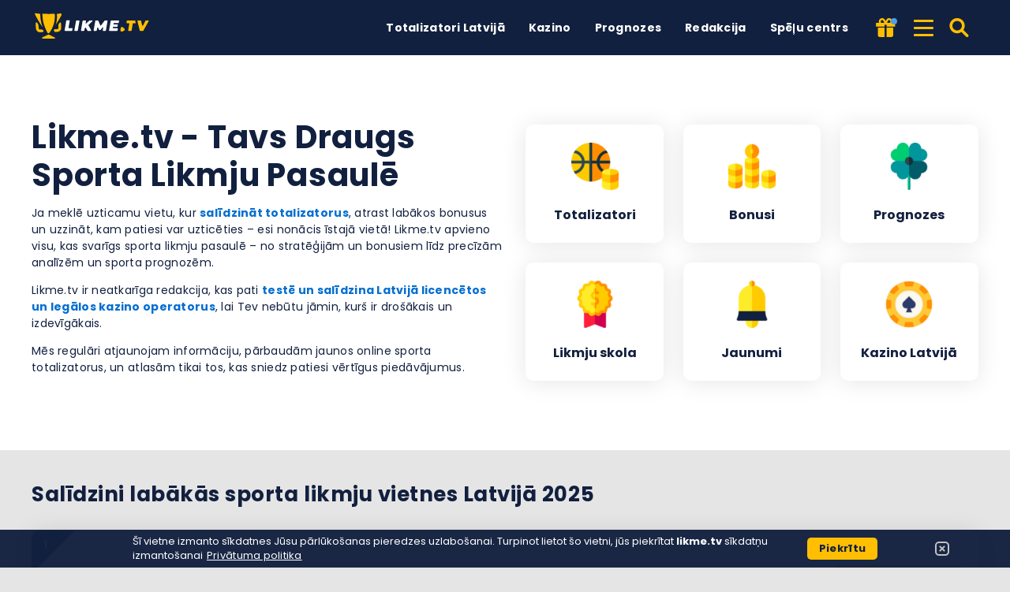

--- FILE ---
content_type: text/html; charset=UTF-8
request_url: https://likme.tv/
body_size: 30602
content:
<!DOCTYPE html><html lang="lv-LV" prefix="og: https://ogp.me/ns#"><head><meta http-equiv="content-type" content="text/html; charset=UTF-8"><meta http-equiv="X-UA-Compatible" content="IE=edge"><meta name="HandheldFriendly" content="true"><meta name="viewport" content="width=device-width, initial-scale=1, maximum-scale=5"><link rel="profile" href="https://gmpg.org/xfn/11"><link rel="icon" type="image/png" sizes="32x32" href="https://likme.tv/favicon-32x32.png"><link rel="icon" type="image/png" sizes="16x16" href="https://likme.tv/favicon-16x16.png"><link rel="shortcut icon" href="https://likme.tv/favicon.ico"><link rel="apple-touch-icon" sizes="180x180" href="https://likme.tv/apple-touch-icon.png"><link rel="mask-icon" href="https://likme.tv/safari-pinned-tab.svg" color="#12203f"><meta name="msapplication-TileImage" content="https://likme.tv/mstile-144x144.png"><link rel="manifest" href="https://likme.tv/site.webmanifest"><link rel="preload" href="https://likme.tv/wp-content/themes/ltv/assets/fonts/ltv/ltv.ttf?v21" as="font" type="font/ttf" crossorigin><link rel="preload" href="https://likme.tv/wp-content/themes/ltv/assets/fonts/ltv/ltv.woff?v21" as="font" type="font/woff" crossorigin><link rel="preload" href="https://likme.tv/wp-content/themes/ltv/assets/fonts/poppins/r.woff2" as="font" type="font/woff2" crossorigin><link rel="preload" href="https://likme.tv/wp-content/themes/ltv/assets/fonts/poppins/700.woff2" as="font" type="font/woff2" crossorigin><link rel="preload" href="https://likme.tv/wp-content/uploads/2022/08/likmetv-logo.svg" as="image" type="image/svg+xml"><link rel="preload" as="image" href="https://likme.tv/wp-content/uploads/2022/08/totalizatori-80x80.png.webp" imagesrcset="https://likme.tv/wp-content/uploads/2022/08/totalizatori.png.webp 2x"><link rel="preload" as="image" href="https://likme.tv/wp-content/uploads/2022/08/bonusi-80x80.png.webp" imagesrcset="https://likme.tv/wp-content/uploads/2022/08/bonusi.png.webp 2x"><link rel="preload" as="image" href="https://likme.tv/wp-content/uploads/2022/08/prognozes-80x80.png.webp" imagesrcset="https://likme.tv/wp-content/uploads/2022/08/prognozes.png.webp 2x"><link rel="preload" as="image" href="https://likme.tv/wp-content/uploads/2022/08/likmju-skola-80x80.png.webp" imagesrcset="https://likme.tv/wp-content/uploads/2022/08/likmju-skola.png.webp 2x"><link rel="preload" as="image" href="https://likme.tv/wp-content/uploads/2022/08/redakcija-80x80.png.webp" imagesrcset="https://likme.tv/wp-content/uploads/2022/08/redakcija.png.webp 2x"><link rel="preload" as="image" href="https://likme.tv/wp-content/uploads/2025/12/kazino-latvija-80x80.png.webp" imagesrcset="https://likme.tv/wp-content/uploads/2025/12/kazino-latvija.png.webp 2x"><meta name="apple-mobile-web-app-title" content="LIKME.TV"><meta name="application-name" content="LIKME.TV"><meta name="msapplication-TileColor" content="#12203f"><meta name="theme-color" content="#12203f"><style>:where(body, iframe, pre, img, svg, video, canvas, select) {
            max-width: 100%;
            overflow: auto;
            word-break: break-word;
        }</style> <script data-cfasync="false" data-no-defer="1" data-no-minify="1" data-no-optimize="1">var ewww_webp_supported=!1;function check_webp_feature(A,e){var w;e=void 0!==e?e:function(){},ewww_webp_supported?e(ewww_webp_supported):((w=new Image).onload=function(){ewww_webp_supported=0<w.width&&0<w.height,e&&e(ewww_webp_supported)},w.onerror=function(){e&&e(!1)},w.src="data:image/webp;base64,"+{alpha:"UklGRkoAAABXRUJQVlA4WAoAAAAQAAAAAAAAAAAAQUxQSAwAAAARBxAR/Q9ERP8DAABWUDggGAAAABQBAJ0BKgEAAQAAAP4AAA3AAP7mtQAAAA=="}[A])}check_webp_feature("alpha");</script><script data-cfasync="false" data-no-defer="1" data-no-minify="1" data-no-optimize="1">var Arrive=function(c,w){"use strict";if(c.MutationObserver&&"undefined"!=typeof HTMLElement){var r,a=0,u=(r=HTMLElement.prototype.matches||HTMLElement.prototype.webkitMatchesSelector||HTMLElement.prototype.mozMatchesSelector||HTMLElement.prototype.msMatchesSelector,{matchesSelector:function(e,t){return e instanceof HTMLElement&&r.call(e,t)},addMethod:function(e,t,r){var a=e[t];e[t]=function(){return r.length==arguments.length?r.apply(this,arguments):"function"==typeof a?a.apply(this,arguments):void 0}},callCallbacks:function(e,t){t&&t.options.onceOnly&&1==t.firedElems.length&&(e=[e[0]]);for(var r,a=0;r=e[a];a++)r&&r.callback&&r.callback.call(r.elem,r.elem);t&&t.options.onceOnly&&1==t.firedElems.length&&t.me.unbindEventWithSelectorAndCallback.call(t.target,t.selector,t.callback)},checkChildNodesRecursively:function(e,t,r,a){for(var i,n=0;i=e[n];n++)r(i,t,a)&&a.push({callback:t.callback,elem:i}),0<i.childNodes.length&&u.checkChildNodesRecursively(i.childNodes,t,r,a)},mergeArrays:function(e,t){var r,a={};for(r in e)e.hasOwnProperty(r)&&(a[r]=e[r]);for(r in t)t.hasOwnProperty(r)&&(a[r]=t[r]);return a},toElementsArray:function(e){return e=void 0!==e&&("number"!=typeof e.length||e===c)?[e]:e}}),e=(l.prototype.addEvent=function(e,t,r,a){a={target:e,selector:t,options:r,callback:a,firedElems:[]};return this._beforeAdding&&this._beforeAdding(a),this._eventsBucket.push(a),a},l.prototype.removeEvent=function(e){for(var t,r=this._eventsBucket.length-1;t=this._eventsBucket[r];r--)e(t)&&(this._beforeRemoving&&this._beforeRemoving(t),(t=this._eventsBucket.splice(r,1))&&t.length&&(t[0].callback=null))},l.prototype.beforeAdding=function(e){this._beforeAdding=e},l.prototype.beforeRemoving=function(e){this._beforeRemoving=e},l),t=function(i,n){var o=new e,l=this,s={fireOnAttributesModification:!1};return o.beforeAdding(function(t){var e=t.target;e!==c.document&&e!==c||(e=document.getElementsByTagName("html")[0]);var r=new MutationObserver(function(e){n.call(this,e,t)}),a=i(t.options);r.observe(e,a),t.observer=r,t.me=l}),o.beforeRemoving(function(e){e.observer.disconnect()}),this.bindEvent=function(e,t,r){t=u.mergeArrays(s,t);for(var a=u.toElementsArray(this),i=0;i<a.length;i++)o.addEvent(a[i],e,t,r)},this.unbindEvent=function(){var r=u.toElementsArray(this);o.removeEvent(function(e){for(var t=0;t<r.length;t++)if(this===w||e.target===r[t])return!0;return!1})},this.unbindEventWithSelectorOrCallback=function(r){var a=u.toElementsArray(this),i=r,e="function"==typeof r?function(e){for(var t=0;t<a.length;t++)if((this===w||e.target===a[t])&&e.callback===i)return!0;return!1}:function(e){for(var t=0;t<a.length;t++)if((this===w||e.target===a[t])&&e.selector===r)return!0;return!1};o.removeEvent(e)},this.unbindEventWithSelectorAndCallback=function(r,a){var i=u.toElementsArray(this);o.removeEvent(function(e){for(var t=0;t<i.length;t++)if((this===w||e.target===i[t])&&e.selector===r&&e.callback===a)return!0;return!1})},this},i=new function(){var s={fireOnAttributesModification:!1,onceOnly:!1,existing:!1};function n(e,t,r){return!(!u.matchesSelector(e,t.selector)||(e._id===w&&(e._id=a++),-1!=t.firedElems.indexOf(e._id)))&&(t.firedElems.push(e._id),!0)}var c=(i=new t(function(e){var t={attributes:!1,childList:!0,subtree:!0};return e.fireOnAttributesModification&&(t.attributes=!0),t},function(e,i){e.forEach(function(e){var t=e.addedNodes,r=e.target,a=[];null!==t&&0<t.length?u.checkChildNodesRecursively(t,i,n,a):"attributes"===e.type&&n(r,i)&&a.push({callback:i.callback,elem:r}),u.callCallbacks(a,i)})})).bindEvent;return i.bindEvent=function(e,t,r){t=void 0===r?(r=t,s):u.mergeArrays(s,t);var a=u.toElementsArray(this);if(t.existing){for(var i=[],n=0;n<a.length;n++)for(var o=a[n].querySelectorAll(e),l=0;l<o.length;l++)i.push({callback:r,elem:o[l]});if(t.onceOnly&&i.length)return r.call(i[0].elem,i[0].elem);setTimeout(u.callCallbacks,1,i)}c.call(this,e,t,r)},i},o=new function(){var a={};function i(e,t){return u.matchesSelector(e,t.selector)}var n=(o=new t(function(){return{childList:!0,subtree:!0}},function(e,r){e.forEach(function(e){var t=e.removedNodes,e=[];null!==t&&0<t.length&&u.checkChildNodesRecursively(t,r,i,e),u.callCallbacks(e,r)})})).bindEvent;return o.bindEvent=function(e,t,r){t=void 0===r?(r=t,a):u.mergeArrays(a,t),n.call(this,e,t,r)},o};d(HTMLElement.prototype),d(NodeList.prototype),d(HTMLCollection.prototype),d(HTMLDocument.prototype),d(Window.prototype);var n={};return s(i,n,"unbindAllArrive"),s(o,n,"unbindAllLeave"),n}function l(){this._eventsBucket=[],this._beforeAdding=null,this._beforeRemoving=null}function s(e,t,r){u.addMethod(t,r,e.unbindEvent),u.addMethod(t,r,e.unbindEventWithSelectorOrCallback),u.addMethod(t,r,e.unbindEventWithSelectorAndCallback)}function d(e){e.arrive=i.bindEvent,s(i,e,"unbindArrive"),e.leave=o.bindEvent,s(o,e,"unbindLeave")}}(window,void 0),ewww_webp_supported=!1;function check_webp_feature(e,t){var r;ewww_webp_supported?t(ewww_webp_supported):((r=new Image).onload=function(){ewww_webp_supported=0<r.width&&0<r.height,t(ewww_webp_supported)},r.onerror=function(){t(!1)},r.src="data:image/webp;base64,"+{alpha:"UklGRkoAAABXRUJQVlA4WAoAAAAQAAAAAAAAAAAAQUxQSAwAAAARBxAR/Q9ERP8DAABWUDggGAAAABQBAJ0BKgEAAQAAAP4AAA3AAP7mtQAAAA==",animation:"UklGRlIAAABXRUJQVlA4WAoAAAASAAAAAAAAAAAAQU5JTQYAAAD/////AABBTk1GJgAAAAAAAAAAAAAAAAAAAGQAAABWUDhMDQAAAC8AAAAQBxAREYiI/gcA"}[e])}function ewwwLoadImages(e){if(e){for(var t=document.querySelectorAll(".batch-image img, .image-wrapper a, .ngg-pro-masonry-item a, .ngg-galleria-offscreen-seo-wrapper a"),r=0,a=t.length;r<a;r++)ewwwAttr(t[r],"data-src",t[r].getAttribute("data-webp")),ewwwAttr(t[r],"data-thumbnail",t[r].getAttribute("data-webp-thumbnail"));for(var i=document.querySelectorAll("div.woocommerce-product-gallery__image"),r=0,a=i.length;r<a;r++)ewwwAttr(i[r],"data-thumb",i[r].getAttribute("data-webp-thumb"))}for(var n=document.querySelectorAll("video"),r=0,a=n.length;r<a;r++)ewwwAttr(n[r],"poster",e?n[r].getAttribute("data-poster-webp"):n[r].getAttribute("data-poster-image"));for(var o,l=document.querySelectorAll("img.ewww_webp_lazy_load"),r=0,a=l.length;r<a;r++)e&&(ewwwAttr(l[r],"data-lazy-srcset",l[r].getAttribute("data-lazy-srcset-webp")),ewwwAttr(l[r],"data-srcset",l[r].getAttribute("data-srcset-webp")),ewwwAttr(l[r],"data-lazy-src",l[r].getAttribute("data-lazy-src-webp")),ewwwAttr(l[r],"data-src",l[r].getAttribute("data-src-webp")),ewwwAttr(l[r],"data-orig-file",l[r].getAttribute("data-webp-orig-file")),ewwwAttr(l[r],"data-medium-file",l[r].getAttribute("data-webp-medium-file")),ewwwAttr(l[r],"data-large-file",l[r].getAttribute("data-webp-large-file")),null!=(o=l[r].getAttribute("srcset"))&&!1!==o&&o.includes("R0lGOD")&&ewwwAttr(l[r],"src",l[r].getAttribute("data-lazy-src-webp"))),l[r].className=l[r].className.replace(/\bewww_webp_lazy_load\b/,"");for(var s=document.querySelectorAll(".ewww_webp"),r=0,a=s.length;r<a;r++)e?(ewwwAttr(s[r],"srcset",s[r].getAttribute("data-srcset-webp")),ewwwAttr(s[r],"src",s[r].getAttribute("data-src-webp")),ewwwAttr(s[r],"data-orig-file",s[r].getAttribute("data-webp-orig-file")),ewwwAttr(s[r],"data-medium-file",s[r].getAttribute("data-webp-medium-file")),ewwwAttr(s[r],"data-large-file",s[r].getAttribute("data-webp-large-file")),ewwwAttr(s[r],"data-large_image",s[r].getAttribute("data-webp-large_image")),ewwwAttr(s[r],"data-src",s[r].getAttribute("data-webp-src"))):(ewwwAttr(s[r],"srcset",s[r].getAttribute("data-srcset-img")),ewwwAttr(s[r],"src",s[r].getAttribute("data-src-img"))),s[r].className=s[r].className.replace(/\bewww_webp\b/,"ewww_webp_loaded");window.jQuery&&jQuery.fn.isotope&&jQuery.fn.imagesLoaded&&(jQuery(".fusion-posts-container-infinite").imagesLoaded(function(){jQuery(".fusion-posts-container-infinite").hasClass("isotope")&&jQuery(".fusion-posts-container-infinite").isotope()}),jQuery(".fusion-portfolio:not(.fusion-recent-works) .fusion-portfolio-wrapper").imagesLoaded(function(){jQuery(".fusion-portfolio:not(.fusion-recent-works) .fusion-portfolio-wrapper").isotope()}))}function ewwwWebPInit(e){ewwwLoadImages(e),ewwwNggLoadGalleries(e),document.arrive(".ewww_webp",function(){ewwwLoadImages(e)}),document.arrive(".ewww_webp_lazy_load",function(){ewwwLoadImages(e)}),document.arrive("videos",function(){ewwwLoadImages(e)}),"loading"==document.readyState?document.addEventListener("DOMContentLoaded",ewwwJSONParserInit):("undefined"!=typeof galleries&&ewwwNggParseGalleries(e),ewwwWooParseVariations(e))}function ewwwAttr(e,t,r){null!=r&&!1!==r&&e.setAttribute(t,r)}function ewwwJSONParserInit(){"undefined"!=typeof galleries&&check_webp_feature("alpha",ewwwNggParseGalleries),check_webp_feature("alpha",ewwwWooParseVariations)}function ewwwWooParseVariations(e){if(e)for(var t=document.querySelectorAll("form.variations_form"),r=0,a=t.length;r<a;r++){var i=t[r].getAttribute("data-product_variations"),n=!1;try{for(var o in i=JSON.parse(i))void 0!==i[o]&&void 0!==i[o].image&&(void 0!==i[o].image.src_webp&&(i[o].image.src=i[o].image.src_webp,n=!0),void 0!==i[o].image.srcset_webp&&(i[o].image.srcset=i[o].image.srcset_webp,n=!0),void 0!==i[o].image.full_src_webp&&(i[o].image.full_src=i[o].image.full_src_webp,n=!0),void 0!==i[o].image.gallery_thumbnail_src_webp&&(i[o].image.gallery_thumbnail_src=i[o].image.gallery_thumbnail_src_webp,n=!0),void 0!==i[o].image.thumb_src_webp&&(i[o].image.thumb_src=i[o].image.thumb_src_webp,n=!0));n&&ewwwAttr(t[r],"data-product_variations",JSON.stringify(i))}catch(e){}}}function ewwwNggParseGalleries(e){if(e)for(var t in galleries){var r=galleries[t];galleries[t].images_list=ewwwNggParseImageList(r.images_list)}}function ewwwNggLoadGalleries(e){e&&document.addEventListener("ngg.galleria.themeadded",function(e,t){window.ngg_galleria._create_backup=window.ngg_galleria.create,window.ngg_galleria.create=function(e,t){var r=$(e).data("id");return galleries["gallery_"+r].images_list=ewwwNggParseImageList(galleries["gallery_"+r].images_list),window.ngg_galleria._create_backup(e,t)}})}function ewwwNggParseImageList(e){for(var t in e){var r=e[t];if(void 0!==r["image-webp"]&&(e[t].image=r["image-webp"],delete e[t]["image-webp"]),void 0!==r["thumb-webp"]&&(e[t].thumb=r["thumb-webp"],delete e[t]["thumb-webp"]),void 0!==r.full_image_webp&&(e[t].full_image=r.full_image_webp,delete e[t].full_image_webp),void 0!==r.srcsets)for(var a in r.srcsets)nggSrcset=r.srcsets[a],void 0!==r.srcsets[a+"-webp"]&&(e[t].srcsets[a]=r.srcsets[a+"-webp"],delete e[t].srcsets[a+"-webp"]);if(void 0!==r.full_srcsets)for(var i in r.full_srcsets)nggFSrcset=r.full_srcsets[i],void 0!==r.full_srcsets[i+"-webp"]&&(e[t].full_srcsets[i]=r.full_srcsets[i+"-webp"],delete e[t].full_srcsets[i+"-webp"])}return e}check_webp_feature("alpha",ewwwWebPInit);</script> <style>img:is([sizes="auto" i], [sizes^="auto," i]) { contain-intrinsic-size: 3000px 1500px }</style><link rel="alternate" hreflang="lv" href="https://likme.tv/"><link rel="alternate" hreflang="x-default" href="https://likme.tv/"><link media="all" href="https://likme.tv/wp-content/resources/css/aggregated_5f3192bb27937bfc71bc6e78c57d5568.css" rel="stylesheet"><title>① Sporta likmes Latvijā ⭐️ Online spēļu likmes 2025</title><meta name="description" content="Iepazīstieties ar mūsu ceļvedi par sporta likmju piedāvājumiem Latvijā ☝ Sporta likmes - informācija par aktuālajiem bonusiem un totalizatoriem"><meta name="robots" content="follow, index, max-snippet:-1, max-video-preview:-1, max-image-preview:large"><link rel="canonical" href="https://likme.tv/"><meta property="og:locale" content="lv_LV"><meta property="og:type" content="website"><meta property="og:title" content="① Sporta likmes Latvijā ⭐️ Online spēļu likmes 2025"><meta property="og:description" content="Iepazīstieties ar mūsu ceļvedi par sporta likmju piedāvājumiem Latvijā ☝ Sporta likmes - informācija par aktuālajiem bonusiem un totalizatoriem"><meta property="og:url" content="https://likme.tv/"><meta property="og:site_name" content="Likme TV"><meta property="og:updated_time" content="2025-12-03T02:01:19+03:00"><meta property="article:published_time" content="2023-01-13T18:38:47+03:00"><meta property="article:modified_time" content="2025-12-03T02:01:19+03:00"><meta name="twitter:card" content="summary_large_image"><meta name="twitter:title" content="① Sporta likmes Latvijā ⭐️ Online spēļu likmes 2025"><meta name="twitter:description" content="Iepazīstieties ar mūsu ceļvedi par sporta likmju piedāvājumiem Latvijā ☝ Sporta likmes - informācija par aktuālajiem bonusiem un totalizatoriem"><meta name="twitter:creator" content="@ArthurKorolkov"><meta name="twitter:label1" content="Written by"><meta name="twitter:data1" content="Artūrs Koroļkovs"> <script type="application/ld+json" class="rank-math-schema-pro">{"@context":"https://schema.org","@graph":[{"@type":"Organization","@id":"https://likme.tv/#organization","name":"Likme TV"},{"@type":"WebSite","@id":"https://likme.tv/#website","url":"https://likme.tv","name":"Likme TV","publisher":{"@id":"https://likme.tv/#organization"},"inLanguage":"lv-LV","potentialAction":{"@type":"SearchAction","target":"https://likme.tv/search/{search_term_string}/","query-input":"required name=search_term_string"}},{"@type":"WebPage","@id":"https://likme.tv/#webpage","url":"https://likme.tv/","name":"\u2460 Sporta likmes Latvij\u0101 \u2b50\ufe0f Online sp\u0113\u013cu likmes 2025","datePublished":"2023-01-13T18:38:47+03:00","dateModified":"2025-12-03T02:01:19+03:00","about":{"@id":"https://likme.tv/#organization"},"isPartOf":{"@id":"https://likme.tv/#website"},"inLanguage":"lv-LV"},{"@type":"Person","@id":"https://likme.tv/author/a_korolkovs/","name":"Art\u016brs Koro\u013ckovs","description":"Art\u016brs ir satura un soci\u0101lu t\u012bklu mened\u017eeris, kuram ir bag\u0101t\u012bga pieredze darbojoties iGaming nozar\u0113. Art\u016brs lieliski izprot industrijas izaicin\u0101jumus un sp\u0113j atrast lieliskus risin\u0101jums soci\u0101lo t\u012bklu marketing\u0101, k\u0101 ar\u012b piem\u0113rota satura rad\u012b\u0161an\u0101.","url":"https://likme.tv/author/a_korolkovs/","image":{"@type":"ImageObject","@id":"https://likme.tv/wp-content/uploads/2022/01/arturs-korolkovs-likmetv-96x96.jpg","url":"https://likme.tv/wp-content/uploads/2022/01/arturs-korolkovs-likmetv-96x96.jpg","caption":"Art\u016brs Koro\u013ckovs","inLanguage":"lv-LV"},"sameAs":["https://www.facebook.com/artuur.korolkov","https://twitter.com/ArthurKorolkov","https://www.facebook.com/artuur.korolkov","https://lv.linkedin.com/in/art\u016brs-koro\u013ckovs-9b764aa7"],"worksFor":{"@id":"https://likme.tv/#organization"},"jobTitle":"Galvenais redaktors"},{"headline":"\u2460 Sporta likmes Latvij\u0101 \u2b50\ufe0f Online sp\u0113\u013cu likmes 2025","description":"Iepaz\u012bstieties ar m\u016bsu ce\u013cvedi par sporta likmju pied\u0101v\u0101jumiem Latvij\u0101 \u261d Sporta likmes - inform\u0101cija par aktu\u0101lajiem bonusiem un totalizatoriem","@type":"Article","author":{"@id":"https://likme.tv/author/a_korolkovs/","name":"Art\u016brs Koro\u013ckovs"},"datePublished":"2023-01-13T18:38:47+03:00","dateModified":"2025-12-03T02:01:19+03:00","name":"\u2460 Sporta likmes Latvij\u0101 \u2b50\ufe0f Online sp\u0113\u013cu likmes 2025","@id":"https://likme.tv/#schema-1051652","isPartOf":{"@id":"https://likme.tv/#webpage"},"publisher":{"@id":"https://likme.tv/#organization"},"inLanguage":"lv-LV","mainEntityOfPage":{"@id":"https://likme.tv/#webpage"}}]}</script> <meta name="google-site-verification" content="xgFj3-HyHg-5cubhnmiH2O7T_QznFRkpyWFwUP8tEx8"><link rel='dns-prefetch' href='//www.googletagmanager.com'><link rel='preconnect' href='https://s.likme.tv'><style id='classic-theme-styles-inline-css'>/*! This file is auto-generated */
.wp-block-button__link{color:#fff;background-color:#32373c;border-radius:9999px;box-shadow:none;text-decoration:none;padding:calc(.667em + 2px) calc(1.333em + 2px);font-size:1.125em}.wp-block-file__button{background:#32373c;color:#fff;text-decoration:none}</style><style id='safe-svg-svg-icon-style-inline-css'>.safe-svg-cover{text-align:center}.safe-svg-cover .safe-svg-inside{display:inline-block;max-width:100%}.safe-svg-cover svg{fill:currentColor;height:100%;max-height:100%;max-width:100%;width:100%}</style> <script id="ltv-red-analytics-js-extra">var ltv_red_anly = {"g_id":"G-JWDV6WC7W9","lang":"\/lv","sd":"0"};</script> <script id="main-js-extra">var LTV = {"search_link":"https:\/\/likme.tv\/search\/","sw":"0","search_too_short":"L\u016bdzu, pagariniet \u0161o tekstu l\u012bdz %s vai vair\u0101k rakstz\u012bm\u0113m.","aff_link_output_type":"BUTTON","desk_width":"1200"};</script> <script id="ezf-min-js-extra">var ezf_var = {"ajaxurl":"https:\/\/likme.tv\/wp-content\/ajax.php","aff_behavior":"proxy"};</script> <script src="https://likme.tv/wp-content/themes/ltv/assets/js/ezf-min.js?ver=2.3.519" id="ezf-min-js" defer data-wp-strategy="defer"></script> <link rel="alternate" title="oEmbed (JSON)" type="application/json+oembed" href="https://likme.tv/wp-json/oembed/1.0/embed?url=https%3A%2F%2Flikme.tv%2F"><link rel="alternate" title="oEmbed (XML)" type="text/xml+oembed" href="https://likme.tv/wp-json/oembed/1.0/embed?url=https%3A%2F%2Flikme.tv%2F&#038;format=xml"> <script>document.cookie = "ltvSession=1; path=/; max-age=2592000";</script> <script>(function(c, l, a, r, i, t, y) {
      c[a] = c[a] || function() {
        (c[a].q = c[a].q || []).push(arguments)
      };
      t = l.createElement(r);
      t.async = 1;
      t.src = "https://www.clarity.ms/tag/" + i;
      y = l.getElementsByTagName(r)[0];
      y.parentNode.insertBefore(t, y);
    })(window, document, "clarity", "script", "sxp1hpmae3");</script> <script>// GTAG - Initialize Data Layer
                    window.dataLayer = window.dataLayer || [];
                    window.gtag = function() { dataLayer.push(arguments); }

                    //Set the default consent state
                    gtag('consent', 'default', {
                        'ad_storage': 'denied',
                        'ad_user_data': 'denied',
                        'ad_personalization': 'denied',
                        'analytics_storage': 'granted',
                        'functionality_storage': 'granted',
                        'personalization_storage': 'granted',
                        'security_storage': 'granted',
                        'wait_for_update': 500
                    });

                    // Load existing choices
                    var cookie_consentGranted = ltv_cookie_grant_get();
                    if (cookie_consentGranted) {
                        gtag('consent', 'update', cookie_consentGranted);
                    }

                    function ltv_cookie_grant_get() {
                        var v = document.cookie.match('(^|;) ?' + "cookie_consentGranted" + '=([^;]*)(;|$)');
                        var value = v ? v[2] : null;
                        return value ? JSON.parse(value) : null;
                    }

                    // MS Clarity
                    var msc_granted = localStorage.getItem('msc_granted');
                    if (typeof window.clarity === 'function' && msc_granted) {
                        window.clarity('consentv2', {
                            ad_Storage: 'granted',
                            analytics_Storage: 'granted'
                        });
                    }</script> <style media="screen">.hdsb-stickybanner{background: linear-gradient(90deg, #004a7c,#36003a);}.hdsb-stickybanner{border-top-color: #fbcb00 !important;}.hdsb-stickybanner-btn{background: #fbcb00 !important;}.hdsb-stickybanner-btn{color: #0a0a0a !important;}</style><style media="all"
                                                                                                          id="siteorigin-panels-layouts-head">/* Layout 22222 */ #pgc-22222-0-0 { width:100%;width:calc(100% - ( 0 * 30px ) ) } #pl-22222 .so-panel { margin-bottom:30px } #pl-22222 .so-panel:last-of-type { margin-bottom:0px }</style> <script>document.addEventListener('DOMContentLoaded', function() {
            var images = document.querySelectorAll('img');

            if (images) {
                images.forEach(function(img) {
                    var sizes = img.getAttribute('data-sizes');
                    if (sizes) {
                        img.setAttribute('sizes', sizes);
                        img.removeAttribute('data-sizes');
                    }
                });
            }
        });</script> <meta name="twitter:label1" content="Apt. lasīšanas laiks"><meta name="twitter:data1" content="10 minūtes"></head><body class="home wp-singular page-template page-template-page-templates page-template-page-builder page-template-page-templatespage-builder-php page page-id-22222 wp-theme-ltv cs-betting siteorigin-panels siteorigin-panels-home">
<script data-cfasync="false" data-no-defer="1" data-no-minify="1" data-no-optimize="1">if(typeof ewww_webp_supported==="undefined"){var ewww_webp_supported=!1}if(ewww_webp_supported){document.body.classList.add("webp-support")}</script><div class="ltv-header-spacing"></div><header class="ltv-header-main small"><div class="container"><div class="h-mobile-nav-btn" > <button aria-label="Izvēlne" type="button"> <span class="top"></span> <span class="middle"></span> <span class="bottom"></span> </button></div><div class="logo"> <a href="https://likme.tv" aria-label="Likme TV"> <img width="165" height="38" src="https://likme.tv/wp-content/uploads/2022/08/likmetv-logo.svg" loading="eager" class="skip-lazy" alt="Likme TV"> </a></div><nav id="ltv-nav-main" class="ltv-nav-main scroll"><div class="ltv-nav-main-inner"><ul class="m-desk"><li class="menu-item-has-children"><div class="ltv-menu-item  has-no-icon" ><a href="https://likme.tv/totalizators/" class="ltv-menu-link">Totalizatori Latvijā</a> <a href="javascript:" class="ltv-submenu-expand-btn" aria-label="Apskatīt izvēlni: Totalizatori Latvijā"></a></div><ul class="sub-menu"><li class="menu-item-has-children"><div class="ltv-menu-item has-no-icon"><a>Labākie totalizatori</a> <a href="javascript:" class="ltv-submenu-expand-btn" aria-label="Apskatīt izvēlni: Labākie totalizatori"></a></div><ul class="sub-menu grand-ch"><li><a href="https://likme.tv/totalizators/lvbet/">LV BET</a></li><li><a href="https://likme.tv/totalizators/luckybet/">Luckybet</a></li><li><a href="https://likme.tv/totalizators/tonybet/">Tonybet</a></li><li><a href="https://likme.tv/totalizators/x3000lv/">x3000.lv</a></li><li><a href="https://likme.tv/totalizators/klondaika/">Klondaika</a></li><li><a href="https://likme.tv/totalizators/pafbet/">Pafbet</a></li><li><a href="https://likme.tv/totalizators/olybet/">OlyBet</a></li><li><a href="https://likme.tv/totalizators/optibet/">Optibet</a></li><li><a href="https://likme.tv/totalizators/11lv/">11.lv</a></li></ul></li><li class="menu-item-has-children"><div class="ltv-menu-item has-no-icon"><a>Sports</a> <a href="javascript:" class="ltv-submenu-expand-btn" aria-label="Apskatīt izvēlni: Sports"></a></div><ul class="sub-menu grand-ch"><li><a href="https://likme.tv/totalizators/futbola/">Futbols</a></li><li><a href="https://likme.tv/totalizators/hokejs/">Hokejs</a></li><li><a href="https://likme.tv/totalizators/teniss/">Teniss</a></li><li><a href="https://likme.tv/totalizators/bokss/">Bokss</a></li><li><a href="https://likme.tv/totalizators/volejbols/">Volejbols</a></li><li><a href="https://likme.tv/totalizators/esports/">Esporta</a></li><li><a href="https://likme.tv/totalizators/f1/">F1</a></li><li><a href="https://likme.tv/totalizators/mma/">MMA</a></li></ul></li><li><a href="https://likme.tv/totalizators/">Labākie totalizatori</a></li><li><a href="https://likme.tv/totalizators/licencetie/">Licencēti totalizatori</a></li><li><a href="https://likme.tv/bonusi/bezriska-likme/">Bezriska likmes</a></li><li><a href="https://likme.tv/bonusi/">Labākie Totalizatoru Bonusi Latvijā 2025</a></li></ul></li><li class="menu-item-has-children"><div class="ltv-menu-item  has-no-icon" ><a href="https://likme.tv/kazino/" class="ltv-menu-link">Kazino</a> <a href="javascript:" class="ltv-submenu-expand-btn" aria-label="Apskatīt izvēlni: Kazino"></a></div><ul class="sub-menu"><li class="menu-item-has-children"><div class="ltv-menu-item has-no-icon"><a href="javascript:">Labākie kazino</a> <a href="javascript:" class="ltv-submenu-expand-btn" aria-label="Apskatīt izvēlni: Labākie kazino"></a></div><ul class="sub-menu grand-ch"><li><a href="https://likme.tv/kazino/lvbet/">LVBET kazino</a></li><li><a href="https://likme.tv/kazino/lucky-bet/">Luckybet casino</a></li><li><a href="https://likme.tv/kazino/optibet/">Optibet kazino</a></li><li><a href="https://likme.tv/kazino/tonybet/">Tonybet kazino</a></li><li><a href="https://likme.tv/kazino/spelet-kazino/">Spelet.lv kazino</a></li><li><a href="https://likme.tv/kazino/klondaika-lv/">Klondaika kazino</a></li><li><a href="https://likme.tv/kazino/olybet/">Olybet kazino</a></li><li><a href="https://likme.tv/kazino/laimz-kazino/">Laimz kazino</a></li><li><a href="https://likme.tv/kazino/pafbet/">Pafbet kazino</a></li><li><a href="https://likme.tv/kazino/spins-lv/">Spins.lv kazino</a></li></ul></li><li><a href="https://likme.tv/kazino/azartspeles/">Azartspēļu kazino</a></li><li><a href="https://likme.tv/kazino/arzemju/">Ārzemju online kazino</a></li><li><a href="https://likme.tv/kazino/live/">Live kazino</a></li><li><a href="https://likme.tv/kazino/speles/">Online kazino spēles</a></li><li><a href="https://likme.tv/kazino/slots/">Spēļu automāti</a></li><li><a href="https://likme.tv/kazino/poker/">Poker</a></li><li><a href="https://likme.tv/kazino/loterija/">Loterijas</a></li><li><a href="https://likme.tv/kazino/bonusi/">Kazino bonusi</a></li></ul></li><li class="menu-item-has-children"><div class="ltv-menu-item  has-no-icon" ><a href="/prognozes/" class="ltv-menu-link">Prognozes</a> <a href="javascript:" class="ltv-submenu-expand-btn" aria-label="Apskatīt izvēlni: Prognozes"></a></div><ul class="sub-menu"><li><a href="https://likme.tv/prognozes/basketbols/">Basketbola prognozes</a></li><li><a href="https://likme.tv/prognozes/futbols/">Futbola prognozes</a></li><li><a href="https://likme.tv/prognozes/hokejs/">Hokeja prognozes</a></li><li><a href="https://likme.tv/?page_id=1013">Eksperti</a></li></ul></li><li><div class="ltv-menu-item  has-no-icon" ><a href="https://likme.tv/sporta-zinas/" class="ltv-menu-link">Redakcija</a></div></li><li><div class="ltv-menu-item  has-no-icon" ><a href="https://likme.tv/match-center/" class="ltv-menu-link">Spēļu centrs</a></div></li></ul><div class="ltv-sm-menu mob"><ul><li class="menu-item-has-children"><div class="ltv-menu-item  has-no-icon" ><a href="javascript:" class="ltv-menu-link">Totalizatoru apskati</a> <a href="javascript:" class="ltv-submenu-expand-btn" aria-label="Apskatīt izvēlni: Totalizatoru apskati"></a></div><ul class="sub-menu"><li><a href="https://likme.tv/totalizators/lvbet/">LVBet totalizatora pārskats Latvijā</a></li><li><a href="https://likme.tv/totalizators/tonybet/">TonyBet totalizatora pārskats Latvijā</a></li><li><a href="https://likme.tv/totalizators/klondaika/">Klondaika totalizatora pārskats Latvijā</a></li></ul></li><li class="menu-item-has-children"><div class="ltv-menu-item  has-no-icon" ><a href="javascript:" class="ltv-menu-link">Reģistrēšanās sporta totalizatoros</a> <a href="javascript:" class="ltv-submenu-expand-btn" aria-label="Apskatīt izvēlni: Reģistrēšanās sporta totalizatoros"></a></div><ul class="sub-menu"><li><a href="https://likme.tv/totalizators/betsafe/registracija/">Betsafe reģistrācija</a></li><li><a href="https://likme.tv/totalizators/fenikss-casino/registracija/">Fenikss reģistrācija</a></li><li><a href="https://likme.tv/totalizators/klondaika/registracija/">Klondaika reģistrācija</a></li><li><a href="https://likme.tv/totalizators/lvbet/registracija/">LVBET reģistrācija</a></li><li><a href="https://likme.tv/totalizators/olybet/registracija/">Olybet reģistrācija</a></li><li><a href="https://likme.tv/totalizators/optibet/registracija/">Optibet reģistrācija</a></li><li><a href="https://likme.tv/totalizators/pafbet/registracija/">pafbet reģistrācija</a></li><li><a href="https://likme.tv/totalizators/synottip/registracija/">synottip reģistrācija</a></li><li><a href="https://likme.tv/totalizators/tonybet/registracija/">Tonybet reģistrācija</a></li><li><a href="https://likme.tv/totalizators/11lv/registracija/">11lv reģistrācija</a></li></ul></li><li class="menu-item-has-children"><div class="ltv-menu-item  has-no-icon" ><a href="javascript:" class="ltv-menu-link">Sporta veidu likmes</a> <a href="javascript:" class="ltv-submenu-expand-btn" aria-label="Apskatīt izvēlni: Sporta veidu likmes"></a></div><ul class="sub-menu"><li><a href="https://likme.tv/totalizators/futbola/">Labākie futbola totalizatori</a></li><li><a href="https://likme.tv/totalizators/bokss/">Totalizatori boksa likmēm</a></li><li><a href="https://likme.tv/totalizators/hokejs/">Labākie Latvijas hokeja totalizatori</a></li><li><a href="https://likme.tv/totalizators/teniss/">Latvijas labākie totalizatori tenisa likmēm</a></li><li><a href="https://likme.tv/totalizators/volejbols/">Labākie totalizatori volejbola likmēm</a></li></ul></li><li class="menu-item-has-children"><div class="ltv-menu-item  has-no-icon" ><a href="javascript:" class="ltv-menu-link">Kazino apskati</a> <a href="javascript:" class="ltv-submenu-expand-btn" aria-label="Apskatīt izvēlni: Kazino apskati"></a></div><ul class="sub-menu"><li><a href="https://likme.tv/kazino/betsafe/">Betsafe kazino pārskats Latvijā</a></li><li><a href="https://likme.tv/kazino/pafbet/">Pafbet kazino pārskats Latvijā</a></li><li><a href="https://likme.tv/kazino/spelet-kazino/">Spelet lv kazino</a></li><li><a href="https://likme.tv/kazino/laimz-kazino/">Laimz kazino</a></li><li><a href="https://likme.tv/kazino/olybet/">Olybet kazino pārskats Latvijā</a></li><li><a href="https://likme.tv/kazino/optibet/">Optibet kazino</a></li><li><a href="https://likme.tv/kazino/spins-lv/">Spins LV kazino pārskats – licence, bonusi un atsauksmes</a></li><li><a href="https://likme.tv/kazino/synottip-kazino/">Synottip kazino pārskats Latvijā</a></li><li><a href="https://likme.tv/kazino/tonybet/">TonyBet kazino pārskats Latvijā</a></li></ul></li><li class="menu-item-has-children"><div class="ltv-menu-item  has-no-icon" ><a href="javascript:" class="ltv-menu-link">Spēļu automāti</a> <a href="javascript:" class="ltv-submenu-expand-btn" aria-label="Apskatīt izvēlni: Spēļu automāti"></a></div><ul class="sub-menu"><li><a href="https://likme.tv/kazino/slots/book-of-ra/">Book of Ra</a></li><li><a href="https://likme.tv/kazino/slots/fruit-cocktail/">Fruit Cocktail</a></li><li><a href="https://likme.tv/kazino/slots/hot-spin/">Hot Spin</a></li><li><a href="https://likme.tv/kazino/slots/irish-pot-luck/">Irish Pot Luck</a></li><li><a href="https://likme.tv/kazino/slots/jack-hammer/">Jack Hammer</a></li><li><a href="https://likme.tv/kazino/slots/lucky-ladys-charm-deluxe/">Lucky Lady’s Charm Deluxe</a></li><li><a href="https://likme.tv/kazino/slots/macau-high-roller/">Macau High Roller</a></li><li><a href="https://likme.tv/kazino/slots/mega-moolah/">Mega Moolah</a></li><li><a href="https://likme.tv/kazino/slots/real-steal/">Reel Steal</a></li><li><a href="https://likme.tv/kazino/slots/sizzling-hot/">Sizzling Hot</a></li></ul></li><li class="menu-item-has-children"><div class="ltv-menu-item  has-no-icon" ><a href="javascript:" class="ltv-menu-link">Kazino spēles</a> <a href="javascript:" class="ltv-submenu-expand-btn" aria-label="Apskatīt izvēlni: Kazino spēles"></a></div><ul class="sub-menu"><li><a href="https://likme.tv/kazino/keno/">Keno</a></li><li><a href="https://likme.tv/kazino/loterija/">Labākās online loterijas</a></li><li><a href="https://likme.tv/kazino/rulete/">Rulete online</a></li><li><a href="https://likme.tv/kazino/poker/">Pokers online</a></li><li><a href="https://likme.tv/kazino/blackjack/">Online blekdžeks</a></li><li><a href="https://likme.tv/kazino/bakara/">Bakara spēle online</a></li></ul></li></ul></div><div class="ltv-menu-mobile-spacer"></div></div><div class="ltv-nav-main-overlay"></div></nav><div class="h-bonus" data-label="Boomerang-Bet" data-auto="2"> <button type="button" aria-label="Featured bonus offer from Boomerang-Bet"><i class="ltv ltv-gift"></i></button><div class="h-bonus-popup"> <button class="close-x" type="button" aria-label="Aizvērt"></button><div class="logo"> <img src="https://s.likme.tv/boomerang-bet-logo-1.svg" alt="Boomerang-Bet logo" width="171" height="80" class="wp-image" loading="lazy"></div><div class="txt">Reģistrācijas bonuss: 100% bonuss līdz 100€</div> <button data-id="boomerang-bet" class="btn btn-primary ltv-bet-btn ltv-button-bet-ot has-aff"> Saņemt </button></div></div> <button class="ltv-sm-ham" type="button" aria-label="Secondary menu"> <span></span> <span></span> <span></span> </button><form action="https://likme.tv" method="get" id="h-search-frm"><div class="h-search-input hidden"> <button class="h-search-close-btn" aria-label="Aizvērt meklēšanu" type="button"><i class="ltv ltv-xmark"></i></button> <input type="text" name="s" id="search-input-txt" placeholder="Ierakstiet šeit, ko vēlaties meklēt..." autocomplete="off" minlength="3"></div> <button class="search-btn h-search-btn" aria-label="Meklēt" type="button"><i class="ltv ltv-search"></i></button></form></div></header><div class="ltv-secondary-menu"><div class="container"><div class="content"><nav class="ltv-sm-menu"><div class="ltv-sm-inner"><ul><li class="menu-item-has-children"><div class="ltv-menu-item  has-no-icon" ><a href="javascript:" class="ltv-menu-link">Totalizatoru apskati</a> <a href="javascript:" class="ltv-submenu-expand-btn" aria-label="Apskatīt izvēlni: Totalizatoru apskati"></a></div><ul class="sub-menu"><li><a href="https://likme.tv/totalizators/lvbet/">LVBet totalizatora pārskats Latvijā</a></li><li><a href="https://likme.tv/totalizators/tonybet/">TonyBet totalizatora pārskats Latvijā</a></li><li><a href="https://likme.tv/totalizators/klondaika/">Klondaika totalizatora pārskats Latvijā</a></li></ul></li><li class="menu-item-has-children"><div class="ltv-menu-item  has-no-icon" ><a href="javascript:" class="ltv-menu-link">Reģistrēšanās sporta totalizatoros</a> <a href="javascript:" class="ltv-submenu-expand-btn" aria-label="Apskatīt izvēlni: Reģistrēšanās sporta totalizatoros"></a></div><ul class="sub-menu"><li><a href="https://likme.tv/totalizators/betsafe/registracija/">Betsafe reģistrācija</a></li><li><a href="https://likme.tv/totalizators/fenikss-casino/registracija/">Fenikss reģistrācija</a></li><li><a href="https://likme.tv/totalizators/klondaika/registracija/">Klondaika reģistrācija</a></li><li><a href="https://likme.tv/totalizators/lvbet/registracija/">LVBET reģistrācija</a></li><li><a href="https://likme.tv/totalizators/olybet/registracija/">Olybet reģistrācija</a></li><li><a href="https://likme.tv/totalizators/optibet/registracija/">Optibet reģistrācija</a></li><li><a href="https://likme.tv/totalizators/pafbet/registracija/">pafbet reģistrācija</a></li><li><a href="https://likme.tv/totalizators/synottip/registracija/">synottip reģistrācija</a></li><li><a href="https://likme.tv/totalizators/tonybet/registracija/">Tonybet reģistrācija</a></li><li><a href="https://likme.tv/totalizators/11lv/registracija/">11lv reģistrācija</a></li></ul></li><li class="menu-item-has-children"><div class="ltv-menu-item  has-no-icon" ><a href="javascript:" class="ltv-menu-link">Sporta veidu likmes</a> <a href="javascript:" class="ltv-submenu-expand-btn" aria-label="Apskatīt izvēlni: Sporta veidu likmes"></a></div><ul class="sub-menu"><li><a href="https://likme.tv/totalizators/futbola/">Labākie futbola totalizatori</a></li><li><a href="https://likme.tv/totalizators/bokss/">Totalizatori boksa likmēm</a></li><li><a href="https://likme.tv/totalizators/hokejs/">Labākie Latvijas hokeja totalizatori</a></li><li><a href="https://likme.tv/totalizators/teniss/">Latvijas labākie totalizatori tenisa likmēm</a></li><li><a href="https://likme.tv/totalizators/volejbols/">Labākie totalizatori volejbola likmēm</a></li></ul></li><li class="menu-item-has-children"><div class="ltv-menu-item  has-no-icon" ><a href="javascript:" class="ltv-menu-link">Kazino apskati</a> <a href="javascript:" class="ltv-submenu-expand-btn" aria-label="Apskatīt izvēlni: Kazino apskati"></a></div><ul class="sub-menu"><li><a href="https://likme.tv/kazino/betsafe/">Betsafe kazino pārskats Latvijā</a></li><li><a href="https://likme.tv/kazino/pafbet/">Pafbet kazino pārskats Latvijā</a></li><li><a href="https://likme.tv/kazino/spelet-kazino/">Spelet lv kazino</a></li><li><a href="https://likme.tv/kazino/laimz-kazino/">Laimz kazino</a></li><li><a href="https://likme.tv/kazino/olybet/">Olybet kazino pārskats Latvijā</a></li><li><a href="https://likme.tv/kazino/optibet/">Optibet kazino</a></li><li><a href="https://likme.tv/kazino/spins-lv/">Spins LV kazino pārskats – licence, bonusi un atsauksmes</a></li><li><a href="https://likme.tv/kazino/synottip-kazino/">Synottip kazino pārskats Latvijā</a></li><li><a href="https://likme.tv/kazino/tonybet/">TonyBet kazino pārskats Latvijā</a></li></ul></li><li class="menu-item-has-children"><div class="ltv-menu-item  has-no-icon" ><a href="javascript:" class="ltv-menu-link">Spēļu automāti</a> <a href="javascript:" class="ltv-submenu-expand-btn" aria-label="Apskatīt izvēlni: Spēļu automāti"></a></div><ul class="sub-menu"><li><a href="https://likme.tv/kazino/slots/book-of-ra/">Book of Ra</a></li><li><a href="https://likme.tv/kazino/slots/fruit-cocktail/">Fruit Cocktail</a></li><li><a href="https://likme.tv/kazino/slots/hot-spin/">Hot Spin</a></li><li><a href="https://likme.tv/kazino/slots/irish-pot-luck/">Irish Pot Luck</a></li><li><a href="https://likme.tv/kazino/slots/jack-hammer/">Jack Hammer</a></li><li><a href="https://likme.tv/kazino/slots/lucky-ladys-charm-deluxe/">Lucky Lady’s Charm Deluxe</a></li><li><a href="https://likme.tv/kazino/slots/macau-high-roller/">Macau High Roller</a></li><li><a href="https://likme.tv/kazino/slots/mega-moolah/">Mega Moolah</a></li><li><a href="https://likme.tv/kazino/slots/real-steal/">Reel Steal</a></li><li><a href="https://likme.tv/kazino/slots/sizzling-hot/">Sizzling Hot</a></li></ul></li><li class="menu-item-has-children"><div class="ltv-menu-item  has-no-icon" ><a href="javascript:" class="ltv-menu-link">Kazino spēles</a> <a href="javascript:" class="ltv-submenu-expand-btn" aria-label="Apskatīt izvēlni: Kazino spēles"></a></div><ul class="sub-menu"><li><a href="https://likme.tv/kazino/keno/">Keno</a></li><li><a href="https://likme.tv/kazino/loterija/">Labākās online loterijas</a></li><li><a href="https://likme.tv/kazino/rulete/">Rulete online</a></li><li><a href="https://likme.tv/kazino/poker/">Pokers online</a></li><li><a href="https://likme.tv/kazino/blackjack/">Online blekdžeks</a></li><li><a href="https://likme.tv/kazino/bakara/">Bakara spēle online</a></li></ul></li></ul></div></nav></div></div></div><div class="ltv-nav-overlay"></div><div class="page-builder" role="main"><section class="widget widget_guide_block_widget widget_white layout-classic" data-index="0" ><div class="container"><div class="about"><h1>Likme.tv - Tavs Draugs Sporta Likmju Pasaulē</h1><p>Ja meklē uzticamu vietu, kur <a href="https://likme.tv/totalizators/">salīdzināt totalizatorus</a>, atrast labākos bonusus un uzzināt, kam patiesi var uzticēties – esi nonācis īstajā vietā! Likme.tv apvieno visu, kas svarīgs sporta likmju pasaulē – no stratēģijām un bonusiem līdz precīzām analīzēm un sporta prognozēm.</p><p>Likme.tv ir neatkarīga redakcija, kas pati <a href="https://likme.tv/kazino/">testē un salīdzina Latvijā licencētos un legālos kazino operatorus</a>, lai Tev nebūtu jāmin, kurš ir drošākais un izdevīgākais.</p><p>Mēs regulāri atjaunojam informāciju, pārbaudām jaunos online sporta totalizatorus, un atlasām tikai tos, kas sniedz patiesi vērtīgus piedāvājumus.</p></div><div class="intro-menu"><ul class="options options-6"><li> <a href="https://likme.tv/totalizators/"><div class="img"> <img decoding="async" width="80" height="80" src="[data-uri]" class="attachment-mercury-9999-80 size-mercury-9999-80 ewww_webp" alt="" srcset="[data-uri] 1w"  data-src-img="https://likme.tv/wp-content/uploads/2022/08/totalizatori-80x80.png" data-src-webp="https://likme.tv/wp-content/uploads/2022/08/totalizatori-80x80.png.webp" data-srcset-webp="https://likme.tv/wp-content/uploads/2022/08/totalizatori.png.webp 2x" data-srcset-img="https://likme.tv/wp-content/uploads/2022/08/totalizatori.png 2x" data-eio="j"><noscript><img decoding="async" width="80" height="80" src="https://likme.tv/wp-content/uploads/2022/08/totalizatori-80x80.png" class="attachment-mercury-9999-80 size-mercury-9999-80" alt="" srcset="https://likme.tv/wp-content/uploads/2022/08/totalizatori.png 2x" ></noscript></div><div class="title">Totalizatori</div> </a></li><li> <a href="https://likme.tv/bonusi/"><div class="img"> <img decoding="async" width="80" height="80" src="[data-uri]" class="attachment-mercury-9999-80 size-mercury-9999-80 ewww_webp" alt="" srcset="[data-uri] 1w"  data-src-img="https://likme.tv/wp-content/uploads/2022/08/bonusi-80x80.png" data-src-webp="https://likme.tv/wp-content/uploads/2022/08/bonusi-80x80.png.webp" data-srcset-webp="https://likme.tv/wp-content/uploads/2022/08/bonusi.png.webp 2x" data-srcset-img="https://likme.tv/wp-content/uploads/2022/08/bonusi.png 2x" data-eio="j"><noscript><img decoding="async" width="80" height="80" src="https://likme.tv/wp-content/uploads/2022/08/bonusi-80x80.png" class="attachment-mercury-9999-80 size-mercury-9999-80" alt="" srcset="https://likme.tv/wp-content/uploads/2022/08/bonusi.png 2x" ></noscript></div><div class="title">Bonusi</div> </a></li><li> <a href="https://likme.tv/prognozes/"><div class="img"> <img decoding="async" width="80" height="80" src="[data-uri]" class="attachment-mercury-9999-80 size-mercury-9999-80 ewww_webp" alt="" srcset="[data-uri] 1w"  data-src-img="https://likme.tv/wp-content/uploads/2022/08/prognozes-80x80.png" data-src-webp="https://likme.tv/wp-content/uploads/2022/08/prognozes-80x80.png.webp" data-srcset-webp="https://likme.tv/wp-content/uploads/2022/08/prognozes.png.webp 2x" data-srcset-img="https://likme.tv/wp-content/uploads/2022/08/prognozes.png 2x" data-eio="j"><noscript><img decoding="async" width="80" height="80" src="https://likme.tv/wp-content/uploads/2022/08/prognozes-80x80.png" class="attachment-mercury-9999-80 size-mercury-9999-80" alt="" srcset="https://likme.tv/wp-content/uploads/2022/08/prognozes.png 2x" ></noscript></div><div class="title">Prognozes</div> </a></li><li> <a href="https://likme.tv/likmju-skola/"><div class="img"> <img decoding="async" width="80" height="80" src="[data-uri]" class="attachment-mercury-9999-80 size-mercury-9999-80 ewww_webp" alt="" srcset="[data-uri] 1w"  data-src-img="https://likme.tv/wp-content/uploads/2022/08/likmju-skola-80x80.png" data-src-webp="https://likme.tv/wp-content/uploads/2022/08/likmju-skola-80x80.png.webp" data-srcset-webp="https://likme.tv/wp-content/uploads/2022/08/likmju-skola.png.webp 2x" data-srcset-img="https://likme.tv/wp-content/uploads/2022/08/likmju-skola.png 2x" data-eio="j"><noscript><img decoding="async" width="80" height="80" src="https://likme.tv/wp-content/uploads/2022/08/likmju-skola-80x80.png" class="attachment-mercury-9999-80 size-mercury-9999-80" alt="" srcset="https://likme.tv/wp-content/uploads/2022/08/likmju-skola.png 2x" ></noscript></div><div class="title">Likmju skola</div> </a></li><li> <a href="https://likme.tv/sporta-zinas/"><div class="img"> <img decoding="async" width="80" height="80" src="[data-uri]" class="attachment-mercury-9999-80 size-mercury-9999-80 ewww_webp" alt="" srcset="[data-uri] 1w"  data-src-img="https://likme.tv/wp-content/uploads/2022/08/redakcija-80x80.png" data-src-webp="https://likme.tv/wp-content/uploads/2022/08/redakcija-80x80.png.webp" data-srcset-webp="https://likme.tv/wp-content/uploads/2022/08/redakcija.png.webp 2x" data-srcset-img="https://likme.tv/wp-content/uploads/2022/08/redakcija.png 2x" data-eio="j"><noscript><img decoding="async" width="80" height="80" src="https://likme.tv/wp-content/uploads/2022/08/redakcija-80x80.png" class="attachment-mercury-9999-80 size-mercury-9999-80" alt="" srcset="https://likme.tv/wp-content/uploads/2022/08/redakcija.png 2x" ></noscript></div><div class="title">Jaunumi</div> </a></li><li> <a href="https://likme.tv/kazino/"><div class="img"> <noscript><img decoding="async" width="80" height="80" src="https://likme.tv/wp-content/uploads/2025/12/kazino-latvija-80x80.png" class="attachment-mercury-9999-80 size-mercury-9999-80" alt="Kazino Latvija Ikona" srcset="https://likme.tv/wp-content/uploads/2025/12/kazino-latvija.png 2x" ></noscript><img decoding="async" width="80" height="80" src='data:image/svg+xml,%3Csvg%20xmlns=%22http://www.w3.org/2000/svg%22%20viewBox=%220%200%2080%2080%22%3E%3C/svg%3E' data-src="https://likme.tv/wp-content/uploads/2025/12/kazino-latvija-80x80.png" class="lazyload attachment-mercury-9999-80 size-mercury-9999-80 ewww_webp_lazy_load" alt="Kazino Latvija Ikona" data-srcset="https://likme.tv/wp-content/uploads/2025/12/kazino-latvija.png 2x"  data-src-webp="https://likme.tv/wp-content/uploads/2025/12/kazino-latvija-80x80.png.webp" data-srcset-webp="https://likme.tv/wp-content/uploads/2025/12/kazino-latvija.png.webp 2x"></div><div class="title">Kazino Latvijā</div> </a></li></ul></div></div></section><section class="widget reviews-table widget_reviews_table_widget widget_gray hide_head" data-index="1" ><div class="container"><div class="content"><h2 class="sec-title">Salīdzini labākās sporta likmju vietnes Latvijā 2025</h2><div class="reviews-table-wrap"><table data-is="w"><thead><tr><th class="rnk" scope="col"> Vieta</th><th class="bookie" scope="col"> Totalizators</th><th class="rtng" scope="col"> Rating</th><th class="bonuss" scope="col"> Bonuss</th><th class="get" scope="col"> Saņemt bonusu</th></tr></thead><tbody><tr data-name="Boomerang-Bet" class="review_snip_item"><td class="rank">1</td><td class="logo has-short-name"><a href="https://likme.tv/totalizators/boomerang-bet/"><noscript><img decoding="async" src="https://s.likme.tv/boomerang-bet-logo-1.svg" alt="Boomerang-Bet logo" width="171" height="80" class="wp-image" loading="lazy"></noscript><img decoding="async" src='data:image/svg+xml,%3Csvg%20xmlns=%22http://www.w3.org/2000/svg%22%20viewBox=%220%200%20171%2080%22%3E%3C/svg%3E' data-src="https://s.likme.tv/boomerang-bet-logo-1.svg" alt="Boomerang-Bet logo" width="171" height="80" class="lazyload wp-image" loading="lazy"><div class="short">Boomerang-Bet</div></a></td><td class="rating"><div class="score"><strong>4.8</strong>/5</div><div class="stars"><i class="ltv ltv-star-regular"></i><i class="ltv ltv-star-regular"></i><i class="ltv ltv-star-regular"></i><i class="ltv ltv-star-regular"></i><i class="ltv ltv-star-regular"></i></div></td><td class="details"><div class="bonus">Reģistrācijas bonuss: 100% bonuss līdz 100€</div></td><td class="buttons"><button data-id="boomerang-bet" class="btn btn-primary ltv-bet-btn ltv-button-bet-ot" data-partner="yes">Spēlēt</button><a href="https://likme.tv/totalizators/boomerang-bet/" class="read-review">Lasīt apskatu</a></td></tr><tr data-name="Kingmaker totalizatora" class="review_snip_item"><td class="rank">2</td><td class="logo has-short-name"><a href="https://likme.tv/totalizators/kingmaker/"><noscript><img decoding="async" width="171" height="80" src="https://likme.tv/wp-content/uploads/2025/10/kingmaker-logo-300x140-1-171x80.png" class="attachment-mercury-9999-80 size-mercury-9999-80" alt="Kingmaker logo 300x140" srcset="https://likme.tv/wp-content/uploads/2025/10/kingmaker-logo-300x140-1-171x80.png 171w, https://likme.tv/wp-content/uploads/2025/10/kingmaker-logo-300x140-1-86x40.png 86w, https://likme.tv/wp-content/uploads/2025/10/kingmaker-logo-300x140-1-240x112.png 240w, https://likme.tv/wp-content/uploads/2025/10/kingmaker-logo-300x140-1-69x32.png 69w, https://likme.tv/wp-content/uploads/2025/10/kingmaker-logo-300x140-1.png 300w" sizes="(max-width: 171px) 100vw, 171px" ></noscript><img decoding="async" width="171" height="80" src='data:image/svg+xml,%3Csvg%20xmlns=%22http://www.w3.org/2000/svg%22%20viewBox=%220%200%20171%2080%22%3E%3C/svg%3E' data-src="https://likme.tv/wp-content/uploads/2025/10/kingmaker-logo-300x140-1-171x80.png" class="lazyload attachment-mercury-9999-80 size-mercury-9999-80 ewww_webp_lazy_load" alt="Kingmaker logo 300x140" data-srcset="https://likme.tv/wp-content/uploads/2025/10/kingmaker-logo-300x140-1-171x80.png 171w, https://likme.tv/wp-content/uploads/2025/10/kingmaker-logo-300x140-1-86x40.png 86w, https://likme.tv/wp-content/uploads/2025/10/kingmaker-logo-300x140-1-240x112.png 240w, https://likme.tv/wp-content/uploads/2025/10/kingmaker-logo-300x140-1-69x32.png 69w, https://likme.tv/wp-content/uploads/2025/10/kingmaker-logo-300x140-1.png 300w" data-sizes="(max-width: 171px) 100vw, 171px"  data-src-webp="https://likme.tv/wp-content/uploads/2025/10/kingmaker-logo-300x140-1-171x80.png.webp" data-srcset-webp="https://likme.tv/wp-content/uploads/2025/10/kingmaker-logo-300x140-1-171x80.png.webp 171w, https://likme.tv/wp-content/uploads/2025/10/kingmaker-logo-300x140-1-86x40.png.webp 86w, https://likme.tv/wp-content/uploads/2025/10/kingmaker-logo-300x140-1-240x112.png.webp 240w, https://likme.tv/wp-content/uploads/2025/10/kingmaker-logo-300x140-1-69x32.png.webp 69w, https://likme.tv/wp-content/uploads/2025/10/kingmaker-logo-300x140-1.png.webp 300w"><div class="short">Kingmaker totalizatora</div></a></td><td class="rating"><div class="score"><strong>4.3</strong>/5</div><div class="stars"><i class="ltv ltv-star-regular"></i><i class="ltv ltv-star-regular"></i><i class="ltv ltv-star-regular"></i><i class="ltv ltv-star-regular"></i><i class="ltv ltv-star-empty"></i></div></td><td class="details"><div class="bonus">Sporta welcome bonuss 100% līdz 100€</div></td><td class="buttons"><button data-id="kingmaker" class="btn btn-primary ltv-bet-btn ltv-button-bet-ot" data-partner="yes">Spēlēt</button><a href="https://likme.tv/totalizators/kingmaker/" class="read-review">Lasīt apskatu</a></td></tr><tr data-name="Beef Casino" class="review_snip_item"><td class="rank">3</td><td class="logo has-short-name"><a href="https://likme.tv/totalizators/beef-casino/"><noscript><img decoding="async" src="https://s.likme.tv/beef-casino-logo-d1dd9.svg" alt="Beef Casino logo" width="171" height="80" class="wp-image" loading="lazy"></noscript><img decoding="async" src='data:image/svg+xml,%3Csvg%20xmlns=%22http://www.w3.org/2000/svg%22%20viewBox=%220%200%20171%2080%22%3E%3C/svg%3E' data-src="https://s.likme.tv/beef-casino-logo-d1dd9.svg" alt="Beef Casino logo" width="171" height="80" class="lazyload wp-image" loading="lazy"><div class="short">Beef Casino</div></a></td><td class="rating"><div class="score"><strong>4</strong>/5</div><div class="stars"><i class="ltv ltv-star-regular"></i><i class="ltv ltv-star-regular"></i><i class="ltv ltv-star-regular"></i><i class="ltv ltv-star-regular"></i><i class="ltv ltv-star-empty"></i></div></td><td class="details"><div class="bonus">Trīs bezriska likmes līdz 150€</div></td><td class="buttons"><button data-id="beef" class="btn btn-primary ltv-bet-btn ltv-button-bet-ot" data-partner="yes">Spēlēt</button><a href="https://likme.tv/totalizators/beef-casino/" class="read-review">Lasīt apskatu</a></td></tr><tr data-name="Martin Casino totalizators" class="review_snip_item"><td class="rank">4</td><td class="logo has-short-name"><a href="https://likme.tv/totalizators/martin/"><noscript><img decoding="async" width="171" height="80" src="https://likme.tv/wp-content/uploads/2025/10/martins-casino-logo300x140-171x80.png" class="attachment-mercury-9999-80 size-mercury-9999-80" alt="" srcset="https://likme.tv/wp-content/uploads/2025/10/martins-casino-logo300x140-171x80.png 171w, https://likme.tv/wp-content/uploads/2025/10/martins-casino-logo300x140-86x40.png 86w, https://likme.tv/wp-content/uploads/2025/10/martins-casino-logo300x140-240x112.png 240w, https://likme.tv/wp-content/uploads/2025/10/martins-casino-logo300x140-69x32.png 69w, https://likme.tv/wp-content/uploads/2025/10/martins-casino-logo300x140.png 300w" sizes="(max-width: 171px) 100vw, 171px" ></noscript><img decoding="async" width="171" height="80" src='data:image/svg+xml,%3Csvg%20xmlns=%22http://www.w3.org/2000/svg%22%20viewBox=%220%200%20171%2080%22%3E%3C/svg%3E' data-src="https://likme.tv/wp-content/uploads/2025/10/martins-casino-logo300x140-171x80.png" class="lazyload attachment-mercury-9999-80 size-mercury-9999-80 ewww_webp_lazy_load" alt="" data-srcset="https://likme.tv/wp-content/uploads/2025/10/martins-casino-logo300x140-171x80.png 171w, https://likme.tv/wp-content/uploads/2025/10/martins-casino-logo300x140-86x40.png 86w, https://likme.tv/wp-content/uploads/2025/10/martins-casino-logo300x140-240x112.png 240w, https://likme.tv/wp-content/uploads/2025/10/martins-casino-logo300x140-69x32.png 69w, https://likme.tv/wp-content/uploads/2025/10/martins-casino-logo300x140.png 300w" data-sizes="(max-width: 171px) 100vw, 171px"  data-src-webp="https://likme.tv/wp-content/uploads/2025/10/martins-casino-logo300x140-171x80.png.webp" data-srcset-webp="https://likme.tv/wp-content/uploads/2025/10/martins-casino-logo300x140-171x80.png.webp 171w, https://likme.tv/wp-content/uploads/2025/10/martins-casino-logo300x140-86x40.png.webp 86w, https://likme.tv/wp-content/uploads/2025/10/martins-casino-logo300x140-240x112.png.webp 240w, https://likme.tv/wp-content/uploads/2025/10/martins-casino-logo300x140-69x32.png.webp 69w, https://likme.tv/wp-content/uploads/2025/10/martins-casino-logo300x140.png.webp 300w"><div class="short">Martin Casino totalizators</div></a></td><td class="rating"><div class="score"><strong>4.2</strong>/5</div><div class="stars"><i class="ltv ltv-star-regular"></i><i class="ltv ltv-star-regular"></i><i class="ltv ltv-star-regular"></i><i class="ltv ltv-star-regular"></i><i class="ltv ltv-star-empty"></i></div></td><td class="details"><div class="bonus">Bezriska likmes līdz 200€</div></td><td class="buttons"><button data-id="martin" class="btn btn-primary ltv-bet-btn ltv-button-bet-ot" data-partner="yes">Spēlēt</button><a href="https://likme.tv/totalizators/martin/" class="read-review">Lasīt apskatu</a></td></tr><tr data-name="Spelet" class="review_snip_item"><td class="rank">5</td><td class="logo has-short-name"><a href="https://likme.tv/totalizators/spelet/"><noscript><img decoding="async" width="168" height="77" src="https://likme.tv/wp-content/uploads/2025/07/spelet-logo.svg" class="attachment-mercury-9999-80 size-mercury-9999-80" alt="" ></noscript><img decoding="async" width="168" height="77" src='data:image/svg+xml,%3Csvg%20xmlns=%22http://www.w3.org/2000/svg%22%20viewBox=%220%200%20168%2077%22%3E%3C/svg%3E' data-src="https://likme.tv/wp-content/uploads/2025/07/spelet-logo.svg" class="lazyload attachment-mercury-9999-80 size-mercury-9999-80" alt="" ><div class="short">Spelet</div></a></td><td class="rating"><div class="score"><strong>4.8</strong>/5</div><div class="stars"><i class="ltv ltv-star-regular"></i><i class="ltv ltv-star-regular"></i><i class="ltv ltv-star-regular"></i><i class="ltv ltv-star-regular"></i><i class="ltv ltv-star-regular"></i></div></td><td class="details"><div class="bonus">VIP sporta starts 20% cashback līdz 1000€ +  5x200€ bezriska sporta likmes</div></td><td class="buttons"><button data-id="spelet-lv" class="btn btn-primary ltv-bet-btn ltv-button-bet-ot" data-partner="yes">Spēlēt</button><a href="https://likme.tv/totalizators/spelet/" class="read-review">Lasīt apskatu</a></td></tr><tr data-name="Sportuna" class="review_snip_item"><td class="rank">6</td><td class="logo has-short-name"><a href="https://likme.tv/totalizators/sportuna/"><noscript><img decoding="async" src="https://s.likme.tv/sportuna-logo.svg" alt="Sportuna logo" width="171" height="80" class="wp-image" loading="lazy"></noscript><img decoding="async" src='data:image/svg+xml,%3Csvg%20xmlns=%22http://www.w3.org/2000/svg%22%20viewBox=%220%200%20171%2080%22%3E%3C/svg%3E' data-src="https://s.likme.tv/sportuna-logo.svg" alt="Sportuna logo" width="171" height="80" class="lazyload wp-image" loading="lazy"><div class="short">Sportuna</div></a></td><td class="rating"><div class="score"><strong>4.3</strong>/5</div><div class="stars"><i class="ltv ltv-star-regular"></i><i class="ltv ltv-star-regular"></i><i class="ltv ltv-star-regular"></i><i class="ltv ltv-star-regular"></i><i class="ltv ltv-star-empty"></i></div></td><td class="details"><div class="bonus">100% bonuss līdz 100€ bezriska likmēs</div></td><td class="buttons"><button data-id="sportuna" class="btn btn-primary ltv-bet-btn ltv-button-bet-ot" data-partner="yes">Spēlēt</button><a href="https://likme.tv/totalizators/sportuna/" class="read-review">Lasīt apskatu</a></td></tr><tr data-name="LVBet" class="review_snip_item"><td class="rank">7</td><td class="logo has-short-name"><a href="https://likme.tv/totalizators/lvbet/"><noscript><img decoding="async" src="https://s.likme.tv/lvbet-logo.svg" alt="LVBet logo" width="171" height="80" class="wp-image" loading="lazy"></noscript><img decoding="async" src='data:image/svg+xml,%3Csvg%20xmlns=%22http://www.w3.org/2000/svg%22%20viewBox=%220%200%20171%2080%22%3E%3C/svg%3E' data-src="https://s.likme.tv/lvbet-logo.svg" alt="LVBet logo" width="171" height="80" class="lazyload wp-image" loading="lazy"><div class="short">LVBet</div></a></td><td class="rating"><div class="score"><strong>5</strong>/5</div><div class="stars"><i class="ltv ltv-star-regular"></i><i class="ltv ltv-star-regular"></i><i class="ltv ltv-star-regular"></i><i class="ltv ltv-star-regular"></i><i class="ltv ltv-star-regular"></i></div></td><td class="details"><div class="bonus">100% atmaksa līdz pat 20 €</div></td><td class="buttons"><button data-id="lvbet" class="btn btn-primary ltv-bet-btn ltv-button-bet-ot" data-partner="yes">Spēlēt</button><a href="https://likme.tv/totalizators/lvbet/" class="read-review">Lasīt apskatu</a></td></tr><tr data-name="SpinBetter" class="review_snip_item"><td class="rank">8</td><td class="logo has-short-name"><a href="https://likme.tv/totalizators/spinbetter/"><noscript><img decoding="async" src="https://s.likme.tv/spin-better-logo.svg" alt="SpinBetter logo" width="171" height="80" class="wp-image" loading="lazy"></noscript><img decoding="async" src='data:image/svg+xml,%3Csvg%20xmlns=%22http://www.w3.org/2000/svg%22%20viewBox=%220%200%20171%2080%22%3E%3C/svg%3E' data-src="https://s.likme.tv/spin-better-logo.svg" alt="SpinBetter logo" width="171" height="80" class="lazyload wp-image" loading="lazy"><div class="short">SpinBetter</div></a></td><td class="rating"><div class="score"><strong>4.5</strong>/5</div><div class="stars"><i class="ltv ltv-star-regular"></i><i class="ltv ltv-star-regular"></i><i class="ltv ltv-star-regular"></i><i class="ltv ltv-star-regular"></i><i class="ltv ltv-star-regular"></i></div></td><td class="details"><div class="bonus">Reģistrācijas bonuss Līdz 500 EUR</div></td><td class="buttons"><button data-id="spinbetter" class="btn btn-primary ltv-bet-btn ltv-button-bet-ot" data-partner="yes">Spēlēt</button><a href="https://likme.tv/totalizators/spinbetter/" class="read-review">Lasīt apskatu</a></td></tr><tr data-name="888starz" class="review_snip_item"><td class="rank">9</td><td class="logo has-short-name"><a href="https://likme.tv/totalizators/888starz/"><noscript><img decoding="async" width="224" height="104" src="https://likme.tv/wp-content/uploads/2025/12/888starz-new-logo.svg" class="attachment-mercury-9999-80 size-mercury-9999-80" alt="888starz" ></noscript><img decoding="async" width="224" height="104" src='data:image/svg+xml,%3Csvg%20xmlns=%22http://www.w3.org/2000/svg%22%20viewBox=%220%200%20224%20104%22%3E%3C/svg%3E' data-src="https://likme.tv/wp-content/uploads/2025/12/888starz-new-logo.svg" class="lazyload attachment-mercury-9999-80 size-mercury-9999-80" alt="888starz" ><div class="short">888starz</div></a></td><td class="rating"><div class="score"><strong>4.2</strong>/5</div><div class="stars"><i class="ltv ltv-star-regular"></i><i class="ltv ltv-star-regular"></i><i class="ltv ltv-star-regular"></i><i class="ltv ltv-star-regular"></i><i class="ltv ltv-star-empty"></i></div></td><td class="details"><div class="bonus">100% līdz 130€</div></td><td class="buttons"><button data-id="888starz" class="btn btn-primary ltv-bet-btn ltv-button-bet-ot" data-partner="yes">Spēlēt</button><a href="https://likme.tv/totalizators/888starz/" class="read-review">Lasīt apskatu</a></td></tr><tr data-name="BigClash" class="review_snip_item"><td class="rank">10</td><td class="logo has-short-name"><a href="https://likme.tv/totalizators/big-clash/"><noscript><img decoding="async" src="https://s.likme.tv/bigclash-logo-e0431.svg" alt="BigClash logo" width="171" height="80" class="wp-image" loading="lazy"></noscript><img decoding="async" src='data:image/svg+xml,%3Csvg%20xmlns=%22http://www.w3.org/2000/svg%22%20viewBox=%220%200%20171%2080%22%3E%3C/svg%3E' data-src="https://s.likme.tv/bigclash-logo-e0431.svg" alt="BigClash logo" width="171" height="80" class="lazyload wp-image" loading="lazy"><div class="short">BigClash</div></a></td><td class="rating"><div class="score"><strong>4.8</strong>/5</div><div class="stars"><i class="ltv ltv-star-regular"></i><i class="ltv ltv-star-regular"></i><i class="ltv ltv-star-regular"></i><i class="ltv ltv-star-regular"></i><i class="ltv ltv-star-regular"></i></div></td><td class="details"><div class="bonus">100% līdz 100€ sporta likmēm</div></td><td class="buttons"><button data-id="bigclash" class="btn btn-primary ltv-bet-btn ltv-button-bet-ot" data-partner="yes">Spēlēt</button><a href="https://likme.tv/totalizators/big-clash/" class="read-review">Lasīt apskatu</a></td></tr></tbody></table></div><a href="https://likme.tv/totalizators/" class="btn btn-secondary view-all">Skatīt visus</a></div></div></section><section class="widget quick-access widget_quick_access_widget widget_white" data-index="2" ><div class="container"><div class="content"><h2 class="title">Ko tu šajā ceļvedī atradīsi</h2><div class="cont"><div class="left"><div class="post-cont"><p><noscript><img decoding="async" class="alignnone size-full wp-image-26884" src="https://likme.tv/wp-content/uploads/2023/02/likmetv-quick-access.png" alt="Sporta likmes" width="1200" height="800" srcset="https://likme.tv/wp-content/uploads/2023/02/likmetv-quick-access.png 1200w, https://likme.tv/wp-content/uploads/2023/02/likmetv-quick-access-300x200.png 300w, https://likme.tv/wp-content/uploads/2023/02/likmetv-quick-access-1024x683.png 1024w, https://likme.tv/wp-content/uploads/2023/02/likmetv-quick-access-768x512.png 768w, https://likme.tv/wp-content/uploads/2023/02/likmetv-quick-access-60x40.png 60w, https://likme.tv/wp-content/uploads/2023/02/likmetv-quick-access-240x160.png 240w, https://likme.tv/wp-content/uploads/2023/02/likmetv-quick-access-480x320.png 480w, https://likme.tv/wp-content/uploads/2023/02/likmetv-quick-access-48x32.png 48w, https://likme.tv/wp-content/uploads/2023/02/likmetv-quick-access-120x80.png 120w" sizes="(max-width: 1200px) 100vw, 1200px" ></noscript><img decoding="async" class="lazyload alignnone size-full wp-image-26884 ewww_webp_lazy_load" src='data:image/svg+xml,%3Csvg%20xmlns=%22http://www.w3.org/2000/svg%22%20viewBox=%220%200%201200%20800%22%3E%3C/svg%3E' data-src="https://likme.tv/wp-content/uploads/2023/02/likmetv-quick-access.png" alt="Sporta likmes" width="1200" height="800" data-srcset="https://likme.tv/wp-content/uploads/2023/02/likmetv-quick-access.png 1200w, https://likme.tv/wp-content/uploads/2023/02/likmetv-quick-access-300x200.png 300w, https://likme.tv/wp-content/uploads/2023/02/likmetv-quick-access-1024x683.png 1024w, https://likme.tv/wp-content/uploads/2023/02/likmetv-quick-access-768x512.png 768w, https://likme.tv/wp-content/uploads/2023/02/likmetv-quick-access-60x40.png 60w, https://likme.tv/wp-content/uploads/2023/02/likmetv-quick-access-240x160.png 240w, https://likme.tv/wp-content/uploads/2023/02/likmetv-quick-access-480x320.png 480w, https://likme.tv/wp-content/uploads/2023/02/likmetv-quick-access-48x32.png 48w, https://likme.tv/wp-content/uploads/2023/02/likmetv-quick-access-120x80.png 120w" data-sizes="(max-width: 1200px) 100vw, 1200px"  data-src-webp="https://likme.tv/wp-content/uploads/2023/02/likmetv-quick-access.png.webp" data-srcset-webp="https://likme.tv/wp-content/uploads/2023/02/likmetv-quick-access.png.webp 1200w, https://likme.tv/wp-content/uploads/2023/02/likmetv-quick-access-300x200.png.webp 300w, https://likme.tv/wp-content/uploads/2023/02/likmetv-quick-access-1024x683.png.webp 1024w, https://likme.tv/wp-content/uploads/2023/02/likmetv-quick-access-768x512.png.webp 768w, https://likme.tv/wp-content/uploads/2023/02/likmetv-quick-access-60x40.png.webp 60w, https://likme.tv/wp-content/uploads/2023/02/likmetv-quick-access-240x160.png.webp 240w, https://likme.tv/wp-content/uploads/2023/02/likmetv-quick-access-480x320.png.webp 480w, https://likme.tv/wp-content/uploads/2023/02/likmetv-quick-access-48x32.png.webp 48w, https://likme.tv/wp-content/uploads/2023/02/likmetv-quick-access-120x80.png.webp 120w"></p></div></div><div class="right"><div class="notice">Klikšķini uz kādu no tematiem, lai iepazītos ar to ātrāk:</div><ul class="c-links"><li><a href="#bonuses">Totalizatoru bonusi</a></li><li><a href="#image-text">Likmju veidošanas ABC iesācējiem</a></li><li><a href="#prediction">Prognozes</a></li><li><a href="#school">Likmju skola</a></li><li><a href="#sporta">Kā mēs vērtējam sporta derību vietnes</a></li><li><a href="#news">Sporta zinas</a></li><li><a href="#faq">Biežāk uzdotie jautājumi</a></li></ul></div></div></div></div></section><section class="widget widget_bonuses_list widget_bonuses_widget widget_gray" data-record-count="4"
 data-content-type="bookmakers" data-affiliate-only="" data-widget-style="classic"><div class="container"><div class="content"><h2 class="sec-title">Totalizatoru bonusi</h2><ul class="bonuses cols-4"><li class="bonus-card-classic" data-id="18325"><div class="inner"><div class="header"> <button data-id="tonybet" class="logo ltv-button-bet-ot cover" aria-label="Tonybet"> <noscript><img decoding="async" src="https://s.likme.tv/tonybet-logo.svg" alt="TonyBet Online Betting and Bookmaker Bonuses" width="171" height="80" class="wp-image" loading="lazy"></noscript><img decoding="async" src='data:image/svg+xml,%3Csvg%20xmlns=%22http://www.w3.org/2000/svg%22%20viewBox=%220%200%20171%2080%22%3E%3C/svg%3E' data-src="https://s.likme.tv/tonybet-logo.svg" alt="TonyBet Online Betting and Bookmaker Bonuses" width="171" height="80" class="lazyload wp-image" loading="lazy"> </button><div class="links"> <button data-id="tonybet" class="btn btn-primary middle light ltv-button-bet-ot"> Saņemt </button> <a href="https://likme.tv/bonusi/tonybet/tonybet-piedava-jaunajiem-klientiem-cashback-lidz-100-eur/" class="btn btn-secondary">Apskats</a></div><div class="tip">Bonuss</div><div class="title"> Tonybet piedāvā jaunajiem klientiem &#8211; “Cashback” līdz 100 EUR!</div></div><div class="description"><div class="text">Reģistrējoties tiešsaistes sporta totalizatorā, jaunie klienti cer iegūt labus bonusu vai akciju piedāvājumus. Ir dažādi bonusu veidi, piemēram, naudas atmaksas...</div></div></div></li><li class="bonus-card-classic" data-id="18342"><div class="inner"><div class="header"> <button data-id="klondaika" class="logo ltv-button-bet-ot cover" aria-label="Klondaika"> <noscript><img decoding="async" src="https://s.likme.tv/klondaika-logo.svg" alt="Klondaika Online Betting and Bookmaker Bonuses" width="171" height="80" class="wp-image" loading="lazy"></noscript><img decoding="async" src='data:image/svg+xml,%3Csvg%20xmlns=%22http://www.w3.org/2000/svg%22%20viewBox=%220%200%20171%2080%22%3E%3C/svg%3E' data-src="https://s.likme.tv/klondaika-logo.svg" alt="Klondaika Online Betting and Bookmaker Bonuses" width="171" height="80" class="lazyload wp-image" loading="lazy"> </button><div class="links"> <button data-id="klondaika" class="btn btn-primary middle light ltv-button-bet-ot"> Saņemt </button> <a href="https://likme.tv/bonusi/klondaika/klondaika-lieliskie-piedavajumi-jaunajiem-klientiem/" class="btn btn-secondary">Apskats</a></div><div class="tip">Bonuss</div><div class="title"> “Klondaika” lieliskie piedāvājumi jaunajiem klientiem</div></div><div class="description"><div class="text">Veicot reģistrāciju online sporta totalizatorā, ikviens jaunais klients sagaida kādu iespaidīgu akciju vai bonusa piedāvājumu vai tas būtu bezriska likmju,...</div></div></div></li><li class="bonus-card-classic" data-id="4254"><div class="inner"><div class="header"> <button data-id="x3000-lv" class="logo ltv-button-bet-ot cover" aria-label="X3000"> <noscript><img decoding="async" src="https://s.likme.tv/x3000-logo.svg" alt="x3000 Online Betting and Bookmaker Bonuses" width="171" height="80" class="wp-image" loading="lazy"></noscript><img decoding="async" src='data:image/svg+xml,%3Csvg%20xmlns=%22http://www.w3.org/2000/svg%22%20viewBox=%220%200%20171%2080%22%3E%3C/svg%3E' data-src="https://s.likme.tv/x3000-logo.svg" alt="x3000 Online Betting and Bookmaker Bonuses" width="171" height="80" class="lazyload wp-image" loading="lazy"> </button><div class="links"> <button data-id="x3000-lv" class="btn btn-primary middle light ltv-button-bet-ot"> Saņemt </button> <a href="https://likme.tv/bonusi/x3000/mr-green-sporta-registracijas-bonuss-tris-bezriska-likmes/" class="btn btn-secondary">Apskats</a></div><div class="tip">Bonuss</div><div class="title"> Trīs bezriska likmes ar X3000 sporta reģistrācijas bonusu!</div></div><div class="description"><div class="text">Kļūsti par jaunu X3000 sporta likmju veicēju un izmanto tā dāsno iepazīšanās bonusu. Atlīdzībā par reģistrāciju X3000 Tev dāvinās veselas...</div></div></div></li><li class="bonus-card-classic" data-id="20066"><div class="inner"><div class="header"> <button data-id="lvbet" class="logo ltv-button-bet-ot cover" aria-label="LV BET"> <noscript><img decoding="async" src="https://s.likme.tv/lvbet-logo.svg" alt="LVBet Online Betting and Bookmaker Bonuses" width="171" height="80" class="wp-image" loading="lazy"></noscript><img decoding="async" src='data:image/svg+xml,%3Csvg%20xmlns=%22http://www.w3.org/2000/svg%22%20viewBox=%220%200%20171%2080%22%3E%3C/svg%3E' data-src="https://s.likme.tv/lvbet-logo.svg" alt="LVBet Online Betting and Bookmaker Bonuses" width="171" height="80" class="lazyload wp-image" loading="lazy"> </button><div class="links"> <button data-id="lvbet" class="btn btn-primary middle light ltv-button-bet-ot"> Saņemt </button> <a href="https://likme.tv/bonusi/lvbet/welcome-bonus/" class="btn btn-secondary">Apskats</a></div><div class="tip">Bonuss</div><div class="title"> Nāc uz LVBET un saņem izdevīgu reģistrēšanās bonusu!</div></div><div class="description"><div class="text">Likme TV viens no sadarbības partneriem ir Latvijas tirgū salīdzinoši nesen ienākušais sporta totalizators un online kazino LVBET. Tur ikviens...</div></div></div></li></ul> <a href="https://likme.tv/bonusi/"                                 class="btn btn-secondary all-bonuses">Visi bonusi</a></div></div></section><section class="widget widget_image_text_widget" id="image-text" data-index="4" ><div class="container"><div class="content"><div class="ltv-iwt-image"> <noscript><img decoding="async" width="740" height="740" src="https://likme.tv/wp-content/uploads/2022/08/likme-abc.png" class="attachment-medium_large size-medium_large" alt="" srcset="https://likme.tv/wp-content/uploads/2022/08/likme-abc.png 600w" sizes="(max-width: 767px) 100vw, 600px" ></noscript><img decoding="async" width="740" height="740" src='data:image/svg+xml,%3Csvg%20xmlns=%22http://www.w3.org/2000/svg%22%20viewBox=%220%200%20740%20740%22%3E%3C/svg%3E' data-src="https://likme.tv/wp-content/uploads/2022/08/likme-abc.png" class="lazyload attachment-medium_large size-medium_large ewww_webp_lazy_load" alt="" data-srcset="https://likme.tv/wp-content/uploads/2022/08/likme-abc.png 600w" data-sizes="(max-width: 767px) 100vw, 600px"  data-src-webp="https://likme.tv/wp-content/uploads/2022/08/likme-abc.png.webp" data-srcset-webp="https://likme.tv/wp-content/uploads/2022/08/likme-abc.png.webp 600w"></div><div class="ltv-iwt-content"><div class="ltv-iwt-description"><h2>Likmju veidošanas <strong>ABC</strong> iesācējiem</h2><p>Uzzini vairāk sadaļā <a href="https://likme.tv/likmju-skola/">Likmju Skola</a></p></div><div class="ltv-iwt-buttons cols-1"><ul><li><a href="https://likme.tv/totalizators/">A. Izvēlies Totalizatoru</a></li><li><a href="https://likme.tv/bonusi/">B. Reģistrējies un neaizmirsti saņemt bonusu</a></li><li><a href="https://likme.tv/prognozes/">C. Izvēlies notikumus uz kuriem izdarīt likmes</a></li></ul></div></div></div></div></section><section class="widget widget_predictions_widget widget_gray" id="prediction" data-index="5" ><div class="container"><div class="content"><h2 class="sec-title">Prognozes</h2><ul class="ltv-predictions-list predictions amount-4" data-order="0"><li> <a href="https://likme.tv/prognozes/prognoze-asv-lideris-edvardss-bus-pk-lielaka-zvaigzne/"><div class="header"><div class="identity"><div class="author-img"> <noscript><img decoding="async" width="80" height="80" src="https://likme.tv/wp-content/uploads/2020/12/niks-gaigalietis-likme-80x80.png" class="attachment-mercury-9999-80 size-mercury-9999-80" alt="Niks Gaigalietis, eksperts, likme.tv" srcset="https://likme.tv/wp-content/uploads/2020/12/niks-gaigalietis-likme-80x80.png 1x, https://likme.tv/wp-content/uploads/2020/12/niks-gaigalietis-likme-e1607700903788.png 2x" ></noscript><img decoding="async" width="80" height="80" src='data:image/svg+xml,%3Csvg%20xmlns=%22http://www.w3.org/2000/svg%22%20viewBox=%220%200%2080%2080%22%3E%3C/svg%3E' data-src="https://likme.tv/wp-content/uploads/2020/12/niks-gaigalietis-likme-80x80.png" class="lazyload attachment-mercury-9999-80 size-mercury-9999-80 ewww_webp_lazy_load" alt="Niks Gaigalietis, eksperts, likme.tv" data-srcset="https://likme.tv/wp-content/uploads/2020/12/niks-gaigalietis-likme-80x80.png 1x, https://likme.tv/wp-content/uploads/2020/12/niks-gaigalietis-likme-e1607700903788.png 2x"  data-src-webp="https://likme.tv/wp-content/uploads/2020/12/niks-gaigalietis-likme-80x80.png.webp" data-srcset-webp="https://likme.tv/wp-content/uploads/2020/12/niks-gaigalietis-likme-80x80.png.webp 1x, https://likme.tv/wp-content/uploads/2020/12/niks-gaigalietis-likme-e1607700903788.png.webp 2x"></div><div class="prediction-support"><span>Prognozi atbalsta:</span> <noscript><img decoding="async" src="https://s.likme.tv/betsafe-logo-dark-bg-45da7.svg" alt="Betsafe Online Betting and Bookmaker Bonuses" width="69" height="32" class="wp-image" loading="lazy"></noscript><img decoding="async" src='data:image/svg+xml,%3Csvg%20xmlns=%22http://www.w3.org/2000/svg%22%20viewBox=%220%200%2069%2032%22%3E%3C/svg%3E' data-src="https://s.likme.tv/betsafe-logo-dark-bg-45da7.svg" alt="Betsafe Online Betting and Bookmaker Bonuses" width="69" height="32" class="lazyload wp-image" loading="lazy"></div></div><div class="author-info"> <strong>Niks Gaigalietis</strong> <br>Best4Sport TV ētera personība</div></div><div class="tip">Basketbols</div><div class="main"><div class="title">Prognoze: ASV līderis Edvardss būs PK lielākā zvaigzne</div><div class="date">Manila (Filipīnas) @ 10.09.2023</div></div><div class="actions"><div class="btn btn-secondary">Vairāk</div><div class="ltv-prediction-status incorrect"></div></div> </a></li><li> <a href="https://likme.tv/prognozes/prognoze-vacija-klus-par-pasaules-cempioni/"><div class="header"><div class="identity"><div class="author-img"> <noscript><img decoding="async" width="80" height="80" src="https://likme.tv/wp-content/uploads/2020/12/niks-gaigalietis-likme-80x80.png" class="attachment-mercury-9999-80 size-mercury-9999-80" alt="Niks Gaigalietis, eksperts, likme.tv" srcset="https://likme.tv/wp-content/uploads/2020/12/niks-gaigalietis-likme-80x80.png 1x, https://likme.tv/wp-content/uploads/2020/12/niks-gaigalietis-likme-e1607700903788.png 2x" ></noscript><img decoding="async" width="80" height="80" src='data:image/svg+xml,%3Csvg%20xmlns=%22http://www.w3.org/2000/svg%22%20viewBox=%220%200%2080%2080%22%3E%3C/svg%3E' data-src="https://likme.tv/wp-content/uploads/2020/12/niks-gaigalietis-likme-80x80.png" class="lazyload attachment-mercury-9999-80 size-mercury-9999-80 ewww_webp_lazy_load" alt="Niks Gaigalietis, eksperts, likme.tv" data-srcset="https://likme.tv/wp-content/uploads/2020/12/niks-gaigalietis-likme-80x80.png 1x, https://likme.tv/wp-content/uploads/2020/12/niks-gaigalietis-likme-e1607700903788.png 2x"  data-src-webp="https://likme.tv/wp-content/uploads/2020/12/niks-gaigalietis-likme-80x80.png.webp" data-srcset-webp="https://likme.tv/wp-content/uploads/2020/12/niks-gaigalietis-likme-80x80.png.webp 1x, https://likme.tv/wp-content/uploads/2020/12/niks-gaigalietis-likme-e1607700903788.png.webp 2x"></div><div class="prediction-support"><span>Prognozi atbalsta:</span> <noscript><img decoding="async" src="https://s.likme.tv/betsafe-logo-dark-bg-45da7.svg" alt="Betsafe Online Betting and Bookmaker Bonuses" width="69" height="32" class="wp-image" loading="lazy"></noscript><img decoding="async" src='data:image/svg+xml,%3Csvg%20xmlns=%22http://www.w3.org/2000/svg%22%20viewBox=%220%200%2069%2032%22%3E%3C/svg%3E' data-src="https://s.likme.tv/betsafe-logo-dark-bg-45da7.svg" alt="Betsafe Online Betting and Bookmaker Bonuses" width="69" height="32" class="lazyload wp-image" loading="lazy"></div></div><div class="author-info"> <strong>Niks Gaigalietis</strong> <br>Best4Sport TV ētera personība</div></div><div class="tip">Basketbols</div><div class="main"><div class="title">Prognoze: Vācija kļūs par pasaules čempioni</div><div class="date">Manila, 15:40 @ 10.09.2023</div></div><div class="actions"><div class="btn btn-secondary">Vairāk</div><div class="ltv-prediction-status correct"></div></div> </a></li><li> <a href="https://likme.tv/prognozes/prognoze-bogdanovics-finala-iemetis-mazak-par-225-punktiem/"><div class="header"><div class="identity"><div class="author-img"> <noscript><img decoding="async" width="80" height="80" src="https://likme.tv/wp-content/uploads/2020/12/niks-gaigalietis-likme-80x80.png" class="attachment-mercury-9999-80 size-mercury-9999-80" alt="Niks Gaigalietis, eksperts, likme.tv" srcset="https://likme.tv/wp-content/uploads/2020/12/niks-gaigalietis-likme-80x80.png 1x, https://likme.tv/wp-content/uploads/2020/12/niks-gaigalietis-likme-e1607700903788.png 2x" ></noscript><img decoding="async" width="80" height="80" src='data:image/svg+xml,%3Csvg%20xmlns=%22http://www.w3.org/2000/svg%22%20viewBox=%220%200%2080%2080%22%3E%3C/svg%3E' data-src="https://likme.tv/wp-content/uploads/2020/12/niks-gaigalietis-likme-80x80.png" class="lazyload attachment-mercury-9999-80 size-mercury-9999-80 ewww_webp_lazy_load" alt="Niks Gaigalietis, eksperts, likme.tv" data-srcset="https://likme.tv/wp-content/uploads/2020/12/niks-gaigalietis-likme-80x80.png 1x, https://likme.tv/wp-content/uploads/2020/12/niks-gaigalietis-likme-e1607700903788.png 2x"  data-src-webp="https://likme.tv/wp-content/uploads/2020/12/niks-gaigalietis-likme-80x80.png.webp" data-srcset-webp="https://likme.tv/wp-content/uploads/2020/12/niks-gaigalietis-likme-80x80.png.webp 1x, https://likme.tv/wp-content/uploads/2020/12/niks-gaigalietis-likme-e1607700903788.png.webp 2x"></div><div class="prediction-support"><span>Prognozi atbalsta:</span> <noscript><img decoding="async" src="https://s.likme.tv/betsafe-logo-dark-bg-45da7.svg" alt="Betsafe Online Betting and Bookmaker Bonuses" width="69" height="32" class="wp-image" loading="lazy"></noscript><img decoding="async" src='data:image/svg+xml,%3Csvg%20xmlns=%22http://www.w3.org/2000/svg%22%20viewBox=%220%200%2069%2032%22%3E%3C/svg%3E' data-src="https://s.likme.tv/betsafe-logo-dark-bg-45da7.svg" alt="Betsafe Online Betting and Bookmaker Bonuses" width="69" height="32" class="lazyload wp-image" loading="lazy"></div></div><div class="author-info"> <strong>Niks Gaigalietis</strong> <br>Best4Sport TV ētera personība</div></div><div class="tip">Basketbols</div><div class="main"><div class="title">Prognoze: Bogdanovičs finālā iemetīs mazāk par 22,5 punktiem</div><div class="date">Manila, 15:40 @ 10.09.2023</div></div><div class="actions"><div class="btn btn-secondary">Vairāk</div><div class="ltv-prediction-status correct"></div></div> </a></li><li> <a href="https://likme.tv/prognozes/prognoze-baltijas-derbijs-bus-lidzigs-kamer-sloveni-uzvares/"><div class="header"><div class="identity"><div class="author-img"> <noscript><img decoding="async" width="80" height="80" src="https://likme.tv/wp-content/uploads/2020/12/niks-gaigalietis-likme-80x80.png" class="attachment-mercury-9999-80 size-mercury-9999-80" alt="Niks Gaigalietis, eksperts, likme.tv" srcset="https://likme.tv/wp-content/uploads/2020/12/niks-gaigalietis-likme-80x80.png 1x, https://likme.tv/wp-content/uploads/2020/12/niks-gaigalietis-likme-e1607700903788.png 2x" ></noscript><img decoding="async" width="80" height="80" src='data:image/svg+xml,%3Csvg%20xmlns=%22http://www.w3.org/2000/svg%22%20viewBox=%220%200%2080%2080%22%3E%3C/svg%3E' data-src="https://likme.tv/wp-content/uploads/2020/12/niks-gaigalietis-likme-80x80.png" class="lazyload attachment-mercury-9999-80 size-mercury-9999-80 ewww_webp_lazy_load" alt="Niks Gaigalietis, eksperts, likme.tv" data-srcset="https://likme.tv/wp-content/uploads/2020/12/niks-gaigalietis-likme-80x80.png 1x, https://likme.tv/wp-content/uploads/2020/12/niks-gaigalietis-likme-e1607700903788.png 2x"  data-src-webp="https://likme.tv/wp-content/uploads/2020/12/niks-gaigalietis-likme-80x80.png.webp" data-srcset-webp="https://likme.tv/wp-content/uploads/2020/12/niks-gaigalietis-likme-80x80.png.webp 1x, https://likme.tv/wp-content/uploads/2020/12/niks-gaigalietis-likme-e1607700903788.png.webp 2x"></div><div class="prediction-support"><span>Prognozi atbalsta:</span> <noscript><img decoding="async" src="https://s.likme.tv/betsafe-logo-dark-bg-45da7.svg" alt="Betsafe Online Betting and Bookmaker Bonuses" width="69" height="32" class="wp-image" loading="lazy"></noscript><img decoding="async" src='data:image/svg+xml,%3Csvg%20xmlns=%22http://www.w3.org/2000/svg%22%20viewBox=%220%200%2069%2032%22%3E%3C/svg%3E' data-src="https://s.likme.tv/betsafe-logo-dark-bg-45da7.svg" alt="Betsafe Online Betting and Bookmaker Bonuses" width="69" height="32" class="lazyload wp-image" loading="lazy"></div></div><div class="author-info"> <strong>Niks Gaigalietis</strong> <br>Best4Sport TV ētera personība</div></div><div class="tip">Basketbols</div><div class="main"><div class="title">Prognoze: Baltijas derbijs būs līdzīgs, kamēr slovēņi uzvarēs</div><div class="date">Manila, 15:30 @ 09.09.2023</div></div><div class="actions"><div class="btn btn-secondary">Vairāk</div><div class="ltv-prediction-status correct"></div></div> </a></li></ul> <a href="https://likme.tv/prognozes/" class="btn btn-secondary all-predictions">Visas prognozes</a></div></div></section><div class="ltv-split-view"><section class="widget widget_category_list_widget widget_white" id="school" data-index="7" ><div class="container"><div class="content"><h2 class="sec-title">Likmju skola</h2><ul class="categories"><li> <a href="https://likme.tv/likmju-skola/instrukcijas/"><div class="icon"> <noscript><img decoding="async" width="120" height="120" src="https://likme.tv/wp-content/uploads/2022/08/registresanas.png" class="attachment-tod_60x60 size-tod_60x60" alt="" srcset="https://likme.tv/wp-content/uploads/2022/08/registresanas.png" ></noscript><img decoding="async" width="120" height="120" src='data:image/svg+xml,%3Csvg%20xmlns=%22http://www.w3.org/2000/svg%22%20viewBox=%220%200%20120%20120%22%3E%3C/svg%3E' data-src="https://likme.tv/wp-content/uploads/2022/08/registresanas.png" class="lazyload attachment-tod_60x60 size-tod_60x60 ewww_webp_lazy_load" alt="" data-srcset="https://likme.tv/wp-content/uploads/2022/08/registresanas.png"  data-src-webp="https://likme.tv/wp-content/uploads/2022/08/registresanas.png.webp" data-srcset-webp="https://likme.tv/wp-content/uploads/2022/08/registresanas.png.webp"></div><div class="link"> <span class="txt">Reģistrēšanās totalizatorā</span> <span class="count">Rakstu skaits: <b>10</b></span></div> </a></li><li> <a href="https://likme.tv/likmju-skola/vispariga-informacija/"><div class="icon"> <noscript><img decoding="async" width="120" height="120" src="https://likme.tv/wp-content/uploads/2022/08/noderiga-informacija.png" class="attachment-tod_60x60 size-tod_60x60" alt="" srcset="https://likme.tv/wp-content/uploads/2022/08/noderiga-informacija.png" ></noscript><img decoding="async" width="120" height="120" src='data:image/svg+xml,%3Csvg%20xmlns=%22http://www.w3.org/2000/svg%22%20viewBox=%220%200%20120%20120%22%3E%3C/svg%3E' data-src="https://likme.tv/wp-content/uploads/2022/08/noderiga-informacija.png" class="lazyload attachment-tod_60x60 size-tod_60x60 ewww_webp_lazy_load" alt="" data-srcset="https://likme.tv/wp-content/uploads/2022/08/noderiga-informacija.png"  data-src-webp="https://likme.tv/wp-content/uploads/2022/08/noderiga-informacija.png.webp" data-srcset-webp="https://likme.tv/wp-content/uploads/2022/08/noderiga-informacija.png.webp"></div><div class="link"> <span class="txt">Noderīga informācija</span> <span class="count">Rakstu skaits: <b>15</b></span></div> </a></li><li> <a href="https://likme.tv/likmju-skola/strategijas/"><div class="icon"> <noscript><img decoding="async" width="120" height="120" src="https://likme.tv/wp-content/uploads/2022/08/sporta-likmju-veidi.png" class="attachment-tod_60x60 size-tod_60x60" alt="" srcset="https://likme.tv/wp-content/uploads/2022/08/sporta-likmju-veidi.png" ></noscript><img decoding="async" width="120" height="120" src='data:image/svg+xml,%3Csvg%20xmlns=%22http://www.w3.org/2000/svg%22%20viewBox=%220%200%20120%20120%22%3E%3C/svg%3E' data-src="https://likme.tv/wp-content/uploads/2022/08/sporta-likmju-veidi.png" class="lazyload attachment-tod_60x60 size-tod_60x60 ewww_webp_lazy_load" alt="" data-srcset="https://likme.tv/wp-content/uploads/2022/08/sporta-likmju-veidi.png"  data-src-webp="https://likme.tv/wp-content/uploads/2022/08/sporta-likmju-veidi.png.webp" data-srcset-webp="https://likme.tv/wp-content/uploads/2022/08/sporta-likmju-veidi.png.webp"></div><div class="link"> <span class="txt">Sporta likmju stratēģijas</span> <span class="count">Rakstu skaits: <b>8</b></span></div> </a></li><li> <a href="https://likme.tv/likmju-skola/strategijas/"><div class="icon"> <noscript><img decoding="async" width="120" height="120" src="https://likme.tv/wp-content/uploads/2022/08/sporta-likmju-strategijas.png" class="attachment-tod_60x60 size-tod_60x60" alt="" srcset="https://likme.tv/wp-content/uploads/2022/08/sporta-likmju-strategijas.png" ></noscript><img decoding="async" width="120" height="120" src='data:image/svg+xml,%3Csvg%20xmlns=%22http://www.w3.org/2000/svg%22%20viewBox=%220%200%20120%20120%22%3E%3C/svg%3E' data-src="https://likme.tv/wp-content/uploads/2022/08/sporta-likmju-strategijas.png" class="lazyload attachment-tod_60x60 size-tod_60x60 ewww_webp_lazy_load" alt="" data-srcset="https://likme.tv/wp-content/uploads/2022/08/sporta-likmju-strategijas.png"  data-src-webp="https://likme.tv/wp-content/uploads/2022/08/sporta-likmju-strategijas.png.webp" data-srcset-webp="https://likme.tv/wp-content/uploads/2022/08/sporta-likmju-strategijas.png.webp"></div><div class="link"> <span class="txt">Sporta likmju stratēģijas</span> <span class="count">Rakstu skaits: <b>8</b></span></div> </a></li><li> <a href="https://likme.tv/likmju-skola/likmju-veidi/"><div class="icon"> <noscript><img decoding="async" width="120" height="120" src="https://likme.tv/wp-content/uploads/2022/08/sporta-veidu-likmes.png" class="attachment-tod_60x60 size-tod_60x60" alt="" srcset="https://likme.tv/wp-content/uploads/2022/08/sporta-veidu-likmes.png" ></noscript><img decoding="async" width="120" height="120" src='data:image/svg+xml,%3Csvg%20xmlns=%22http://www.w3.org/2000/svg%22%20viewBox=%220%200%20120%20120%22%3E%3C/svg%3E' data-src="https://likme.tv/wp-content/uploads/2022/08/sporta-veidu-likmes.png" class="lazyload attachment-tod_60x60 size-tod_60x60 ewww_webp_lazy_load" alt="" data-srcset="https://likme.tv/wp-content/uploads/2022/08/sporta-veidu-likmes.png"  data-src-webp="https://likme.tv/wp-content/uploads/2022/08/sporta-veidu-likmes.png.webp" data-srcset-webp="https://likme.tv/wp-content/uploads/2022/08/sporta-veidu-likmes.png.webp"></div><div class="link"> <span class="txt">Sporta likmju veidi</span> <span class="count">Rakstu skaits: <b>13</b></span></div> </a></li></ul> <a href="https://likme.tv/likmju-skola/" class="btn btn-secondary cta-btn">Vairāk skolā</a></div></div></section><section class="widget widget_content_snippet_widget widget_gray" id="sporta" data-index="8" ><div class="container"><div class="content"><h2 class="sec-title">Likmes uz sportu Latvijā</h2><p>&nbsp;</p><p><noscript><img decoding="async" class="alignnone wp-image-26885 size-large" src="https://likme.tv/wp-content/uploads/2023/02/Betting-Malaysia-Bet-1024x427.png" alt="Sporta Likmes - Att'els" width="1024" height="427" srcset="https://likme.tv/wp-content/uploads/2023/02/Betting-Malaysia-Bet-1024x427.png 1024w, https://likme.tv/wp-content/uploads/2023/02/Betting-Malaysia-Bet-300x125.png 300w, https://likme.tv/wp-content/uploads/2023/02/Betting-Malaysia-Bet-768x320.png 768w, https://likme.tv/wp-content/uploads/2023/02/Betting-Malaysia-Bet-96x40.png 96w, https://likme.tv/wp-content/uploads/2023/02/Betting-Malaysia-Bet-240x100.png 240w, https://likme.tv/wp-content/uploads/2023/02/Betting-Malaysia-Bet-480x200.png 480w, https://likme.tv/wp-content/uploads/2023/02/Betting-Malaysia-Bet-77x32.png 77w, https://likme.tv/wp-content/uploads/2023/02/Betting-Malaysia-Bet-192x80.png 192w, https://likme.tv/wp-content/uploads/2023/02/Betting-Malaysia-Bet-384x160.png 384w, https://likme.tv/wp-content/uploads/2023/02/Betting-Malaysia-Bet.png 1200w" sizes="(max-width: 1024px) 100vw, 1024px" ></noscript><img decoding="async" class="lazyload alignnone wp-image-26885 size-large ewww_webp_lazy_load" src='data:image/svg+xml,%3Csvg%20xmlns=%22http://www.w3.org/2000/svg%22%20viewBox=%220%200%201024%20427%22%3E%3C/svg%3E' data-src="https://likme.tv/wp-content/uploads/2023/02/Betting-Malaysia-Bet-1024x427.png" alt="Sporta Likmes - Att'els" width="1024" height="427" data-srcset="https://likme.tv/wp-content/uploads/2023/02/Betting-Malaysia-Bet-1024x427.png 1024w, https://likme.tv/wp-content/uploads/2023/02/Betting-Malaysia-Bet-300x125.png 300w, https://likme.tv/wp-content/uploads/2023/02/Betting-Malaysia-Bet-768x320.png 768w, https://likme.tv/wp-content/uploads/2023/02/Betting-Malaysia-Bet-96x40.png 96w, https://likme.tv/wp-content/uploads/2023/02/Betting-Malaysia-Bet-240x100.png 240w, https://likme.tv/wp-content/uploads/2023/02/Betting-Malaysia-Bet-480x200.png 480w, https://likme.tv/wp-content/uploads/2023/02/Betting-Malaysia-Bet-77x32.png 77w, https://likme.tv/wp-content/uploads/2023/02/Betting-Malaysia-Bet-192x80.png 192w, https://likme.tv/wp-content/uploads/2023/02/Betting-Malaysia-Bet-384x160.png 384w, https://likme.tv/wp-content/uploads/2023/02/Betting-Malaysia-Bet.png 1200w" data-sizes="(max-width: 1024px) 100vw, 1024px"  data-src-webp="https://likme.tv/wp-content/uploads/2023/02/Betting-Malaysia-Bet-1024x427.png.webp" data-srcset-webp="https://likme.tv/wp-content/uploads/2023/02/Betting-Malaysia-Bet-1024x427.png.webp 1024w, https://likme.tv/wp-content/uploads/2023/02/Betting-Malaysia-Bet-300x125.png.webp 300w, https://likme.tv/wp-content/uploads/2023/02/Betting-Malaysia-Bet-768x320.png.webp 768w, https://likme.tv/wp-content/uploads/2023/02/Betting-Malaysia-Bet-96x40.png.webp 96w, https://likme.tv/wp-content/uploads/2023/02/Betting-Malaysia-Bet-240x100.png.webp 240w, https://likme.tv/wp-content/uploads/2023/02/Betting-Malaysia-Bet-480x200.png.webp 480w, https://likme.tv/wp-content/uploads/2023/02/Betting-Malaysia-Bet-77x32.png.webp 77w, https://likme.tv/wp-content/uploads/2023/02/Betting-Malaysia-Bet-192x80.png.webp 192w, https://likme.tv/wp-content/uploads/2023/02/Betting-Malaysia-Bet-384x160.png.webp 384w, https://likme.tv/wp-content/uploads/2023/02/Betting-Malaysia-Bet.png.webp 1200w"></p><p>Sporta un sporta likmju entuziastiem Latvijā pareizā totalizatora izvēlei var būt izšķiroša nozīme pozitīvā derību veikšanas pieredzē. Taču tas, ne vienmēr ir viegli tiem, kas tikai tagad sākuši ceļojumu azartiskajā sporta likmju vidē.</p><p>Mūsdienās <a href="https://likme.tv/kazino/azartspeles/">azartspēļu tirgū</a> ir pieejami tūkstošiem derību platformu, kas piedāvā plašu online sporta likmju iespēju klāstu. Šī dažādība apmierina pieredzējušus spēlētājus, taču<strong> jaunajiem likmju veicējiem</strong> tas varētu būt izaicinājums atrast sev piemērotāko un labāko sporta derību vietni. Šīs problēmas risināšanas atslēga ir zināt, ko meklēt. Tāpēc mēs nākam pretī visiem jaunajiem likmju veicējiem, lai palīdzētu izvēlēties priekš katra labāko sporta totalizatoru Latvijā.</p><p>&nbsp;</p><div class="sc-small-table-wrap"><div class="table-title">Labākie totalizatori pēc kategorijām</div><table data-is="w"><tbody><tr><td>🏆 Labākais totalizators:</td><td>LVBet</td></tr><tr><td>🎁 Labākais iepazīšanās bonuss:</td><td>Spelet.lv</td></tr><tr><td>🥇 Visuzticamākais:</td><td>Optibet</td></tr><tr><td>📺 Live likmes:</td><td>11.lv</td></tr><tr><td>⚽ Likmes uz sportu:</td><td>X3000</td></tr><tr><td>📱 Mobilās Likmes:</td><td>Betsafe</td></tr></tbody></table></div><p>&nbsp;</p><h2>Kā mēs vērtējam sporta derību vietnes</h2><p>Likme.tv komanda rūpīgi izvērtē katru sporta totalizatoru, pirms tas nonāk mūsu ieteikumu sarakstā. Mūsu mērķis ir nodrošināt, lai šeit atrastos tikai licencēti un droši totalizatori Latvijā, kas piedāvā uzticamu un pārskatāmu spēles pieredzi. Zemāk atradīsi galvenos kritērijus, pēc kuriem mēs tos vērtējam.</p><h3 class="ltv_heading_sc ltv_custom_heading">1. Licencēšana un drošība</h3><p>Izvēlamies tikai tos totalizatorus, kuriem ir spēkā esoša licence Latvijā vai citā uzticamā jurisdikcijā. Svarīgi, lai operators ievēro datu aizsardzības un atbildīgas spēles principus, kā arī nodrošina drošu maksājumu vidi.</p><h3 class="ltv_heading_sc ltv_custom_heading">2. Likmju klāsts un koeficienti</h3><p>Pavisam vienkārši - jo plašāks sporta notikumu un likmju tirgus, jo labākas iespējas un lielāki laimesti spēlētājiem.<br> Likme.tv salīdzina arī koeficientus starp populārākajiem bukmeikeriem, lai parādītu, kur iespējams iegūt labākās likmes.</p><h3 class="ltv_heading_sc ltv_custom_heading">3. Sporta likmju iespējas un inovācijas</h3><p>Likmēm uz sportu paliekot arvien populārākām, bukmeikeri nāk klajā ar dažādām inovācijām, kas sporta likmju veikšanas pieredzi spēj pacelt jaunā līmenī: cashout, likmju konstruktors, LIVE spēļu translācijas un citas iespējas tiek atzinīgi novērtētas.</p><h3 class="ltv_heading_sc ltv_custom_heading">4. Platformas kvalitāte un ērtums</h3><p>Pievēršam uzmanību tam, cik viegli orientēties vietnē, cik ātri tā strādā un cik labi pielāgota tā ir mobilajām ierīcēm. Lietošanas pieredzei jābūt vienkāršai un intuitīvai - bez liekām darbībām vai tehniskām kļūdām.</p><h3 class="ltv_heading_sc ltv_custom_heading">5. Bonusi un piedāvājumi</h3><p>Izvērtējam gan reģistrācijas bonusus, gan piedāvājumus esošajiem spēlētājiem.<br> Svarīgi, lai bonusi būtu saprotami, bez slēptiem nosacījumiem un patiešām izdevīgi lietotājiem.</p><h3 class="ltv_heading_sc ltv_custom_heading">6. Klientu serviss</h3><p>Paredzam, ka izcilai sporta derību vietnei, būs labs klientu apkalpošanas serviss. Pirms novērtējam apkalpošanas kvalitāti, darba laiku un saziņas iespēju klāstu (telefons, e-pasts, čats). Ņemot vērā, ka sporta likmes Latvijā kļūst arvien populārākās, lieliska apkalpošana spēlē nozīmīgu lomu.</p><p>&nbsp;</p><h2>Sporta likmju populārākie veidi</h2><div class="ltv-mce-table-wrap"><div class="ltv-table-wrap"><table data-is="w"><tbody><tr><td><b>Uzvarētāja likme</b></p><p>Prognozē, kura komanda vai spēlētājs uzvarēs spēli – vienkāršākā un biežāk izmantotā likme.</td><td><a href="https://likme.tv/likmju-skola/handikaps/"><b>Handikaps</b></a></p><p>Piešķir komandai mākslīgu pārsvaru (+) vai mīnusus (−), lai līdzsvarotu favorītus un uzlabotu koeficientus.</td><td><b><a href="https://likme.tv/likmju-skola/likmes-uz-vairak-mazak-futbola-basketbola-hokeja-un-tenisa/">Totāls</a> (vairāk/mazāk)</b></p><p>Prognozē, vai spēlē gūto punktu vai vārtu skaits būs virs vai zem noteiktas robežas.</td><td><b>Spēlētāju likmes</b></p><p>Veic likmes uz individuāliem spēlētāju rādītājiem – punktiem, piespēlēm, atlēkušajām bumbām u.c.</td><td><b>Kombinētās likmes</b></p><p>Apvieno vairākas likmes vienā kuponā, lai iegūtu augstāku laimestu – taču arī augstāku risku.</td></tr></tbody></table></div></div><p>&nbsp;</p><h2>Tiešsaistes sporta likmju bonuss</h2><p>Online sporta totalizatora uzdevums ir ne tikai pārliecināt likmu veicējus reģistrēties ar kādu īpašu welcome bonusu, bet grūtākais šos klientus ir noturēt. Tāpēc bukmeikeri regulāri piedāvā dažādus sporta bonusu, kas nāk par labu, izvēlē par labāko sporta totalizatoru.</p><p><strong>✔ Sporta reģistrācijas bonuss</strong></p><p><strong>Pirmais <a href="https://likme.tv/bonusi/">bonuss,</a> ko saņem katrs, kurš reģistrējas, kādā no tiešsaistes totalizatoriem ir reģistrācijas piedāvājums jeb welcome bonuss.</strong> Šis vienmēr būs dāsnākais piedāvājums no visiem un var saturēt divas bonusa iespējas vienā, piemēram bezriska likmes + cashback.</p><p><strong>✔ Sporta bezriska likmes</strong></p><p><a href="https://likme.tv/bonusi/bezriska-likme/">Sporta likmes bez riska</a> ir viens no pieprasītākajiem un izplatītākajiem online sporta bonusiem. Tās ļauj veikt likmes, neriskējot ar savu naudu, taču paturot visus gūtos laimestus. Īsāk sakot - ar bezriska likmēm nav iespējams zaudēt.</p><p><strong>✔ Sporta cashback</strong></p><p>Zināms arī kā apgrozījuma bonuss, cashback ļauj iegūt dažādus sporta bonusus apmaiņā pret noteiktu, pieprasītu apgrozījumu kādā no līgām, mačiem vai sporta veidiem. Piemēram, pēc 50 EUR apgrozīšanas uz futbolu, vari saņemt 5 EUR īstu naudas bonusu.</p><p><strong>✔ Sporta laimestu piemaksa</strong></p><p>Lai prieks par laimētām sporta likmēm būtu divkāršs, online bukmeikeri ļauj iegūt procentuālu laimesta piemaksu pie NET likmju laimestiem.</p><aside><button data-id="lvbet" data-name="LVBet &#8211; Welcomebonus box" class="bonus-box ltv-button-bet-ot"><div class="deal-img"><noscript><img decoding="async" width="171" height="80" src="https://likme.tv/wp-content/uploads/2020/12/LiTV-LVBET-Logo-H-171x80.jpg" class="attachment-mercury-9999-80 size-mercury-9999-80" alt="LVBET" srcset="https://likme.tv/wp-content/uploads/2020/12/LiTV-LVBET-Logo-H-171x80.jpg 1x, https://likme.tv/wp-content/uploads/2020/12/LiTV-LVBET-Logo-H.jpg 2x" ></noscript><img decoding="async" width="171" height="80" src='data:image/svg+xml,%3Csvg%20xmlns=%22http://www.w3.org/2000/svg%22%20viewBox=%220%200%20171%2080%22%3E%3C/svg%3E' data-src="https://likme.tv/wp-content/uploads/2020/12/LiTV-LVBET-Logo-H-171x80.jpg" class="lazyload attachment-mercury-9999-80 size-mercury-9999-80 ewww_webp_lazy_load" alt="LVBET" data-srcset="https://likme.tv/wp-content/uploads/2020/12/LiTV-LVBET-Logo-H-171x80.jpg 1x, https://likme.tv/wp-content/uploads/2020/12/LiTV-LVBET-Logo-H.jpg 2x"  data-src-webp="https://likme.tv/wp-content/uploads/2020/12/LiTV-LVBET-Logo-H-171x80.jpg.webp" data-srcset-webp="https://likme.tv/wp-content/uploads/2020/12/LiTV-LVBET-Logo-H-171x80.jpg.webp 1x, https://likme.tv/wp-content/uploads/2020/12/LiTV-LVBET-Logo-H.jpg.webp 2x"></div><div class="deal-text">Sporta iepazīšanās bonuss</div><div class="deal-price">līdz 165 EUR<span class="after-bonus">bezmaksas likmēs</span></div><div class="deal-link"><span>Saņemt bonusu</span></div></button></aside><div class="section widget widget_ltv_table_widget widget_white wdg-shortcode small-padding" ><div class="container"><div class="content"><div class="table-title">Labākais totalizātors ar bonusiem</div><div class="ltv-table-wrap"><table data-is="w"><tr><td>♻️ Labākais ar Cashback bonusu</td><td>Tonybet</td></tr><tr><td>⚡️ Labākais ar ātrām izmaksām</td><td>11.lv</td></tr><tr><td>💰 Labākais ar balvu izlozēm</td><td>Optibet</td></tr><tr><td>☄️ Labākais apgrozījumam</td><td>Betsafe</td></tr><tr><td>🤑 Labākais ar bezriska likmēm</td><td>Olybet</td></tr><tr><td>🎮 Ar plašu sporta dažādību</td><td>Tonybet</td></tr><tr><td>🎯 Ar augstākajiem koeficientiem</td><td>Olybet</td></tr><tr><td>🎩 Labākais live likmēm</td><td>LVBET</td></tr><tr><td>💡 Labākais ar inovācijām</td><td>Betsafe</td></tr><tr><td>👀 Labākais bez depozīta</td><td>LVBET</td></tr></table></div></div></div></div><p>&nbsp;</p><p>&nbsp;</p><h2>Likmes uz sportu - populārākie to veidi</h2><p>Katrā no mačiem tiek piedāvātas simtiem iespējas, uz kurām vari veikt likmi, tāpēc aplūkosim tikai populārākos derību veidus, kas pieejami katrā no online bukmeikeriem.</p><ul><li>Likmes uz mača uzvarētāju</li></ul><p>Vienkāršāk saprotamākais un populārākais sporta derību veids ir likme uz uzvarētāju. Šī likme ir pieejama uz pilnīgi visiem sporta notikumiem. Veicot likmi uz uzvarētāju, tu prognozē komandu vai spēlētāju, kas uzvarēs maču. Ja, piemēram, Tevis izvēlētā<a title="Hokeja totalizatori" href="https://likme.tv/totalizators/hokejs/"> hokeja</a> komanda, uz kuru būsi veicis likmi, gūs uzvaru pamatlaikā, saņemšu laimestu, kas būs sporta likmes reizinājums ar komandas uzvaras koeficientu.</p><ul><li>Handikaps</li></ul><p>Atšķirībā no uzvarētāju likmes, handikapa likmē tiek segta piedāvāta punktu vai vārtu stapībā. Šis likmju veids piešķir priekšrocību kādai no komandai vai spēlētājiem, lai izteikta favorīta gadījumā, likmju veikšana būtu tikpat aizraujoša. Handikapa punkti tiek piešķirti vai atņemti, kādai no komandām, kas izlīdzina koeficientu uz uzvaru. Piemēram, ja koeficients uz Liverpool uzvaru pār Arsenal ir 1.05, tad ar handikapu +1, iespējams piešķirt Arsenal vārtus, pirms spēle vēl ir sākusies, rezultātā koeficients uz Liverpool uzvaru jau būs daudz augstāks.</p><ul><li>Totāli</li></ul><p>Neatkarīgi no mača uzvarētāja, ar totāla jeb Vairāk/mazāk likmju palīdzību, Tev ir iespējams prognozēt vārtu vai punktu skaitu. Tev nebūs jāuzmin tiešs vārtu skaits, jo bukmeikeri jau piedāvās atskaites punktu, no kura Tev jāuzmin, kāds vārtu vai punktu skaits no tā rezultēsies - lielāks vai mazāks. Piemēram: likmju piedāvājumā - Virs 2.5, Tava likme laimēs, ja rezultātā būs trīs, četri un vairāk vārtu.</p><ul><li>Spēlētāju likmes</li></ul><p>Ja nevēlies atbalstīt kādu komandu, bet seko līdzi tikai sportistu karjerām, tad spēlētāju likmes būs lielisks veids, kā Tev nopelnīt. <strong>Spēlētāju likmēs Tu vari veikt derības un dažādiem spēlētāju veikumiem laukumā. Punktu skaits, atlēkušās bumbas, rezultatīvas piespēles, bloki u.c. piedāvājumi būs pieejami uz visiem spēlētājiem, katrā no spēlēm.</strong></p><ul><li>Kombinētās likmes</li></ul><p>Kombinētās sporta likmes ļauj vienā kuponā apvienot vairākas standarta likmes. Šis likmju veids izmaksā lielākus laimestus, taču arī risks ir diezgan augsts, jo kombinētās likmes zaudē nekavējoties, ja kāds no iznākumiem nav veiksmīgs.</p><aside><button data-id="pafbet" data-name="Pafbet &#8211; 15% cashback + 100 brīvspēles" class="bonus-box ltv-button-bet-ot"><div class="deal-img"><noscript><img decoding="async" width="171" height="80" src="https://likme.tv/wp-content/uploads/2022/01/paf.png" class="attachment-mercury-9999-80 size-mercury-9999-80" alt="Pafbet totalizators" srcset="https://likme.tv/wp-content/uploads/2022/01/paf.png 1x" ></noscript><img decoding="async" width="171" height="80" src='data:image/svg+xml,%3Csvg%20xmlns=%22http://www.w3.org/2000/svg%22%20viewBox=%220%200%20171%2080%22%3E%3C/svg%3E' data-src="https://likme.tv/wp-content/uploads/2022/01/paf.png" class="lazyload attachment-mercury-9999-80 size-mercury-9999-80 ewww_webp_lazy_load" alt="Pafbet totalizators" data-srcset="https://likme.tv/wp-content/uploads/2022/01/paf.png 1x"  data-src-webp="https://likme.tv/wp-content/uploads/2022/01/paf.png.webp" data-srcset-webp="https://likme.tv/wp-content/uploads/2022/01/paf.png.webp 1x"></div><div class="deal-text">Pafbet piedāvā jaunajiem klientiem</div><div class="deal-price">15% cashback<span class="after-bonus">+ 100 brīvspēles</span></div><div class="deal-link"><span>Saņemt bonusu</span></div></button></aside><p>&nbsp;</p><h2>Kā likme.tv var jums palīdzēt?</h2><p>Likme.tv mērķis ir sniegt vispusīgu atbalstu gan iesācējiem, gan pieredzējušiem spēlētājiem Latvijā. Mūsu platforma piedāvā detalizētus pārskatus par labākajām sporta totalizatoru vietnēm, izceļot to unikālos bonusus un iespējas. Mēs palīdzēsim jums izprast likmju veikšanas nianses mūsu sadaļā "Likmju skola", nodrošinot, ka jūs izprotat likmju veikšanas pamatus un padziļinātas stratēģijas.</p><p>&nbsp;</p><ol><li style="font-weight: 400;">Mūsu ekspertu prognozes un aktuālās sporta ziņas informē jūs par jaunākajām norisēm sporta pasaulē, palīdzot jums pieņemt pamatotus lēmumus par likmēm. Turklāt mūsu rūpīgie bukmeikeru novērtējumi palīdz jums izvēlēties uzticamākās un ienesīgākās platformas, nodrošinot uzticamu un patīkamu likmju veikšanu.</li><li style="font-weight: 400;">Neatkarīgi no tā, vai jūs interesē futbols, basketbols vai jebkurš cits sporta veids, likme.tv piedāvā jums visus nepieciešamos rīkus un informāciju, lai uzlabotu jūsu derību veikšanas procesu.</li><li style="font-weight: 400;">Mūsu lietotājam draudzīgais interfeiss un regulāri atjauninātais saturs atvieglo navigāciju un ļauj viegli atrast to, kas jums nepieciešams, neatkarīgi no tā, vai tie ir jaunākie koeficienti, derību padomi vai padziļināta gaidāmo spēļu analīze.</li></ol><p>&nbsp;</p><h2>Kā izvēlēties pareizo totalizatoru?</h2><p><noscript><img decoding="async" class="alignnone wp-image-26886 size-large" src="https://likme.tv/wp-content/uploads/2023/02/likmetv-1024x538.png" alt="Likmes" width="1024" height="538" srcset="https://likme.tv/wp-content/uploads/2023/02/likmetv-1024x538.png 1024w, https://likme.tv/wp-content/uploads/2023/02/likmetv-300x158.png 300w, https://likme.tv/wp-content/uploads/2023/02/likmetv-768x403.png 768w, https://likme.tv/wp-content/uploads/2023/02/likmetv-76x40.png 76w, https://likme.tv/wp-content/uploads/2023/02/likmetv-240x126.png 240w, https://likme.tv/wp-content/uploads/2023/02/likmetv-480x252.png 480w, https://likme.tv/wp-content/uploads/2023/02/likmetv-61x32.png 61w, https://likme.tv/wp-content/uploads/2023/02/likmetv-152x80.png 152w, https://likme.tv/wp-content/uploads/2023/02/likmetv-305x160.png 305w, https://likme.tv/wp-content/uploads/2023/02/likmetv.png 1200w" sizes="(max-width: 1024px) 100vw, 1024px" ></noscript><img decoding="async" class="lazyload alignnone wp-image-26886 size-large ewww_webp_lazy_load" src='data:image/svg+xml,%3Csvg%20xmlns=%22http://www.w3.org/2000/svg%22%20viewBox=%220%200%201024%20538%22%3E%3C/svg%3E' data-src="https://likme.tv/wp-content/uploads/2023/02/likmetv-1024x538.png" alt="Likmes" width="1024" height="538" data-srcset="https://likme.tv/wp-content/uploads/2023/02/likmetv-1024x538.png 1024w, https://likme.tv/wp-content/uploads/2023/02/likmetv-300x158.png 300w, https://likme.tv/wp-content/uploads/2023/02/likmetv-768x403.png 768w, https://likme.tv/wp-content/uploads/2023/02/likmetv-76x40.png 76w, https://likme.tv/wp-content/uploads/2023/02/likmetv-240x126.png 240w, https://likme.tv/wp-content/uploads/2023/02/likmetv-480x252.png 480w, https://likme.tv/wp-content/uploads/2023/02/likmetv-61x32.png 61w, https://likme.tv/wp-content/uploads/2023/02/likmetv-152x80.png 152w, https://likme.tv/wp-content/uploads/2023/02/likmetv-305x160.png 305w, https://likme.tv/wp-content/uploads/2023/02/likmetv.png 1200w" data-sizes="(max-width: 1024px) 100vw, 1024px"  data-src-webp="https://likme.tv/wp-content/uploads/2023/02/likmetv-1024x538.png.webp" data-srcset-webp="https://likme.tv/wp-content/uploads/2023/02/likmetv-1024x538.png.webp 1024w, https://likme.tv/wp-content/uploads/2023/02/likmetv-300x158.png.webp 300w, https://likme.tv/wp-content/uploads/2023/02/likmetv-768x403.png.webp 768w, https://likme.tv/wp-content/uploads/2023/02/likmetv-76x40.png.webp 76w, https://likme.tv/wp-content/uploads/2023/02/likmetv-240x126.png.webp 240w, https://likme.tv/wp-content/uploads/2023/02/likmetv-480x252.png.webp 480w, https://likme.tv/wp-content/uploads/2023/02/likmetv-61x32.png.webp 61w, https://likme.tv/wp-content/uploads/2023/02/likmetv-152x80.png.webp 152w, https://likme.tv/wp-content/uploads/2023/02/likmetv-305x160.png.webp 305w, https://likme.tv/wp-content/uploads/2023/02/likmetv.png.webp 1200w"></p><p>Esam uzskaitījuši dažus pamata faktorus, kas spēlētājus parasti interesē visvairāk un, kas ikkatram būtu jāņem vērā, lai izvēlētos pareizo totalizatoru sporta likmēm Latvijā.</p><p><strong>Pirmais un svarīgākais ir sporta totalizatora drošība, kuru garantē licence, ko izdod Latvijas azartspēļu inspekcija. Lai būtu drošs par laimestu izmaksu, sporta likmes online vidē labāk veic totalizatoros, kuriem ir licence.</strong></p><p>Pastāv daudz sporta veidu, uz kuriem varat veikt sporta likmes online jeb tiešsaistē. Tomēr ne katra vietne piedāvā plašu un labāko likmju piedāvājumu un labākos koeficientus. Tāpēc, pirms izdari izvēli par labu kādam no Latvijas online sporta totalizatoriem, Tev jābūt pārliecinātam, uz kuriem sporta veidiem veiksi likmes un no piedāvātajām Latvijas platformām, izvēlies to, kas piedāvā labākos likmju piedāvājumus uz vēlamo sporta veidu.</p><p>Piemēram, ja esi <a title="Futbola totalizators" href="https://likme.tv/totalizators/futbola/">futbola</a> cienītājs, tad šī sporta popularitāte ļaus viegli atrast un izvēlēties piemērotāko bukmeikeru. <strong>Tomēr tas pats, neattiecas uz mazāk populāriem sporta veidiem, piem. handbolu, volejbolu, galda tenisu vai e-sportu, kuru sporta spēļu likmju un to tirgu piedāvājums var krasi atšķirties sporta totalizatoros.</strong></p><aside><button data-id="11lv" data-name="11.lv &#8211; Welcomebonus box" class="bonus-box ltv-button-bet-ot"><div class="deal-img"><noscript><img decoding="async" width="171" height="80" src="https://likme.tv/wp-content/uploads/2024/09/11.lv-logo-171x80.png" class="attachment-mercury-9999-80 size-mercury-9999-80" alt="11.lv logo" srcset="https://likme.tv/wp-content/uploads/2024/09/11.lv-logo-171x80.png 1x, https://likme.tv/wp-content/uploads/2024/09/11.lv-logo.png 2x" ></noscript><img decoding="async" width="171" height="80" src='data:image/svg+xml,%3Csvg%20xmlns=%22http://www.w3.org/2000/svg%22%20viewBox=%220%200%20171%2080%22%3E%3C/svg%3E' data-src="https://likme.tv/wp-content/uploads/2024/09/11.lv-logo-171x80.png" class="lazyload attachment-mercury-9999-80 size-mercury-9999-80 ewww_webp_lazy_load" alt="11.lv logo" data-srcset="https://likme.tv/wp-content/uploads/2024/09/11.lv-logo-171x80.png 1x, https://likme.tv/wp-content/uploads/2024/09/11.lv-logo.png 2x"  data-src-webp="https://likme.tv/wp-content/uploads/2024/09/11.lv-logo-171x80.png.webp" data-srcset-webp="https://likme.tv/wp-content/uploads/2024/09/11.lv-logo-171x80.png.webp 1x, https://likme.tv/wp-content/uploads/2024/09/11.lv-logo.png.webp 2x"></div><div class="deal-text">Piedāvājums jaunajiem klientiem!</div><div class="deal-price">4x5 EUR<span class="after-bonus">bezriska likmes</span></div><div class="deal-link"><span>Saņemt bonusu</span></div></button></aside></div></div></section><section class="widget widget_content_snippet_widget widget_white" data-index="9" ><div class="container"><div class="content"><h2 class="sec-title">Kā veikt iemaksas Latvijas totalizatoros?</h2><p>Latvijas likmju vietnes piedāvā plašu maksājumu iespēju klāstu – sākot no tradicionālām metodēm līdz mūsdienīgiem, digitāliem risinājumiem. Šeit ir norādītas biežāk izmantotās iemaksu veikšanas metodes Latvijas likmju vietnēs:</p><p>&nbsp;</p><div class="widget widget_payment_methods_widget widget_white shortcode" ><div class="container"><div class="content"><ul class="methods"><li><div class="box"> <noscript><img decoding="async" width="224" height="225" src="https://likme.tv/wp-content/uploads/2025/11/debit-credit-cards.svg" class="attachment-full size-full" alt="Debit Credit cards" ></noscript><img decoding="async" width="224" height="225" src='data:image/svg+xml,%3Csvg%20xmlns=%22http://www.w3.org/2000/svg%22%20viewBox=%220%200%20224%20225%22%3E%3C/svg%3E' data-src="https://likme.tv/wp-content/uploads/2025/11/debit-credit-cards.svg" class="lazyload attachment-full size-full" alt="Debit Credit cards" ><div class="desc">Cards</div></div></li><li><div class="box"> <noscript><img decoding="async" width="224" height="225" src="https://likme.tv/wp-content/uploads/2024/06/ewallets.svg" class="attachment-full size-full" alt="eWallets icon" ></noscript><img decoding="async" width="224" height="225" src='data:image/svg+xml,%3Csvg%20xmlns=%22http://www.w3.org/2000/svg%22%20viewBox=%220%200%20224%20225%22%3E%3C/svg%3E' data-src="https://likme.tv/wp-content/uploads/2024/06/ewallets.svg" class="lazyload attachment-full size-full" alt="eWallets icon" ><div class="desc">E-Wallets</div></div></li><li><div class="box"> <noscript><img decoding="async" width="224" height="225" src="https://likme.tv/wp-content/uploads/2024/06/cryptocurrencies.svg" class="attachment-full size-full" alt="Cryptocurrencies" ></noscript><img decoding="async" width="224" height="225" src='data:image/svg+xml,%3Csvg%20xmlns=%22http://www.w3.org/2000/svg%22%20viewBox=%220%200%20224%20225%22%3E%3C/svg%3E' data-src="https://likme.tv/wp-content/uploads/2024/06/cryptocurrencies.svg" class="lazyload attachment-full size-full" alt="Cryptocurrencies" ><div class="desc">Cryptocurrencies</div></div></li></ul></div></div></div><p>&nbsp;</p><p><strong>Kartes:</strong> Visplašāk pieņemtās iespējas ir Visa, Mastercard un Maestro. Tās ir ātras un viegli lietojamas bez ievērojamas papildu maksas. Tomēr ņemiet vērā savas bankas noteiktos azartspēļu limitus.</p><p>&nbsp;</p><p><strong>E-maksājumi:</strong> Skrill un Neteller ir populāri sava ātruma un privātuma dēļ. Tie ļauj jums veikt iemaksas, neatklājot bankas datus totalizatora vietnei. Uzmanieties par iespējamām komisijas maksām.</p><p>&nbsp;</p><p><strong>Bankas pārskaitījumi:</strong> Šī metode ir droša lielākiem depozītiem, taču var aizņemt vairāk laika. Dažas bankas var iekasēt komisijas maksu, tāpēc vislabāk to izmantot plānotiem, apjomīgiem noguldījumiem.</p></div></div></section><section class="widget widget_content_snippet_widget widget_gray no-spacing-top" data-index="10" ><div class="container"><div class="content"><h2 class="sec-title">Latvijas kazino labākie piedāvājumi spēlētājiem tiešsaistē</h2><p>Labākie licencētie <a href="https://likme.tv/kazino/">Latvijas kazino</a> piedāvā jaunākās tiešsaistes spēles ātri pēc to izlaišanas, pateicoties sadarbībai ar spēļu izstrādātājiem. Ja esat atbildīgs spēlētājs, plašajā spēļu automātu, galda un live spēļu klāstā jūs baudīsiet teicamu spēles pieredzi.</p><p>Nopietnākie Latvijas kazino operatori piedāvā arī likmju veikšanu totalizatorā, kur ikviens interesents var slēgt derības gan uz sporta, gan e-sporta spēlēm un notikumiem. Piesakoties kādā no tiešsaistes kazino vietnēm Latvijā, ir vēlams aplūkot rindu svarīgu faktoru, jo tas ļaus jums pilnvērtīgi izmantot sava jaunā kazino piedāvājumu.</p><p>Ikviena tiešaistes kazino svarīgākie rādītāji, protams, ir spēļu un bonusu piedāvājums. Labākajos Latvijas kazino mēs redzam, ka spēļu automātu skaits jau sniedzas simtos. Cienījamākās kazino vietnēs ir pieejami arī <a href="https://likme.tv/kazino/slots/">bezmaksas spēļu automāti</a></p><p>Pateicoties pieaugošajai kazino zīmolu konkurencei, arvien pievilcīgāki kļūst <a href="https://likme.tv/kazino/bonusi/">kazino bonusi</a>. Blakus iecienītajiem iepazīšanās bonusiem ar bezmaksas griezieniem redzam atkārtotā depozīta bonusu, zaudēto likmju bonusu un citus.</p><aside><button data-id="klondaika" data-name="Klondaika &#8211; Welcomebonus box" class="bonus-box ltv-button-bet-ot"><div class="deal-img"><noscript><img decoding="async" width="171" height="80" src="https://likme.tv/wp-content/uploads/2022/08/klondaikalv-horizontal-likmetv-171x80.png" class="attachment-mercury-9999-80 size-mercury-9999-80" alt="Klondaika.lv, likme.tv" srcset="https://likme.tv/wp-content/uploads/2022/08/klondaikalv-horizontal-likmetv-171x80.png 1x, https://likme.tv/wp-content/uploads/2022/08/klondaikalv-horizontal-likmetv.png 2x" ></noscript><img decoding="async" width="171" height="80" src='data:image/svg+xml,%3Csvg%20xmlns=%22http://www.w3.org/2000/svg%22%20viewBox=%220%200%20171%2080%22%3E%3C/svg%3E' data-src="https://likme.tv/wp-content/uploads/2022/08/klondaikalv-horizontal-likmetv-171x80.png" class="lazyload attachment-mercury-9999-80 size-mercury-9999-80 ewww_webp_lazy_load" alt="Klondaika.lv, likme.tv" data-srcset="https://likme.tv/wp-content/uploads/2022/08/klondaikalv-horizontal-likmetv-171x80.png 1x, https://likme.tv/wp-content/uploads/2022/08/klondaikalv-horizontal-likmetv.png 2x"  data-src-webp="https://likme.tv/wp-content/uploads/2022/08/klondaikalv-horizontal-likmetv-171x80.png.webp" data-srcset-webp="https://likme.tv/wp-content/uploads/2022/08/klondaikalv-horizontal-likmetv-171x80.png.webp 1x, https://likme.tv/wp-content/uploads/2022/08/klondaikalv-horizontal-likmetv.png.webp 2x"></div><div class="deal-text">Pievienojies Klondaika.lv</div><div class="deal-price">Līdz 120€<span class="after-bonus">bezriska likmēs</span></div><div class="deal-link"><span>Saņemt bonusu</span></div></button></aside></div></div></section><section class="widget widget_news_widget widget_white" id="news" data-index="11" ><div class="container"><div class="content"><h2 class="sec-title">Sporta ziņas</h2><div class="articles"> <a class="article wide" href="https://likme.tv/sporta-zinas/cl-1-4-finalu-atbildes-speles-vai-bayern-paveiks-brinumu/" ><div class="inner"><div class="img"> <noscript><img decoding="async" width="1024" height="593" src="https://likme.tv/wp-content/uploads/2023/04/Ekranuznemums-2023-04-19-125301-1024x593.jpg" class="attachment-large size-large wp-post-image" alt="Tomass Tuhels, likme.tv" srcset="https://likme.tv/wp-content/uploads/2023/04/Ekranuznemums-2023-04-19-125301-768x445.jpg 640w, https://likme.tv/wp-content/uploads/2023/04/Ekranuznemums-2023-04-19-125301-1024x593.jpg 960w" sizes="(max-width: 960px) 100vw, 960px" ></noscript><img decoding="async" width="1024" height="593" src='data:image/svg+xml,%3Csvg%20xmlns=%22http://www.w3.org/2000/svg%22%20viewBox=%220%200%201024%20593%22%3E%3C/svg%3E' data-src="https://likme.tv/wp-content/uploads/2023/04/Ekranuznemums-2023-04-19-125301-1024x593.jpg" class="lazyload attachment-large size-large wp-post-image ewww_webp_lazy_load" alt="Tomass Tuhels, likme.tv" data-srcset="https://likme.tv/wp-content/uploads/2023/04/Ekranuznemums-2023-04-19-125301-768x445.jpg 640w, https://likme.tv/wp-content/uploads/2023/04/Ekranuznemums-2023-04-19-125301-1024x593.jpg 960w" data-sizes="(max-width: 960px) 100vw, 960px"  data-src-webp="https://likme.tv/wp-content/uploads/2023/04/Ekranuznemums-2023-04-19-125301-1024x593.jpg.webp" data-srcset-webp="https://likme.tv/wp-content/uploads/2023/04/Ekranuznemums-2023-04-19-125301-768x445.jpg.webp 640w, https://likme.tv/wp-content/uploads/2023/04/Ekranuznemums-2023-04-19-125301-1024x593.jpg.webp 960w"></div><div class="article-content"><h3>ČL 1/4 finālu atbildes spēles: Vai &#8220;Bayern&#8221; paveiks brīnumu?</h3><div class="text">Šovakar plkst. 22:00 pēc Latvijas laika risināsies pēdējie divi UEFA Čempionu līgas 1/4 finālu atbildes mači, pēc kuriem noskaidrosies atlikušās pusfinālu dalībnieces. Koeficienti (pamatlaiks) uz atbildes spēlēm &quot;Bayern&quot; (2.73) X&hellip;</div><div class="actions"><div class="btn btn-secondary">Vairāk</div></div></div></div> </a> <a class="article" href="https://likme.tv/sporta-zinas/cl-1-4-finalu-atbildes-maci-bayern-brinuma-meklejumos-napoli-centisies-nepielaut-milanas-derbiju/" ><div class="inner"><div class="img"> <noscript><img decoding="async" width="768" height="547" src="https://likme.tv/wp-content/uploads/2023/04/Fti76OrWAAUOQRX-768x547.jpg" class="attachment-medium_large size-medium_large wp-post-image" alt="&quot;Napoli&quot; pret &quot;Milan&quot;, likme.tv" srcset="https://likme.tv/wp-content/uploads/2023/04/Fti76OrWAAUOQRX-768x547.jpg 640w, https://likme.tv/wp-content/uploads/2023/04/Fti76OrWAAUOQRX.jpg 960w" sizes="(max-width: 960px) 100vw, 960px" ></noscript><img decoding="async" width="768" height="547" src='data:image/svg+xml,%3Csvg%20xmlns=%22http://www.w3.org/2000/svg%22%20viewBox=%220%200%20768%20547%22%3E%3C/svg%3E' data-src="https://likme.tv/wp-content/uploads/2023/04/Fti76OrWAAUOQRX-768x547.jpg" class="lazyload attachment-medium_large size-medium_large wp-post-image ewww_webp_lazy_load" alt="&quot;Napoli&quot; pret &quot;Milan&quot;, likme.tv" data-srcset="https://likme.tv/wp-content/uploads/2023/04/Fti76OrWAAUOQRX-768x547.jpg 640w, https://likme.tv/wp-content/uploads/2023/04/Fti76OrWAAUOQRX.jpg 960w" data-sizes="(max-width: 960px) 100vw, 960px"  data-src-webp="https://likme.tv/wp-content/uploads/2023/04/Fti76OrWAAUOQRX-768x547.jpg.webp" data-srcset-webp="https://likme.tv/wp-content/uploads/2023/04/Fti76OrWAAUOQRX-768x547.jpg.webp 640w, https://likme.tv/wp-content/uploads/2023/04/Fti76OrWAAUOQRX.jpg.webp 960w"></div><div class="article-content"><h3>ČL 1/4 finālu atbildes mači: &#8220;Napoli&#8221; centīsies nepieļaut Milānas derbiju</h3><div class="text">Šovakar plkst. 22:00 pēc Latvijas laika risināsies pirmie divi UEFA Čempionu līgas 1/4 finālu atbildes mači, pēc kuriem noskaidrosies pirmās pusfinālu dalībnieces. Koeficienti (pamatlaiks) uz atbildes spēlēm &quot;Chelsea&quot; (2.87) X&hellip;</div><div class="actions"><div class="btn btn-secondary">Vairāk</div></div></div></div> </a> <a class="article" href="https://likme.tv/sporta-zinas/ka-nba-kalendara-zaudejumu-grafiks-var-palidzet-likmju-veicejiem-uzvaret/" ><div class="inner"><div class="img"> <noscript><img decoding="async" width="768" height="423" src="https://likme.tv/wp-content/uploads/2023/01/doncics-likmetv-768x423.jpg" class="attachment-medium_large size-medium_large wp-post-image" alt="Dalasas &quot;Mavericks&quot; basketbolisti, likme.tv" srcset="https://likme.tv/wp-content/uploads/2023/01/doncics-likmetv-768x423.jpg 640w, https://likme.tv/wp-content/uploads/2023/01/doncics-likmetv-1024x564.jpg 960w" sizes="(max-width: 960px) 100vw, 960px" ></noscript><img decoding="async" width="768" height="423" src='data:image/svg+xml,%3Csvg%20xmlns=%22http://www.w3.org/2000/svg%22%20viewBox=%220%200%20768%20423%22%3E%3C/svg%3E' data-src="https://likme.tv/wp-content/uploads/2023/01/doncics-likmetv-768x423.jpg" class="lazyload attachment-medium_large size-medium_large wp-post-image ewww_webp_lazy_load" alt="Dalasas &quot;Mavericks&quot; basketbolisti, likme.tv" data-srcset="https://likme.tv/wp-content/uploads/2023/01/doncics-likmetv-768x423.jpg 640w, https://likme.tv/wp-content/uploads/2023/01/doncics-likmetv-1024x564.jpg 960w" data-sizes="(max-width: 960px) 100vw, 960px"  data-src-webp="https://likme.tv/wp-content/uploads/2023/01/doncics-likmetv-768x423.jpg.webp" data-srcset-webp="https://likme.tv/wp-content/uploads/2023/01/doncics-likmetv-768x423.jpg.webp 640w, https://likme.tv/wp-content/uploads/2023/01/doncics-likmetv-1024x564.jpg.webp 960w"></div><div class="article-content"><h3>Kā NBA &#8220;kalendāra zaudējumu&#8221; grafiks var palīdzēt likmju veicējiem uzvarēt?</h3><div class="text">Nacionālās basketbola asociācijas (NBA) regulārā sezona ir skarbs pasākums. 82 spēles, kas tika ieviestas 1967. gadā, tiek izspēlētas joprojām un bieži vien mēs redzam situācijas, kad komandām ir jāaizvada liels&hellip;</div><div class="actions"><div class="btn btn-secondary">Vairāk</div></div></div></div> </a> <a class="article" href="https://likme.tv/sporta-zinas/milzigakie-totalizatoru-zaudejumi/" ><div class="inner"><div class="img"> <noscript><img decoding="async" width="768" height="495" src="https://likme.tv/wp-content/uploads/2023/01/chargers-likmetv-768x495.jpg" class="attachment-medium_large size-medium_large wp-post-image" alt="Losandželosas &quot;Chargers&quot;, likmetv" srcset="https://likme.tv/wp-content/uploads/2023/01/chargers-likmetv-768x495.jpg 640w, https://likme.tv/wp-content/uploads/2023/01/chargers-likmetv-1024x660.jpg 960w" sizes="(max-width: 960px) 100vw, 960px" ></noscript><img decoding="async" width="768" height="495" src='data:image/svg+xml,%3Csvg%20xmlns=%22http://www.w3.org/2000/svg%22%20viewBox=%220%200%20768%20495%22%3E%3C/svg%3E' data-src="https://likme.tv/wp-content/uploads/2023/01/chargers-likmetv-768x495.jpg" class="lazyload attachment-medium_large size-medium_large wp-post-image ewww_webp_lazy_load" alt="Losandželosas &quot;Chargers&quot;, likmetv" data-srcset="https://likme.tv/wp-content/uploads/2023/01/chargers-likmetv-768x495.jpg 640w, https://likme.tv/wp-content/uploads/2023/01/chargers-likmetv-1024x660.jpg 960w" data-sizes="(max-width: 960px) 100vw, 960px"  data-src-webp="https://likme.tv/wp-content/uploads/2023/01/chargers-likmetv-768x495.jpg.webp" data-srcset-webp="https://likme.tv/wp-content/uploads/2023/01/chargers-likmetv-768x495.jpg.webp 640w, https://likme.tv/wp-content/uploads/2023/01/chargers-likmetv-1024x660.jpg.webp 960w"></div><div class="article-content"><h3>Milzīgākie totalizatoru zaudējumi: stāsti, kas kļuvuši par mācību visiem spēlētājiem</h3><div class="text">Milzīgākie totalizatoru zaudējumi: stāsti, kas kļuvuši par mācību visiem spēlētājiem Sporta likmes vilina ar iespēju laimēt lielas summas, taču aiz katras uzvaras slēpjas arī stāsti par iespaidīgiem zaudējumiem. Dažkārt tie&hellip;</div><div class="actions"><div class="btn btn-secondary">Vairāk</div></div></div></div> </a></div> <a href="https://likme.tv/sporta-zinas/" class="btn btn-secondary all-news">Skatīt visu</a></div></div></section><section class="widget authors-list widget_authors_list_widget widget_gray compact three-col" data-index="12" ><div class="container"><div class="content"><h2 class="title">Autori</h2><ul><li> <a href="https://likme.tv/author/roberts/"><div class="img"><noscript><img alt='Roberts Ūdris - Redaktors' src='https://likme.tv/wp-content/uploads/2022/01/roberts-udris-likmetv-e1643204993358-96x96.jpg' srcset='https://likme.tv/wp-content/uploads/2022/01/roberts-udris-likmetv-e1643204993358-192x192.jpg 2x' class='avatar avatar-96 photo' height='96' width='96' ></noscript><img alt='Roberts Ūdris - Redaktors' src='data:image/svg+xml,%3Csvg%20xmlns=%22http://www.w3.org/2000/svg%22%20viewBox=%220%200%2096%2096%22%3E%3C/svg%3E' data-src='https://likme.tv/wp-content/uploads/2022/01/roberts-udris-likmetv-e1643204993358-96x96.jpg' data-srcset='https://likme.tv/wp-content/uploads/2022/01/roberts-udris-likmetv-e1643204993358-192x192.jpg 2x' class='lazyload avatar avatar-96 photo' height='96' width='96' ></div><div class="name">Roberts Ūdris</div><div class="desc">Redaktors</div><div class="btn btn-primary">Uzzināt vairāk</div> </a></li><li> <a href="https://likme.tv/author/r_vambuts/"><div class="img"><noscript><img alt='Ričards Vambuts - NBA vērotājs' src='https://likme.tv/wp-content/uploads/2021/02/vambuts-96x96.jpg' srcset='https://likme.tv/wp-content/uploads/2021/02/vambuts-192x192.jpg 2x' class='avatar avatar-96 photo' height='96' width='96' ></noscript><img alt='Ričards Vambuts - NBA vērotājs' src='data:image/svg+xml,%3Csvg%20xmlns=%22http://www.w3.org/2000/svg%22%20viewBox=%220%200%2096%2096%22%3E%3C/svg%3E' data-src='https://likme.tv/wp-content/uploads/2021/02/vambuts-96x96.jpg' data-srcset='https://likme.tv/wp-content/uploads/2021/02/vambuts-192x192.jpg 2x' class='lazyload avatar avatar-96 photo' height='96' width='96' ></div><div class="name">Ričards Vambuts</div><div class="desc">NBA vērotājs</div><div class="btn btn-primary">Uzzināt vairāk</div> </a></li><li> <a href="https://likme.tv/author/a_korolkovs/"><div class="img"><noscript><img alt='Artūrs Koroļkovs - Galvenais redaktors' src='https://likme.tv/wp-content/uploads/2022/01/arturs-korolkovs-likmetv-96x96.jpg' srcset='https://likme.tv/wp-content/uploads/2022/01/arturs-korolkovs-likmetv-192x192.jpg 2x' class='avatar avatar-96 photo' height='96' width='96' ></noscript><img alt='Artūrs Koroļkovs - Galvenais redaktors' src='data:image/svg+xml,%3Csvg%20xmlns=%22http://www.w3.org/2000/svg%22%20viewBox=%220%200%2096%2096%22%3E%3C/svg%3E' data-src='https://likme.tv/wp-content/uploads/2022/01/arturs-korolkovs-likmetv-96x96.jpg' data-srcset='https://likme.tv/wp-content/uploads/2022/01/arturs-korolkovs-likmetv-192x192.jpg 2x' class='lazyload avatar avatar-96 photo' height='96' width='96' ></div><div class="name">Artūrs Koroļkovs</div><div class="desc">Galvenais redaktors</div><div class="btn btn-primary">Uzzināt vairāk</div> </a></li></ul></div></div></section><section class="widget general-staff widget_general_staff_widget widget_white two-col" data-index="13" ><div class="container"><div class="content"><h2 class="title">Komanda</h2><ul><li><div class="inner"><div class="head"><div class="img"><noscript><img decoding="async" width="96" height="96" src="https://likme.tv/wp-content/uploads/2023/02/Lasmanis-150x150.jpg" class="attachment-96x96 size-96x96" alt="Mārtiņš Lasmanis CEO" srcset="https://likme.tv/wp-content/uploads/2023/02/Lasmanis-150x150.jpg 150w, https://likme.tv/wp-content/uploads/2023/02/Lasmanis-300x300.jpg 300w, https://likme.tv/wp-content/uploads/2023/02/Lasmanis-40x40.jpg 40w, https://likme.tv/wp-content/uploads/2023/02/Lasmanis-240x240.jpg 240w, https://likme.tv/wp-content/uploads/2023/02/Lasmanis-480x480.jpg 480w, https://likme.tv/wp-content/uploads/2023/02/Lasmanis-32x32.jpg 32w, https://likme.tv/wp-content/uploads/2023/02/Lasmanis-80x80.jpg 80w, https://likme.tv/wp-content/uploads/2023/02/Lasmanis-160x160.jpg 160w, https://likme.tv/wp-content/uploads/2023/02/Lasmanis.jpg 500w" sizes="(max-width: 96px) 100vw, 96px" ></noscript><img decoding="async" width="96" height="96" src='data:image/svg+xml,%3Csvg%20xmlns=%22http://www.w3.org/2000/svg%22%20viewBox=%220%200%2096%2096%22%3E%3C/svg%3E' data-src="https://likme.tv/wp-content/uploads/2023/02/Lasmanis-150x150.jpg" class="lazyload attachment-96x96 size-96x96 ewww_webp_lazy_load" alt="Mārtiņš Lasmanis CEO" data-srcset="https://likme.tv/wp-content/uploads/2023/02/Lasmanis-150x150.jpg 150w, https://likme.tv/wp-content/uploads/2023/02/Lasmanis-300x300.jpg 300w, https://likme.tv/wp-content/uploads/2023/02/Lasmanis-40x40.jpg 40w, https://likme.tv/wp-content/uploads/2023/02/Lasmanis-240x240.jpg 240w, https://likme.tv/wp-content/uploads/2023/02/Lasmanis-480x480.jpg 480w, https://likme.tv/wp-content/uploads/2023/02/Lasmanis-32x32.jpg 32w, https://likme.tv/wp-content/uploads/2023/02/Lasmanis-80x80.jpg 80w, https://likme.tv/wp-content/uploads/2023/02/Lasmanis-160x160.jpg 160w, https://likme.tv/wp-content/uploads/2023/02/Lasmanis.jpg 500w" data-sizes="(max-width: 96px) 100vw, 96px"  data-src-webp="https://likme.tv/wp-content/uploads/2023/02/Lasmanis-150x150.jpg.webp" data-srcset-webp="https://likme.tv/wp-content/uploads/2023/02/Lasmanis-150x150.jpg.webp 150w, https://likme.tv/wp-content/uploads/2023/02/Lasmanis-300x300.jpg.webp 300w, https://likme.tv/wp-content/uploads/2023/02/Lasmanis-40x40.jpg.webp 40w, https://likme.tv/wp-content/uploads/2023/02/Lasmanis-240x240.jpg.webp 240w, https://likme.tv/wp-content/uploads/2023/02/Lasmanis-480x480.jpg.webp 480w, https://likme.tv/wp-content/uploads/2023/02/Lasmanis-32x32.jpg.webp 32w, https://likme.tv/wp-content/uploads/2023/02/Lasmanis-80x80.jpg.webp 80w, https://likme.tv/wp-content/uploads/2023/02/Lasmanis-160x160.jpg.webp 160w, https://likme.tv/wp-content/uploads/2023/02/Lasmanis.jpg.webp 500w"></div><div class="name">Mārtiņš Lasmanis</div><div class="role">CEO</div><div class="social"><a href="https://www.facebook.com/martins.lasmanis" aria-label="Facebook" target="_blank" rel="nofollow noopener noreferrer"><i class="ltv ltv-facebook"></i></a><a href="https://www.linkedin.com/in/lasmanismartins/" aria-label="LinkedIn" target="_blank" rel="nofollow noopener noreferrer"><i class="ltv ltv-linked-in"></i></a></div></div><div class="desc">Ar vairāk nekā 10 gadu pieredzi tiešsaistes mārketingā un pēdējo 5 gadu laikā īpašu uzmanību pievēršot azartspēļu sektoram, Mārtiņš Lasmanis ir īsts savas nišas eksperts. Šodien Mārtiņa vīzija ir izveidot pasaulē lielāko lidoģenerācijas uzņēmumu. Par laimi, mums ir ideāla komanda, lai īstenotu viņa sapni!</div></div></li><li><div class="inner"><div class="head"><div class="img"><noscript><img decoding="async" width="96" height="96" src="https://likme.tv/wp-content/uploads/2023/02/Arturs-150x150.jpg" class="attachment-96x96 size-96x96" alt="Arturs Korolkovs Filiāles vadītājs" srcset="https://likme.tv/wp-content/uploads/2023/02/Arturs-150x150.jpg 150w, https://likme.tv/wp-content/uploads/2023/02/Arturs-300x300.jpg 300w, https://likme.tv/wp-content/uploads/2023/02/Arturs-40x40.jpg 40w, https://likme.tv/wp-content/uploads/2023/02/Arturs-240x240.jpg 240w, https://likme.tv/wp-content/uploads/2023/02/Arturs-480x480.jpg 480w, https://likme.tv/wp-content/uploads/2023/02/Arturs-32x32.jpg 32w, https://likme.tv/wp-content/uploads/2023/02/Arturs-80x80.jpg 80w, https://likme.tv/wp-content/uploads/2023/02/Arturs-160x160.jpg 160w, https://likme.tv/wp-content/uploads/2023/02/Arturs.jpg 500w" sizes="(max-width: 96px) 100vw, 96px" ></noscript><img decoding="async" width="96" height="96" src='data:image/svg+xml,%3Csvg%20xmlns=%22http://www.w3.org/2000/svg%22%20viewBox=%220%200%2096%2096%22%3E%3C/svg%3E' data-src="https://likme.tv/wp-content/uploads/2023/02/Arturs-150x150.jpg" class="lazyload attachment-96x96 size-96x96 ewww_webp_lazy_load" alt="Arturs Korolkovs Filiāles vadītājs" data-srcset="https://likme.tv/wp-content/uploads/2023/02/Arturs-150x150.jpg 150w, https://likme.tv/wp-content/uploads/2023/02/Arturs-300x300.jpg 300w, https://likme.tv/wp-content/uploads/2023/02/Arturs-40x40.jpg 40w, https://likme.tv/wp-content/uploads/2023/02/Arturs-240x240.jpg 240w, https://likme.tv/wp-content/uploads/2023/02/Arturs-480x480.jpg 480w, https://likme.tv/wp-content/uploads/2023/02/Arturs-32x32.jpg 32w, https://likme.tv/wp-content/uploads/2023/02/Arturs-80x80.jpg 80w, https://likme.tv/wp-content/uploads/2023/02/Arturs-160x160.jpg 160w, https://likme.tv/wp-content/uploads/2023/02/Arturs.jpg 500w" data-sizes="(max-width: 96px) 100vw, 96px"  data-src-webp="https://likme.tv/wp-content/uploads/2023/02/Arturs-150x150.jpg.webp" data-srcset-webp="https://likme.tv/wp-content/uploads/2023/02/Arturs-150x150.jpg.webp 150w, https://likme.tv/wp-content/uploads/2023/02/Arturs-300x300.jpg.webp 300w, https://likme.tv/wp-content/uploads/2023/02/Arturs-40x40.jpg.webp 40w, https://likme.tv/wp-content/uploads/2023/02/Arturs-240x240.jpg.webp 240w, https://likme.tv/wp-content/uploads/2023/02/Arturs-480x480.jpg.webp 480w, https://likme.tv/wp-content/uploads/2023/02/Arturs-32x32.jpg.webp 32w, https://likme.tv/wp-content/uploads/2023/02/Arturs-80x80.jpg.webp 80w, https://likme.tv/wp-content/uploads/2023/02/Arturs-160x160.jpg.webp 160w, https://likme.tv/wp-content/uploads/2023/02/Arturs.jpg.webp 500w"></div><div class="name">Arturs Korolkovs</div><div class="role">Galvenais redaktors</div><div class="social"><a href="https://www.facebook.com/artuur.korolkov/" aria-label="Facebook" target="_blank" rel="nofollow noopener noreferrer"><i class="ltv ltv-facebook"></i></a><a href="https://www.linkedin.com/in/arturkorolkov/" aria-label="LinkedIn" target="_blank" rel="nofollow noopener noreferrer"><i class="ltv ltv-linked-in"></i></a></div></div><div class="desc">Mārketinga speciālists ar 3 gadu pieredzi affiliate un sociālo mediju mārketingā iGaming nozarē. Viņa dziļā izpratne par nozari un spēja radīt vērtīgu saturu padara viņu par svarīgu komandas &quot;spēlētāju&quot;.</div></div></li></ul></div></div></section><div class="side-container top"><div class="wrap"><aside class="ltv-floating-partners floating"><div class="title">MĒS IZVĒLAMIES</div><ul><li data-name="Boomerang-Bet"><div class="brand"> <a href="https://likme.tv/totalizators/boomerang-bet/" class="logo ltv-button-bet-ot"> <noscript><img decoding="async" src="https://s.likme.tv/boomerang-bet-logo-1.svg" alt="Boomerang-Bet bookmakers Latviešu Review" width="68" height="32" class="wp-image" loading="lazy"></noscript><img decoding="async" src='data:image/svg+xml,%3Csvg%20xmlns=%22http://www.w3.org/2000/svg%22%20viewBox=%220%200%2068%2032%22%3E%3C/svg%3E' data-src="https://s.likme.tv/boomerang-bet-logo-1.svg" alt="Boomerang-Bet bookmakers Latviešu Review" width="68" height="32" class="lazyload wp-image" loading="lazy"> </a> <button data-id="boomerang-bet" class="btn btn-primary small ltv-button-bet-ot">Saņemt </button></div><div class="description"> <span class="text">Reģistrācijas bonuss: 100% bonuss līdz 100€</span> <a class="review-btn" href="https://likme.tv/totalizators/boomerang-bet/" aria-label="Boomerang Bet Totalizators"><i class="ltv ltv-info"></i></a></div></li><li data-name="Kingmaker totalizatora"><div class="brand"> <a href="https://likme.tv/totalizators/kingmaker/" class="logo ltv-button-bet-ot"> <noscript><img decoding="async" width="68" height="32" src="https://likme.tv/wp-content/uploads/2025/10/kingmaker-logo-300x140-1-69x32.png" alt="Kingmaker totalizators" srcset="https://likme.tv/wp-content/uploads/2025/10/kingmaker-logo-300x140-1-69x32.png 1x, https://likme.tv/wp-content/uploads/2025/10/kingmaker-logo-300x140-1-171x80.png 2x"></noscript><img class="lazyload ewww_webp_lazy_load" decoding="async" width="68" height="32" src='data:image/svg+xml,%3Csvg%20xmlns=%22http://www.w3.org/2000/svg%22%20viewBox=%220%200%2068%2032%22%3E%3C/svg%3E' data-src="https://likme.tv/wp-content/uploads/2025/10/kingmaker-logo-300x140-1-69x32.png" alt="Kingmaker totalizators" data-srcset="https://likme.tv/wp-content/uploads/2025/10/kingmaker-logo-300x140-1-69x32.png 1x, https://likme.tv/wp-content/uploads/2025/10/kingmaker-logo-300x140-1-171x80.png 2x" data-src-webp="https://likme.tv/wp-content/uploads/2025/10/kingmaker-logo-300x140-1-69x32.png.webp" data-srcset-webp="https://likme.tv/wp-content/uploads/2025/10/kingmaker-logo-300x140-1-69x32.png.webp 1x, https://likme.tv/wp-content/uploads/2025/10/kingmaker-logo-300x140-1-171x80.png.webp 2x"> </a> <button data-id="kingmaker" class="btn btn-primary small ltv-button-bet-ot">Saņemt </button></div><div class="description"> <span class="text">Sporta welcome bonuss 100% līdz 100€ </span> <a class="review-btn" href="https://likme.tv/totalizators/kingmaker/" aria-label="Kingmaker totalizators"><i class="ltv ltv-info"></i></a></div></li><li data-name="Beef Casino"><div class="brand"> <a href="https://likme.tv/totalizators/beef-casino/" class="logo ltv-button-bet-ot"> <noscript><img decoding="async" src="https://s.likme.tv/beef-casino-logo-d1dd9.svg" alt="Beef Casino bookmakers Latviešu Review" width="68" height="32" class="wp-image" loading="lazy"></noscript><img decoding="async" src='data:image/svg+xml,%3Csvg%20xmlns=%22http://www.w3.org/2000/svg%22%20viewBox=%220%200%2068%2032%22%3E%3C/svg%3E' data-src="https://s.likme.tv/beef-casino-logo-d1dd9.svg" alt="Beef Casino bookmakers Latviešu Review" width="68" height="32" class="lazyload wp-image" loading="lazy"> </a> <button data-id="beef" class="btn btn-primary small ltv-button-bet-ot">Saņemt </button></div><div class="description"> <span class="text">Trīs bezriska likmes līdz 150€ </span> <a class="review-btn" href="https://likme.tv/totalizators/beef-casino/" aria-label="Beef totalizators"><i class="ltv ltv-info"></i></a></div></li><li data-name="Martin Casino totalizators"><div class="brand"> <a href="https://likme.tv/totalizators/martin/" class="logo ltv-button-bet-ot"> <noscript><img decoding="async" width="68" height="32" src="https://likme.tv/wp-content/uploads/2025/10/martins-casino-logo300x140-69x32.png" alt="Martin Casino totalizators" srcset="https://likme.tv/wp-content/uploads/2025/10/martins-casino-logo300x140-69x32.png 1x, https://likme.tv/wp-content/uploads/2025/10/martins-casino-logo300x140-171x80.png 2x"></noscript><img class="lazyload ewww_webp_lazy_load" decoding="async" width="68" height="32" src='data:image/svg+xml,%3Csvg%20xmlns=%22http://www.w3.org/2000/svg%22%20viewBox=%220%200%2068%2032%22%3E%3C/svg%3E' data-src="https://likme.tv/wp-content/uploads/2025/10/martins-casino-logo300x140-69x32.png" alt="Martin Casino totalizators" data-srcset="https://likme.tv/wp-content/uploads/2025/10/martins-casino-logo300x140-69x32.png 1x, https://likme.tv/wp-content/uploads/2025/10/martins-casino-logo300x140-171x80.png 2x" data-src-webp="https://likme.tv/wp-content/uploads/2025/10/martins-casino-logo300x140-69x32.png.webp" data-srcset-webp="https://likme.tv/wp-content/uploads/2025/10/martins-casino-logo300x140-69x32.png.webp 1x, https://likme.tv/wp-content/uploads/2025/10/martins-casino-logo300x140-171x80.png.webp 2x"> </a> <button data-id="martin" class="btn btn-primary small ltv-button-bet-ot">Saņemt </button></div><div class="description"> <span class="text">Bezriska likmes līdz 200€</span> <a class="review-btn" href="https://likme.tv/totalizators/martin/" aria-label="Martin Casino totalizators"><i class="ltv ltv-info"></i></a></div></li><li data-name="Spelet"><div class="brand"> <a href="https://likme.tv/totalizators/spelet/" class="logo ltv-button-bet-ot"> <noscript><img decoding="async" width="68" height="32" src="https://likme.tv/wp-content/uploads/2025/07/spelet-logo.svg" alt="Spelet.lv totalizators" srcset="https://likme.tv/wp-content/uploads/2025/07/spelet-logo.svg 1x, https://likme.tv/wp-content/uploads/2025/07/spelet-logo.svg 2x"></noscript><img class="lazyload" decoding="async" width="68" height="32" src='data:image/svg+xml,%3Csvg%20xmlns=%22http://www.w3.org/2000/svg%22%20viewBox=%220%200%2068%2032%22%3E%3C/svg%3E' data-src="https://likme.tv/wp-content/uploads/2025/07/spelet-logo.svg" alt="Spelet.lv totalizators" data-srcset="https://likme.tv/wp-content/uploads/2025/07/spelet-logo.svg 1x, https://likme.tv/wp-content/uploads/2025/07/spelet-logo.svg 2x"> </a> <button data-id="spelet-lv" class="btn btn-primary small ltv-button-bet-ot">Saņemt </button></div><div class="description"> <span class="text">VIP sporta starts 20% cashback līdz 1000€ +  5x200€ bezriska sporta likmes </span> <a class="review-btn" href="https://likme.tv/totalizators/spelet/" aria-label="Spelet.lv totalizators"><i class="ltv ltv-info"></i></a></div></li><li data-name="Sportuna"><div class="brand"> <a href="https://likme.tv/totalizators/sportuna/" class="logo ltv-button-bet-ot"> <noscript><img decoding="async" src="https://s.likme.tv/sportuna-logo.svg" alt="Sportuna bookmakers Latviešu Review" width="68" height="32" class="wp-image" loading="lazy"></noscript><img decoding="async" src='data:image/svg+xml,%3Csvg%20xmlns=%22http://www.w3.org/2000/svg%22%20viewBox=%220%200%2068%2032%22%3E%3C/svg%3E' data-src="https://s.likme.tv/sportuna-logo.svg" alt="Sportuna bookmakers Latviešu Review" width="68" height="32" class="lazyload wp-image" loading="lazy"> </a> <button data-id="sportuna" class="btn btn-primary small ltv-button-bet-ot">Saņemt </button></div><div class="description"> <span class="text">100% bonuss līdz 100€ bezriska likmēs</span> <a class="review-btn" href="https://likme.tv/totalizators/sportuna/" aria-label="Sportuna Totalizators"><i class="ltv ltv-info"></i></a></div></li></ul></aside></div></div></div><div class="section widget widget_faq_widget widget_white" id="faq" data-index="16" ><div class="container"><div class="content"><h2 class="title"><span>BUJ.</span> Biežāk uzdotie jautājumi</h2><ul class="ltv-faq-questions"><li><h3 class="noselect ltv-faq-question active" data-index="6939398e73574-0" data-id="6939398e73574">Vai man jāpārzina sports, lai veiktu sporta likmes?</h3><div class="ltv-faq-answer ltv-faq-answer-6939398e73574-0 active"><p>Nē! Lai arī sporta likmes lielākoties tiek piedāvātas uz sporta notikumiem, prognozēt iznākumus vari arī uz e-sporta, gan arī uz politiskajiem notikumiem, piemēram, Parlamenta vai prezidenta vēlēšanas Latvijā un ārvalstīs.</p></div></li><li><h3 class="noselect ltv-faq-question" data-index="6939398e73574-1" data-id="6939398e73574">Vai es varu saņemt bonusu sporta totalizatorā?</h3><div class="ltv-faq-answer ltv-faq-answer-6939398e73574-1"><p>Jā, Latvijas sporta totalizatori piedāvā bonusus visiem spēlētājiem, bet, ja kādā no totalizatoriem vēl neesi reģistrējies, tad tev paveras vēl labākas bonusu iegūšanas iespējas, jo tieši jaunajiem klientiem tiek visdāsnākie bonusi. Vari doties uz mūsu bonusu sadaļu, lai iepazītos ar bonusiem vairāk.</p></div></li><li><h3 class="noselect ltv-faq-question" data-index="6939398e73574-2" data-id="6939398e73574">Kā es varu zināt, vai sporta totalizators ir uzticams?</h3><div class="ltv-faq-answer ltv-faq-answer-6939398e73574-2"><p>Izvēloties online sporta totalizatoru Latvijā, ir svarīgi pārliecināties, ka izmanto drošu un uzticamu likmju veikšanas vietni. Ir daudz veidu, kā to izdarīt, taču drošākās pazīmes, kas palīdz ātrāk novērtēt bukmeikeru ir citu lietotāju atsauksmes, licencēšanas informācija un drošas spēlēšanas iestatījumi.</p></div></li><li><h3 class="noselect ltv-faq-question" data-index="6939398e73574-3" data-id="6939398e73574">Vai totalizatorā varu spēlēt arī kazino spēles?</h3><div class="ltv-faq-answer ltv-faq-answer-6939398e73574-3"><p>Visi Latvijā reģistrētie sporta totalizatori piedāvā arī kazino spēles - sākot no slots spēlēm, bet turpinot ar visām pasaules populārākajām galdu vai kāršu spēlēm. Bez sporta likmēm, spēlētājiem ir iespēja doties arī uz kazino sadaļu un atrast savai gaumei piemērotāko izklaidi.</p></div></li></ul> <script type="application/ld+json">{
                                        "@context": "https:\/\/schema.org",
                                        "@type": "FAQPage",
                                        "mainEntity": [{"@type":"Question","name":"Vai man j\u0101p\u0101rzina sports, lai veiktu sporta likmes?","acceptedAnswer":{"@type":"Answer","text":"N\u0113! Lai ar\u012b sporta likmes liel\u0101koties tiek pied\u0101v\u0101tas uz sporta notikumiem, prognoz\u0113t izn\u0101kumus vari ar\u012b uz e-sporta, gan ar\u012b uz politiskajiem notikumiem, piem\u0113ram, Parlamenta vai prezidenta v\u0113l\u0113\u0161anas Latvij\u0101 un \u0101rvalst\u012bs."}},{"@type":"Question","name":"Vai es varu sa\u0146emt bonusu sporta totalizator\u0101?","acceptedAnswer":{"@type":"Answer","text":"J\u0101, Latvijas sporta totalizatori pied\u0101v\u0101 bonusus visiem sp\u0113l\u0113t\u0101jiem, bet, ja k\u0101d\u0101 no totalizatoriem v\u0113l neesi re\u0123istr\u0113jies, tad tev paveras v\u0113l lab\u0101kas bonusu ieg\u016b\u0161anas iesp\u0113jas, jo tie\u0161i jaunajiem klientiem tiek visd\u0101sn\u0101kie bonusi. Vari doties uz m\u016bsu bonusu sada\u013cu, lai iepaz\u012btos ar bonusiem vair\u0101k."}},{"@type":"Question","name":"K\u0101 es varu zin\u0101t, vai sporta totalizators ir uzticams?","acceptedAnswer":{"@type":"Answer","text":"Izv\u0113loties online sporta totalizatoru Latvij\u0101, ir svar\u012bgi p\u0101rliecin\u0101ties, ka izmanto dro\u0161u un uzticamu likmju veik\u0161anas vietni. Ir daudz veidu, k\u0101 to izdar\u012bt, ta\u010du dro\u0161\u0101k\u0101s paz\u012bmes, kas pal\u012bdz \u0101tr\u0101k nov\u0113rt\u0113t bukmeikeru ir citu lietot\u0101ju atsauksmes, licenc\u0113\u0161anas inform\u0101cija un dro\u0161as sp\u0113l\u0113\u0161anas iestat\u012bjumi."}},{"@type":"Question","name":"Vai totalizator\u0101 varu sp\u0113l\u0113t ar\u012b kazino sp\u0113les?","acceptedAnswer":{"@type":"Answer","text":"Visi Latvij\u0101 re\u0123istr\u0113tie sporta totalizatori pied\u0101v\u0101 ar\u012b kazino sp\u0113les - s\u0101kot no slots sp\u0113l\u0113m, bet turpinot ar vis\u0101m pasaules popul\u0101r\u0101kaj\u0101m galdu vai k\u0101r\u0161u sp\u0113l\u0113m. Bez sporta likm\u0113m, sp\u0113l\u0113t\u0101jiem ir iesp\u0113ja doties ar\u012b uz kazino sada\u013cu un atrast savai gaumei piem\u0113rot\u0101ko izklaidi."}}]
                                    }</script> </div></div></div><div class="section widget author-block has-rating widget_author_block_widget widget_gray" data-index="17" ><div class="container"><div class="content"><div class="about-author"><div class="inner"><div><div class="author">Autors</div></div><div><div class="exp_info"><div class="exp_img"> <noscript><img alt='Artūrs Koroļkovs - Galvenais redaktors' src='https://likme.tv/wp-content/uploads/2022/01/arturs-korolkovs-likmetv-96x96.jpg' srcset='https://likme.tv/wp-content/uploads/2022/01/arturs-korolkovs-likmetv-192x192.jpg 2x' class='avatar avatar-96 photo' height='96' width='96' ></noscript><img alt='Artūrs Koroļkovs - Galvenais redaktors' src='data:image/svg+xml,%3Csvg%20xmlns=%22http://www.w3.org/2000/svg%22%20viewBox=%220%200%2096%2096%22%3E%3C/svg%3E' data-src='https://likme.tv/wp-content/uploads/2022/01/arturs-korolkovs-likmetv-96x96.jpg' data-srcset='https://likme.tv/wp-content/uploads/2022/01/arturs-korolkovs-likmetv-192x192.jpg 2x' class='lazyload avatar avatar-96 photo' height='96' width='96' ></div><div class="social"> <a href="https://www.facebook.com/artuur.korolkov" aria-label="Facebook" target="_blank" rel="nofollow noopener noreferrer"><i class="ltv ltv-facebook"></i></a><a href="https://x.com/ArthurKorolkov" aria-label="X" target="_blank" rel="nofollow noopener noreferrer"><i class="ltv ltv-x"></i></a><a href="https://lv.linkedin.com/in/artūrs-koroļkovs-9b764aa7" aria-label="LinkedIn" target="_blank" rel="nofollow noopener noreferrer"><i class="ltv ltv-linked-in"></i></a></div></div><div><div class="row"><div class="exp_title"> <a href="https://likme.tv/author/a_korolkovs/" rel="author"><strong>Artūrs Koroļkovs</strong></a><span>Galvenais redaktors</span></div></div><div class="exp_desc">Artūrs ir satura un sociālu tīklu menedžeris, kuram ir bagātīga pieredze darbojoties iGaming nozarē. Artūrs lieliski izprot industrijas izaicinājumus un spēj atrast lieliskus risinājums sociālo tīklu marketingā, kā arī piemērota satura radīšanā.</div></div></div></div></div><div class="article-rating voting"><div class="title">Raksta vērtējums</div><div class="rating"><div class="stars"> <i class="ltv ltv-star-regular"></i> <i class="ltv ltv-star-regular"></i> <i class="ltv ltv-star-regular"></i> <i class="ltv ltv-star-regular"></i> <i class="ltv ltv-star-regular"></i></div><div class="score"><strong>4.8</strong>/5</div></div><div class="votes"><span>6</span> balsis</div> <script type="application/ld+json">{
                        "@context": "https:\/\/schema.org",
                        "@type": "CreativeWorkSeries",
                        "name": "likme tv",
                        "aggregateRating": {
                            "@type": "AggregateRating",
                            "ratingValue": "4.8",
                            "ratingCount": "6",
                            "worstRating": "1",
                            "bestRating": "5"
                        }
                    }</script> </div></div></div></div></div><footer class="ltv-footer-main"><div class="awards"><div class="title">Mūsu Apbalvojumi un Nominācijas</div><ul><li><a rel="nofollow noopener noreferrer" href="https://barcelona.igbaffiliate.com/igb-affiliate-awards/shortlist-2024" target="_blank" aria-label="iGB Affiliate Award"><noscript><img width="71" height="80" src="https://likme.tv/wp-content/uploads/2023/12/igb-affiliate-logo-71x80.png" class="attachment-mercury-9999-80 size-mercury-9999-80" alt="iGB Affiliate award" srcset="https://likme.tv/wp-content/uploads/2023/12/igb-affiliate-logo.png 2x" loading="lazy" decoding="async" ></noscript><img width="71" height="80" src='data:image/svg+xml,%3Csvg%20xmlns=%22http://www.w3.org/2000/svg%22%20viewBox=%220%200%2071%2080%22%3E%3C/svg%3E' data-src="https://likme.tv/wp-content/uploads/2023/12/igb-affiliate-logo-71x80.png" class="lazyload attachment-mercury-9999-80 size-mercury-9999-80 ewww_webp_lazy_load" alt="iGB Affiliate award" data-srcset="https://likme.tv/wp-content/uploads/2023/12/igb-affiliate-logo.png 2x" loading="lazy" decoding="async"  data-src-webp="https://likme.tv/wp-content/uploads/2023/12/igb-affiliate-logo-71x80.png.webp" data-srcset-webp="https://likme.tv/wp-content/uploads/2023/12/igb-affiliate-logo.png.webp 2x"></a></li><li><a rel="nofollow noopener noreferrer" href="https://sigma.world/eurasia/awards/" target="_blank" aria-label="Sigma Eurasia Awards"><noscript><img width="80" height="80" src="https://likme.tv/wp-content/uploads/2023/02/SIGMA-eurasia-transp-1-80x80.png" class="attachment-mercury-9999-80 size-mercury-9999-80" alt="" srcset="https://likme.tv/wp-content/uploads/2023/02/SIGMA-eurasia-transp-1.png 2x" loading="lazy" decoding="async" ></noscript><img width="80" height="80" src='data:image/svg+xml,%3Csvg%20xmlns=%22http://www.w3.org/2000/svg%22%20viewBox=%220%200%2080%2080%22%3E%3C/svg%3E' data-src="https://likme.tv/wp-content/uploads/2023/02/SIGMA-eurasia-transp-1-80x80.png" class="lazyload attachment-mercury-9999-80 size-mercury-9999-80 ewww_webp_lazy_load" alt="" data-srcset="https://likme.tv/wp-content/uploads/2023/02/SIGMA-eurasia-transp-1.png 2x" loading="lazy" decoding="async"  data-src-webp="https://likme.tv/wp-content/uploads/2023/02/SIGMA-eurasia-transp-1-80x80.png.webp" data-srcset-webp="https://likme.tv/wp-content/uploads/2023/02/SIGMA-eurasia-transp-1.png.webp 2x"></a></li><li><a rel="nofollow noopener noreferrer" href="https://sigma.world/americas/awards/" target="_blank" aria-label="Sigma Americas Awards"><noscript><img width="80" height="80" src="https://likme.tv/wp-content/uploads/2023/06/sigma-awards-americas-150-80x80.png" class="attachment-mercury-9999-80 size-mercury-9999-80" alt="sigma awards americas" srcset="https://likme.tv/wp-content/uploads/2023/06/sigma-awards-americas-150.png 2x" loading="lazy" decoding="async" ></noscript><img width="80" height="80" src='data:image/svg+xml,%3Csvg%20xmlns=%22http://www.w3.org/2000/svg%22%20viewBox=%220%200%2080%2080%22%3E%3C/svg%3E' data-src="https://likme.tv/wp-content/uploads/2023/06/sigma-awards-americas-150-80x80.png" class="lazyload attachment-mercury-9999-80 size-mercury-9999-80 ewww_webp_lazy_load" alt="sigma awards americas" data-srcset="https://likme.tv/wp-content/uploads/2023/06/sigma-awards-americas-150.png 2x" loading="lazy" decoding="async"  data-src-webp="https://likme.tv/wp-content/uploads/2023/06/sigma-awards-americas-150-80x80.png.webp" data-srcset-webp="https://likme.tv/wp-content/uploads/2023/06/sigma-awards-americas-150.png.webp 2x"></a></li><li><a rel="nofollow noopener noreferrer" href="https://affpapa.com/affpapa-igaming-awards-2023-winners/" target="_blank" aria-label="2023 Affpapa iGaming awards winner"><noscript><img width="150" height="80" src="https://likme.tv/wp-content/uploads/2023/07/affpapa-igaming-awards-winners.png" class="attachment-mercury-9999-80 size-mercury-9999-80" alt="affpapa igaming awards" srcset="https://likme.tv/wp-content/uploads/2023/07/affpapa-igaming-awards-winners.png 2x" loading="lazy" decoding="async" ></noscript><img width="150" height="80" src='data:image/svg+xml,%3Csvg%20xmlns=%22http://www.w3.org/2000/svg%22%20viewBox=%220%200%20150%2080%22%3E%3C/svg%3E' data-src="https://likme.tv/wp-content/uploads/2023/07/affpapa-igaming-awards-winners.png" class="lazyload attachment-mercury-9999-80 size-mercury-9999-80 ewww_webp_lazy_load" alt="affpapa igaming awards" data-srcset="https://likme.tv/wp-content/uploads/2023/07/affpapa-igaming-awards-winners.png 2x" loading="lazy" decoding="async"  data-src-webp="https://likme.tv/wp-content/uploads/2023/07/affpapa-igaming-awards-winners.png.webp" data-srcset-webp="https://likme.tv/wp-content/uploads/2023/07/affpapa-igaming-awards-winners.png.webp 2x"></a></li></ul></div><div class="content"><div class="container cols-5"><div class="col col-1"><div id="clickable_image_widget-2" class="widget widget_clickable_image_widget"><div class="container"><div class="content"> <a href="https://likme.tv"  aria-label="sporta likmes"> <noscript><img width="92" height="104" src="https://likme.tv/wp-content/uploads/2022/08/likmetv-footer-logo.svg" class="attachment-thumbnail size-thumbnail" alt="" decoding="async" ></noscript><img width="92" height="104" src='data:image/svg+xml,%3Csvg%20xmlns=%22http://www.w3.org/2000/svg%22%20viewBox=%220%200%2092%20104%22%3E%3C/svg%3E' data-src="https://likme.tv/wp-content/uploads/2022/08/likmetv-footer-logo.svg" class="lazyload attachment-thumbnail size-thumbnail" alt="" decoding="async" > </a></div></div></div><div id="clickable_image_widget-3" class="widget widget_clickable_image_widget"><div class="container"><div class="content"> <a href="https://likme.tv"  aria-label="sporta totalizatori"> <noscript><img width="128" height="229" src="https://likme.tv/wp-content/uploads/2022/08/likmetv-footer-description.svg" class="attachment-thumbnail size-thumbnail" alt="" decoding="async" ></noscript><img width="128" height="229" src='data:image/svg+xml,%3Csvg%20xmlns=%22http://www.w3.org/2000/svg%22%20viewBox=%220%200%20128%20229%22%3E%3C/svg%3E' data-src="https://likme.tv/wp-content/uploads/2022/08/likmetv-footer-description.svg" class="lazyload attachment-thumbnail size-thumbnail" alt="" decoding="async" > </a></div></div></div><div id="custom_html-8" class="widget_text widget widget_custom_html"><div class="textwidget custom-html-widget"><br> Jautājumi? <br> <a href="mailto:li&#x6b;m&#101;&#64;likme&#x2e;tv" rel="nofollow">li&#x6b;m&#101;&#64;likme&#x2e;tv</a></div></div></div><div class="col col-2"><div id="nav_menu-4" class="widget widget_nav_menu"><div class="widgettitle">Likme.tv</div><div class="menu-about-container"><ul id="menu-about" class="menu"><li><a href="https://likme.tv/kontakti/" class="ltv-menu-link">Kontakti</a></li><li><a href="https://likme.tv/par-mums/" class="ltv-menu-link">Par mums</a></li><li><a rel="privacy-policy" href="https://likme.tv/privatuma-politika/" class="ltv-menu-link">Privātuma politika</a></li><li><a href="https://likme.tv/sitemap/" class="ltv-menu-link">Lapas karte</a></li></ul></div></div></div><div class="col col-3"><div id="nav_menu-3" class="widget widget_nav_menu"><div class="widgettitle">Izvēlne</div><div class="menu-footer-menu-container"><ul id="menu-footer-menu" class="menu"><li><a href="https://likme.tv/prognozes/" class="ltv-menu-link">Prognozes</a></li><li><a href="https://likme.tv/lietosanas-noteikumi/" class="ltv-menu-link">Lietošanas noteikumi</a></li></ul></div></div></div><div class="col col-4"><div id="nav_menu-2" class="widget widget_nav_menu"><div class="widgettitle">Totalizatori</div><div class="menu-bookmakers-container"><ul id="menu-bookmakers" class="menu"><li><a href="https://likme.tv/totalizators/olybet/" class="ltv-menu-link">OlyBet</a></li><li><a href="https://likme.tv/totalizators/pafbet/" class="ltv-menu-link">Pafbet</a></li><li><a href="https://likme.tv/totalizators/lvbet/" class="ltv-menu-link">LV BET</a></li><li><a href="https://likme.tv/totalizators/tonybet/" class="ltv-menu-link">Tonybet</a></li></ul></div></div><div id="nav_menu-5" class="widget widget_nav_menu"><div class="widgettitle">Kazino</div><div class="menu-footer-kazino-container"><ul id="menu-footer-kazino" class="menu"><li><a href="https://likme.tv/kazino/" class="ltv-menu-link">Kazino</a></li><li><a href="https://likme.tv/kazino/slots/" class="ltv-menu-link">Slots</a></li></ul></div></div></div><div class="col col-5"><div id="social_networks_widget-2" class="widget widget_social_networks_widget"><div class="container"><div class="content"><div class="widgettitle">Meklē mūs arī:</div><ul ><li><a rel="noreferrer noopener" target="_blank" href="https://www.facebook.com/Media24Holding/"><i class="ltv ltv-facebook"></i> Facebook</a></li><li><a rel="noreferrer noopener" target="_blank" href="https://x.com/Media24_Holding"><i class="ltv ltv-twitter"></i> Twitter</a></li><li><a rel="noreferrer noopener" target="_blank" href="https://www.instagram.com/media24_holding/"><i class="ltv ltv-instagram"></i> Instagram</a></li><li><a rel="noreferrer noopener" target="_blank" href="https://www.youtube.com/channel/UCVxKQYpRDFmr1wxeC9xOnmw"><i class="ltv ltv-youtube"></i> Youtube</a></li></ul></div></div></div></div></div></div><div class="copyright-area"><div class="container"><div class="inner"><div class="info"><div class="region-and-support"><div class="support-badges"><ul><li><a rel="nofollow noopener noreferrer" href="https://www.begambleaware.org/" target="_blank" aria-label="Atbildīga spēlēšana - Be Gamble Aware"><noscript><img width="300" height="40" src="https://likme.tv/wp-content/uploads/2022/08/be-gamble-aware-300x40.png" class="attachment-mercury-custom-logo size-mercury-custom-logo" alt="" srcset="https://likme.tv/wp-content/uploads/2022/08/be-gamble-aware-600x80.png 2x" loading="lazy" decoding="async" ></noscript><img width="300" height="40" src='data:image/svg+xml,%3Csvg%20xmlns=%22http://www.w3.org/2000/svg%22%20viewBox=%220%200%20300%2040%22%3E%3C/svg%3E' data-src="https://likme.tv/wp-content/uploads/2022/08/be-gamble-aware-300x40.png" class="lazyload attachment-mercury-custom-logo size-mercury-custom-logo ewww_webp_lazy_load" alt="" data-srcset="https://likme.tv/wp-content/uploads/2022/08/be-gamble-aware-600x80.png 2x" loading="lazy" decoding="async"  data-src-webp="https://likme.tv/wp-content/uploads/2022/08/be-gamble-aware-300x40.png.webp" data-srcset-webp="https://likme.tv/wp-content/uploads/2022/08/be-gamble-aware-600x80.png.webp 2x"></a></li><li><a rel="nofollow noopener noreferrer" href="https://www.iaui.gov.lv/" target="_blank" aria-label="Izložu un azartspēļu uzraudzības inspekcija"><noscript><img width="152" height="40" src="https://likme.tv/wp-content/uploads/2023/02/Lotteries-and-Gambling-Supervisory-Inspection-Republic-of-Latvia-152x40.png" class="attachment-mercury-custom-logo size-mercury-custom-logo" alt="Lotteries and Gambling Supervisory Inspection Republic of Latvia" srcset="https://likme.tv/wp-content/uploads/2023/02/Lotteries-and-Gambling-Supervisory-Inspection-Republic-of-Latvia-303x80.png 2x" loading="lazy" decoding="async" ></noscript><img width="152" height="40" src='data:image/svg+xml,%3Csvg%20xmlns=%22http://www.w3.org/2000/svg%22%20viewBox=%220%200%20152%2040%22%3E%3C/svg%3E' data-src="https://likme.tv/wp-content/uploads/2023/02/Lotteries-and-Gambling-Supervisory-Inspection-Republic-of-Latvia-152x40.png" class="lazyload attachment-mercury-custom-logo size-mercury-custom-logo ewww_webp_lazy_load" alt="Lotteries and Gambling Supervisory Inspection Republic of Latvia" data-srcset="https://likme.tv/wp-content/uploads/2023/02/Lotteries-and-Gambling-Supervisory-Inspection-Republic-of-Latvia-303x80.png 2x" loading="lazy" decoding="async"  data-src-webp="https://likme.tv/wp-content/uploads/2023/02/Lotteries-and-Gambling-Supervisory-Inspection-Republic-of-Latvia-152x40.png.webp" data-srcset-webp="https://likme.tv/wp-content/uploads/2023/02/Lotteries-and-Gambling-Supervisory-Inspection-Republic-of-Latvia-303x80.png.webp 2x"></a></li><li><a rel="nofollow noopener noreferrer" href="https://www.as.org.lv/" target="_blank" aria-label="Anonīmie Spēlmaņi"><noscript><img width="57" height="40" src="https://likme.tv/wp-content/uploads/2023/02/AS-57x40.png" class="attachment-mercury-custom-logo size-mercury-custom-logo" alt="AS" srcset="https://likme.tv/wp-content/uploads/2023/02/AS.png 2x" loading="lazy" decoding="async" ></noscript><img width="57" height="40" src='data:image/svg+xml,%3Csvg%20xmlns=%22http://www.w3.org/2000/svg%22%20viewBox=%220%200%2057%2040%22%3E%3C/svg%3E' data-src="https://likme.tv/wp-content/uploads/2023/02/AS-57x40.png" class="lazyload attachment-mercury-custom-logo size-mercury-custom-logo ewww_webp_lazy_load" alt="AS" data-srcset="https://likme.tv/wp-content/uploads/2023/02/AS.png 2x" loading="lazy" decoding="async"  data-src-webp="https://likme.tv/wp-content/uploads/2023/02/AS-57x40.png.webp" data-srcset-webp="https://likme.tv/wp-content/uploads/2023/02/AS.png.webp 2x"></a></li><li><a rel="nofollow noopener noreferrer" href="https://certify.gpwa.org/verify/likme.tv/" target="_blank" aria-label="This website is GPWA approved"><noscript><img width="91" height="40" src="https://likme.tv/wp-content/uploads/2023/12/gpwa-approved-portal-91x40.png" class="attachment-mercury-custom-logo size-mercury-custom-logo" alt="This website is GPWA approved" srcset="https://likme.tv/wp-content/uploads/2023/12/gpwa-approved-portal-182x80.png 2x" loading="lazy" decoding="async" ></noscript><img width="91" height="40" src='data:image/svg+xml,%3Csvg%20xmlns=%22http://www.w3.org/2000/svg%22%20viewBox=%220%200%2091%2040%22%3E%3C/svg%3E' data-src="https://likme.tv/wp-content/uploads/2023/12/gpwa-approved-portal-91x40.png" class="lazyload attachment-mercury-custom-logo size-mercury-custom-logo ewww_webp_lazy_load" alt="This website is GPWA approved" data-srcset="https://likme.tv/wp-content/uploads/2023/12/gpwa-approved-portal-182x80.png 2x" loading="lazy" decoding="async"  data-src-webp="https://likme.tv/wp-content/uploads/2023/12/gpwa-approved-portal-91x40.png.webp" data-srcset-webp="https://likme.tv/wp-content/uploads/2023/12/gpwa-approved-portal-182x80.png.webp 2x"></a></li><li><a rel="nofollow noopener noreferrer" href="https://www.dmca.com/compliance/likme.tv" target="_blank" aria-label="DMCA Compliance information for likme.tv"><noscript><img width="137" height="40" src="https://likme.tv/wp-content/uploads/2023/12/dmca-compliant-gray-137x40.png" class="attachment-mercury-custom-logo size-mercury-custom-logo" alt="DMCA compliant image" srcset="https://likme.tv/wp-content/uploads/2023/12/dmca-compliant-gray-273x80.png 2x" loading="lazy" decoding="async" ></noscript><img width="137" height="40" src='data:image/svg+xml,%3Csvg%20xmlns=%22http://www.w3.org/2000/svg%22%20viewBox=%220%200%20137%2040%22%3E%3C/svg%3E' data-src="https://likme.tv/wp-content/uploads/2023/12/dmca-compliant-gray-137x40.png" class="lazyload attachment-mercury-custom-logo size-mercury-custom-logo ewww_webp_lazy_load" alt="DMCA compliant image" data-srcset="https://likme.tv/wp-content/uploads/2023/12/dmca-compliant-gray-273x80.png 2x" loading="lazy" decoding="async"  data-src-webp="https://likme.tv/wp-content/uploads/2023/12/dmca-compliant-gray-137x40.png.webp" data-srcset-webp="https://likme.tv/wp-content/uploads/2023/12/dmca-compliant-gray-273x80.png.webp 2x"></a></li><li> <noscript><img src="https://likme.tv/wp-content/themes/ltv/assets/img/18-plus.svg" alt="18" width="30" height="30"></noscript><img class="lazyload" src='data:image/svg+xml,%3Csvg%20xmlns=%22http://www.w3.org/2000/svg%22%20viewBox=%220%200%2030%2030%22%3E%3C/svg%3E' data-src="https://likme.tv/wp-content/themes/ltv/assets/img/18-plus.svg" alt="18" width="30" height="30"></li></ul></div></div><div class="legal-notice">Likme TV nav azartspēļu organizētājs. Portālam ir informatīvs raksturs.</div><div class="copyright-notice">Copyright &copy; 2025 Likme TV -  Visas tiesības aizsargātas</div></div></div></div></div></footer> <button class="ltv-scroll-top" aria-label="Uz augšu" type="button"></button> <script type="speculationrules">{"prefetch":[{"source":"document","where":{"and":[{"href_matches":"\/*"},{"not":{"href_matches":["\/wp-*.php","\/wp-admin\/*","\/wp-content\/uploads\/*","\/wp-content\/*","\/wp-content\/plugins\/*","\/wp-content\/themes\/ltv\/*","\/*\\?(.+)"]}},{"not":{"selector_matches":"a[rel~=\"nofollow\"]"}},{"not":{"selector_matches":".no-prefetch, .no-prefetch a"}}]},"eagerness":"conservative"}]}</script> <aside id="hdsb-stickybanner" class="hdsb-stickybanner hdsb-stickybanner-bottom has-casino no-top-border"><div class="logo-wrap"><noscript><img src="https://s.likme.tv/beef-casino-logo-d1dd9.svg" alt="Beef Casino logo" width="171" height="80" class="wp-image" loading="lazy"></noscript><img src='data:image/svg+xml,%3Csvg%20xmlns=%22http://www.w3.org/2000/svg%22%20viewBox=%220%200%20171%2080%22%3E%3C/svg%3E' data-src="https://s.likme.tv/beef-casino-logo-d1dd9.svg" alt="Beef Casino logo" width="171" height="80" class="lazyload wp-image" loading="lazy"></div><div class="text-wrap"> <span class="hdsb-stickybanner-text"> Bezriska likme līdz €50!</span></div><div class="btn-wrap"> <button data-id="beef" class="hdsb-stickybanner-btn ltv-button-bet-ot"> SAŅEMT </button></div> <button class="hdsb-stickybanner-close" type="button" aria-label="Aizvērt"></button></aside> <script>document.getElementsByTagName("head")[0].insertAdjacentHTML("beforeend","<noscript><style>.lazyload{display:none;}</style></noscript>");</script> <script data-noptimize="1">window.lazySizesConfig=window.lazySizesConfig||{};window.lazySizesConfig.loadMode=1;</script><script async data-noptimize="1" src='https://likme.tv/wp-content/plugins/autoptimize/classes/external/js/lazysizes.min.js?ao_version=3.1.13'></script> <script id="ltv_pop_cookie-js-extra">var ltv_cookie_pop_vars = {"cookie_time":"90"};</script> <script id="ltv_pop_footer_banner-js-extra">var hdsb_sb_vars = {"sb_cookie_exp":"1"};</script> <script id="bonuses-list-loader-js-extra">var ltv_load_bonuses_list_posts = {"ajaxurl":"https:\/\/likme.tv\/wp-content\/ajax.php","lang":"lv","review":"Review","bonus":"Bonus","affiliate_tag_output_type":"button"};</script> <script id="article-rating-js-extra">var rating_vars = {"id":"22222","type":"post","ajaxurl":"https:\/\/likme.tv\/wp-content\/ajax.php","thanks":"Paldies par v\u0113rt\u0113jumu!","select":"Izv\u0113lies savu v\u0113rt\u0113jumu","voted":"J\u016bs jau nov\u0113rt\u0113j\u0101t \u0161o rakstu!","failed":"Rad\u0101s k\u013c\u016bda, m\u0113\u0123iniet v\u0113l\u0101k...","vote_single":"balss","vote_multi":"balsis","nonce":"2374772e85"};</script> <aside class="ltv-pop-cookie dark-wide" id="ltv-pop-cookie"> <button type="button" class="close" aria-label="Aizvērt"></button><div class="txt">Šī vietne izmanto sīkdatnes Jūsu pārlūkošanas pieredzes uzlabošanai. Turpinot lietot šo vietni, jūs piekrītat <strong>likme.tv</strong> sīkdatņu izmantošanai<a href="https://likme.tv/privatuma-politika/" class="more">Privātuma politika</a></div><div class="btns"> <button type="button" class="accept">Piekrītu</button></div></aside> <script>['click', 'scroll', 'mousemove', 'touchstart'].forEach(function(e) {
						window.addEventListener(e, InitAnalytics, {
							once: true
						});
					});

					window.addEventListener('load', function() {
						setTimeout( function() {
							InitAnalytics();
						}, 10000);
					});

					var AnalyticsIsLoaded = false;
					function InitAnalytics() {
						if (!AnalyticsIsLoaded) {
							AnalyticsIsLoaded = true;
							var e=document.createElement("script");e.async=!0,e.src="https://www.googletagmanager.com/gtag/js?id=G-JWDV6WC7W9";var a=document.getElementsByTagName("script")[0];a.parentNode.insertBefore(e,a);
						}
					}

					window.dataLayer = window.dataLayer || [];
					function gtag(){dataLayer.push(arguments);}
					gtag('js', new Date());
					gtag('config', 'G-JWDV6WC7W9');</script> <div id="0033c4288a053200d1734a5b2a1c1b511dd09531" class="upt"></div><script defer src="https://likme.tv/wp-content/resources/js/aggregated_d825ad33f1d8228684d15e2f21427ef4.js"></script><script defer src="https://static.cloudflareinsights.com/beacon.min.js/vcd15cbe7772f49c399c6a5babf22c1241717689176015" integrity="sha512-ZpsOmlRQV6y907TI0dKBHq9Md29nnaEIPlkf84rnaERnq6zvWvPUqr2ft8M1aS28oN72PdrCzSjY4U6VaAw1EQ==" data-cf-beacon='{"version":"2024.11.0","token":"31204d31334b4600ad2770970adf89ef","r":1,"server_timing":{"name":{"cfCacheStatus":true,"cfEdge":true,"cfExtPri":true,"cfL4":true,"cfOrigin":true,"cfSpeedBrain":true},"location_startswith":null}}' crossorigin="anonymous"></script>
</body></html> 
<!-- Page retrieved from Super Page Cache for Cloudflare's fallback cache - page generated @ 2025-12-10 09:12:46 - fallback cache expiration @ never expires - cache key 69c5633cff31c7ab1bd442bc88a8273dd31a694a.html -->

--- FILE ---
content_type: text/css
request_url: https://likme.tv/wp-content/resources/css/aggregated_5f3192bb27937bfc71bc6e78c57d5568.css
body_size: 27625
content:
html,body,ul,li,table,a,h1,h2,h3,h4,h5,h6{margin:0;padding:0;border:0;font-size:0;line-height:0}html{font-size:14px;line-height:1.2}*{box-sizing:border-box}ul,ol{list-style:none}a{text-decoration:none}a object{pointer-events:none}@font-face{font-family:"ltv";src:url(//likme.tv/wp-content/themes/ltv/assets/css/../fonts/ltv/ltv.ttf?v21) format("truetype"),url(//likme.tv/wp-content/themes/ltv/assets/css/../fonts/ltv/ltv.woff?v21) format("woff");font-weight:400;font-style:normal;font-display:block}i.ltv{font-family:"ltv" !important;speak:never;font-style:normal;font-weight:400;font-variant:normal;text-transform:none;line-height:1;-webkit-font-smoothing:antialiased;-moz-osx-font-smoothing:grayscale}i.ltv.ltv-arrow-thin:before{content:""}i.ltv.ltv-xmark:before{content:""}i.ltv.ltv-facebook-filled:before{content:""}i.ltv.ltv-letter:before{content:""}i.ltv.ltv-instagram-filled:before{content:""}i.ltv.ltv-undo:before{content:""}i.ltv.ltv-arrow-filled:before{content:""}i.ltv.ltv-calendar:before{content:""}i.ltv.ltv-eye:before{content:""}i.ltv.ltv-facebook:before{content:""}i.ltv.ltv-telegram:before{content:""}i.ltv.ltv-twitter:before,i.ltv.ltv-x:before{content:""}i.ltv.ltv-instagram:before{content:""}i.ltv.ltv-youtube:before{content:""}i.ltv.ltv-tiktok:before{content:""}i.ltv.ltv-check:before{content:""}i.ltv.ltv-star-regular:before{content:""}i.ltv.ltv-star-empty:before{content:""}i.ltv.ltv-search:before{content:""}i.ltv.ltv-equals:before{content:""}i.ltv.ltv-plus:before{content:""}i.ltv.ltv-minus:before{content:""}i.ltv.ltv-filter:before{content:""}i.ltv.ltv-info:before{content:""}i.ltv.ltv-handshake:before{content:""}i.ltv.ltv-soccer-ball:before{content:""}i.ltv.ltv-gift2:before{content:""}i.ltv.ltv-dice:before{content:""}i.ltv.ltv-phone:before{content:""}i.ltv.ltv-linked-in:before{content:""}i.ltv.ltv-currency:before{content:""}i.ltv.ltv-flag:before{content:""}i.ltv.ltv-globe:before{content:""}i.ltv.ltv-library:before{content:""}i.ltv.ltv-reddit:before{content:""}i.ltv.ltv-tumblr:before{content:""}i.ltv.ltv-tumblr-b:before{content:""}i.ltv.ltv-thumbs-up:before{content:""}i.ltv.ltv-thumbs-down:before{content:""}i.ltv.ltv-vkontakte:before{content:""}i.ltv.ltv-gift:before{content:""}i.ltv.ltv-fullscreen:before{content:""}i.ltv.ltv-fullscreen-exit:before{content:""}i.ltv.ltv-reset:before{content:""}i.ltv.ltv-minus-short:before{content:""}i.ltv.ltv-long-arrow:before{content:""}i.ltv.ltv-checkmark:before{content:""}i.ltv.ltv-mobile:before{content:""}i.ltv.ltv-palette:before{content:""}i.ltv.ltv-live:before{content:""}i.ltv.ltv-horn:before{content:""}i.ltv.ltv-bar-chart:before{content:""}i.ltv.ltv-credit-card:before{content:""}i.ltv.ltv-table:before{content:""}i.ltv.ltv-heart:before{content:""}i.ltv.ltv-fire:before{content:""}i.ltv.ltv-stopwatch:before{content:""}i.ltv.ltv-book:before{content:""}i.ltv.ltv-gift3:before{content:""}i.ltv.ltv-sports:before{content:""}i.ltv.ltv-hockey:before{content:""}i.ltv.ltv-motorsports:before{content:""}i.ltv.ltv-volleyball:before{content:""}i.ltv.ltv-handball:before{content:""}i.ltv.ltv-basketball:before{content:""}i.ltv.ltv-shuttlecock:before{content:""}i.ltv.ltv-home:before{content:""}i.ltv.ltv-megaphone:before{content:""}i.ltv.ltv-cellular-phone:before{content:""}i.ltv.ltv-calendar-o:before{content:""}i.ltv.ltv-graduation-cap:before{content:""}i.ltv.ltv-calculator:before{content:""}i.ltv.ltv-gamepad:before{content:""}i.ltv.ltv-pie-chart:before{content:""}i.ltv.ltv-line-chart:before{content:""}i.ltv.ltv-table-tennis:before{content:""}i.ltv.ltv-crown-2:before{content:""}i.ltv.ltv-ranking-star:before{content:""}i.ltv.ltv-dollar-sack:before{content:""}i.ltv.ltv-stopwatch-solid:before{content:""}i.ltv.ltv-piggy-bank:before{content:""}i.ltv.ltv-puzzle:before{content:""}i.ltv.ltv-pager:before{content:""}i.ltv.ltv-money-bill:before{content:""}i.ltv.ltv-money-bill-wave:before{content:""}i.ltv.ltv-meteor:before{content:""}i.ltv.ltv-message:before{content:""}i.ltv.ltv-message-solid:before{content:""}i.ltv.ltv-bulb:before{content:""}i.ltv.ltv-medal:before{content:""}i.ltv.ltv-horse-head:before{content:""}i.ltv.ltv-home-2:before{content:""}i.ltv.ltv-hockey-puck:before{content:""}i.ltv.ltv-handshake-solid:before{content:""}i.ltv.ltv-handshake-2:before{content:""}i.ltv.ltv-graduation-cap-2:before{content:""}i.ltv.ltv-gem:before{content:""}i.ltv.ltv-fire-curved:before{content:""}i.ltv.ltv-football-american:before{content:""}i.ltv.ltv-cube:before{content:""}i.ltv.ltv-gambling-dices-2:before{content:""}i.ltv.ltv-crown:before{content:""}i.ltv.ltv-lightning-bolt:before{content:""}i.ltv.ltv-bullseye:before{content:""}i.ltv.ltv-comments:before{content:""}i.ltv.ltv-gambling-dices:before{content:""}i.ltv.ltv-gambling-dollar:before{content:""}i.ltv.ltv-lucky-seven-b:before{content:""}i.ltv.ltv-slot:before{content:""}i.ltv.ltv-tablet-seven:before{content:""}i.ltv.ltv-lucky-seven:before{content:""}i.ltv.ltv-slot-seven:before{content:""}i.ltv.ltv-ice-skate:before{content:""}i.ltv.ltv-hockey-stick:before{content:""}i.ltv.ltv-golf:before{content:""}i.ltv.ltv-weights:before{content:""}i.ltv.ltv-football:before{content:""}i.ltv.ltv-cycle:before{content:""}i.ltv.ltv-boxing-glove:before{content:""}i.ltv.ltv-pingpong:before{content:""}i.ltv.ltv-helmet-rugby:before{content:""}i.ltv.ltv-dart-board:before{content:""}i.ltv.ltv-cricket:before{content:""}i.ltv.ltv-rowing:before{content:""}i.ltv.ltv-bowling:before{content:""}i.ltv.ltv-soccer-ball-2:before{content:""}i.ltv.ltv-soccer-ball-3:before{content:""}i.ltv.ltv-soccer-ball-4:before{content:""}i.ltv.ltv-trophy:before{content:""}i.ltv.ltv-credit-card-2:before{content:""}i.ltv.ltv-desktop:before{content:""}i.ltv.ltv-copy:before{content:""}i.ltv.ltv-phone-2:before{content:""}i.ltv.ltv-wallet:before{content:""}i.ltv.ltv-gift-star:before{content:""}i.ltv.ltv-play:before{content:""}i.ltv.ltv-pause:before{content:""}i.ltv.ltv-gemini:before{content:""}i.ltv.ltv-claude:before{content:""}i.ltv.ltv-chatgpt:before{content:""}i.ltv.ltv-grok:before{content:""}i.ltv.ltv-perplexity:before{content:""}i.ltv.ltv-telegram-unfilled:before{content:""}.ltv-nav-main.opened .ltv-menu-item.has-icon .ltv-menu-link{padding-left:45px !important}.ltv-nav-main.opened .ltv-menu-item.has-icon:before{left:20px}.ltv-secondary-menu .ltv-menu-item.has-icon:before{font-size:15px}.ltv-header-main.small .ltv-menu-item.has-icon .ltv-menu-link{padding-left:32px !important}.ltv-header-main.small .ltv-nav-main.opened .ltv-menu-item.has-icon .ltv-menu-link{padding-left:45px !important}.ltv-menu-item.has-icon .ltv-menu-link{padding-left:37px !important}.ltv-menu-item:before{font-size:16px;font-family:"ltv" !important;speak:never;font-style:normal;font-weight:400;font-variant:normal;text-transform:none;line-height:1;transition:color .3s;-webkit-transition:color .3s;-ms-transition:color .3s;-webkit-font-smoothing:antialiased;-moz-osx-font-smoothing:grayscale;position:absolute;top:50%;transform:translateY(-50%);left:15px}.ltv-menu-item.ltv-arrow-thin:before{content:""}.ltv-menu-item.ltv-xmark:before{content:""}.ltv-menu-item.ltv-facebook-filled:before{content:""}.ltv-menu-item.ltv-letter:before{content:""}.ltv-menu-item.ltv-instagram-filled:before{content:""}.ltv-menu-item.ltv-undo:before{content:""}.ltv-menu-item.ltv-arrow-filled:before{content:""}.ltv-menu-item.ltv-calendar:before{content:""}.ltv-menu-item.ltv-eye:before{content:""}.ltv-menu-item.ltv-facebook:before{content:""}.ltv-menu-item.ltv-telegram:before{content:""}.ltv-menu-item.ltv-twitter:before,.ltv-menu-item.ltv-x:before{content:""}.ltv-menu-item.ltv-instagram:before{content:""}.ltv-menu-item.ltv-youtube:before{content:""}.ltv-menu-item.ltv-check:before{content:""}.ltv-menu-item.ltv-star-regular:before{content:""}.ltv-menu-item.ltv-star-empty:before{content:""}.ltv-menu-item.ltv-search:before{content:""}.ltv-menu-item.ltv-equals:before{content:""}.ltv-menu-item.ltv-plus:before{content:""}.ltv-menu-item.ltv-minus:before{content:""}.ltv-menu-item.ltv-filter:before{content:""}.ltv-menu-item.ltv-info:before{content:""}.ltv-menu-item.ltv-handshake:before{content:""}.ltv-menu-item.ltv-soccer-ball:before{content:""}.ltv-menu-item.ltv-gift2:before{content:""}.ltv-menu-item.ltv-dice:before{content:""}.ltv-menu-item.ltv-phone:before{content:""}.ltv-menu-item.ltv-linked-in:before{content:""}.ltv-menu-item.ltv-currency:before{content:""}.ltv-menu-item.ltv-flag:before{content:""}.ltv-menu-item.ltv-globe:before{content:""}.ltv-menu-item.ltv-library:before{content:""}.ltv-menu-item.ltv-reddit:before{content:""}.ltv-menu-item.ltv-tumblr:before{content:""}.ltv-menu-item.ltv-tumblr-b:before{content:""}.ltv-menu-item.ltv-thumbs-up:before{content:""}.ltv-menu-item.ltv-thumbs-down:before{content:""}.ltv-menu-item.ltv-vkontakte:before{content:""}.ltv-menu-item.ltv-gift:before{content:""}.ltv-menu-item.ltv-fullscreen:before{content:""}.ltv-menu-item.ltv-fullscreen-exit:before{content:""}.ltv-menu-item.ltv-reset:before{content:""}.ltv-menu-item.ltv-minus-short:before{content:""}.ltv-menu-item.ltv-long-arrow:before{content:""}.ltv-menu-item.ltv-checkmark:before{content:""}.ltv-menu-item.ltv-mobile:before{content:""}.ltv-menu-item.ltv-palette:before{content:""}.ltv-menu-item.ltv-live:before{content:""}.ltv-menu-item.ltv-horn:before{content:""}.ltv-menu-item.ltv-bar-chart:before{content:""}.ltv-menu-item.ltv-credit-card:before{content:""}.ltv-menu-item.ltv-table:before{content:""}.ltv-menu-item.ltv-heart:before{content:""}.ltv-menu-item.ltv-fire:before{content:""}.ltv-menu-item.ltv-stopwatch:before{content:""}.ltv-menu-item.ltv-book:before{content:""}.ltv-menu-item.ltv-gift3:before{content:""}.ltv-menu-item.ltv-sports:before{content:""}.ltv-menu-item.ltv-hockey:before{content:""}.ltv-menu-item.ltv-motorsports:before{content:""}.ltv-menu-item.ltv-volleyball:before{content:""}.ltv-menu-item.ltv-handball:before{content:""}.ltv-menu-item.ltv-basketball:before{content:""}.ltv-menu-item.ltv-shuttlecock:before{content:""}.ltv-menu-item.ltv-home:before{content:""}.ltv-menu-item.ltv-megaphone:before{content:""}.ltv-menu-item.ltv-cellular-phone:before{content:""}.ltv-menu-item.ltv-calendar-o:before{content:""}.ltv-menu-item.ltv-graduation-cap:before{content:""}.ltv-menu-item.ltv-calculator:before{content:""}.ltv-menu-item.ltv-gamepad:before{content:""}.ltv-menu-item.ltv-pie-chart:before{content:""}.ltv-menu-item.ltv-line-chart:before{content:""}.ltv-menu-item.ltv-table-tennis:before{content:""}.ltv-menu-item.ltv-crown-2:before{content:""}.ltv-menu-item.ltv-ranking-star:before{content:""}.ltv-menu-item.ltv-dollar-sack:before{content:""}.ltv-menu-item.ltv-stopwatch-solid:before{content:""}.ltv-menu-item.ltv-piggy-bank:before{content:""}.ltv-menu-item.ltv-puzzle:before{content:""}.ltv-menu-item.ltv-pager:before{content:""}.ltv-menu-item.ltv-money-bill:before{content:""}.ltv-menu-item.ltv-money-bill-wave:before{content:""}.ltv-menu-item.ltv-meteor:before{content:""}.ltv-menu-item.ltv-message:before{content:""}.ltv-menu-item.ltv-message-solid:before{content:""}.ltv-menu-item.ltv-bulb:before{content:""}.ltv-menu-item.ltv-medal:before{content:""}.ltv-menu-item.ltv-horse-head:before{content:""}.ltv-menu-item.ltv-home-2:before{content:""}.ltv-menu-item.ltv-hockey-puck:before{content:""}.ltv-menu-item.ltv-handshake-solid:before{content:""}.ltv-menu-item.ltv-handshake-2:before{content:""}.ltv-menu-item.ltv-graduation-cap-2:before{content:""}.ltv-menu-item.ltv-gem:before{content:""}.ltv-menu-item.ltv-fire-curved:before{content:""}.ltv-menu-item.ltv-football-american:before{content:""}.ltv-menu-item.ltv-cube:before{content:""}.ltv-menu-item.ltv-gambling-dices-2:before{content:""}.ltv-menu-item.ltv-crown:before{content:""}.ltv-menu-item.ltv-lightning-bolt:before{content:""}.ltv-menu-item.ltv-bullseye:before{content:""}.ltv-menu-item.ltv-comments:before{content:""}.ltv-menu-item.ltv-gambling-dices:before{content:""}.ltv-menu-item.ltv-gambling-dollar:before{content:""}.ltv-menu-item.ltv-lucky-seven-b:before{content:""}.ltv-menu-item.ltv-slot:before{content:""}.ltv-menu-item.ltv-tablet-seven:before{content:""}.ltv-menu-item.ltv-lucky-seven:before{content:""}.ltv-menu-item.ltv-slot-seven:before{content:""}.ltv-menu-item.ltv-ice-skate:before{content:""}.ltv-menu-item.ltv-hockey-stick:before{content:""}.ltv-menu-item.ltv-golf:before{content:""}.ltv-menu-item.ltv-weights:before{content:""}.ltv-menu-item.ltv-football:before{content:""}.ltv-menu-item.ltv-cycle:before{content:""}.ltv-menu-item.ltv-boxing-glove:before{content:""}.ltv-menu-item.ltv-pingpong:before{content:""}.ltv-menu-item.ltv-helmet-rugby:before{content:""}.ltv-menu-item.ltv-dart-board:before{content:""}.ltv-menu-item.ltv-cricket:before{content:""}.ltv-menu-item.ltv-rowing:before{content:""}.ltv-menu-item.ltv-bowling:before{content:""}.ltv-menu-item.ltv-soccer-ball-2:before{content:""}.ltv-menu-item.ltv-soccer-ball-3:before{content:""}.ltv-menu-item.ltv-soccer-ball-4:before{content:""}.ltv-menu-item.ltv-trophy:before{content:""}.ltv-menu-item.ltv-credit-card-2:before{content:""}.ltv-menu-item.ltv-copy:before{content:""}.ltv-menu-item.ltv-phone-2:before{content:""}.ltv-menu-item.ltv-wallet:before{content:""}.ltv-menu-item.ltv-gift-star:before{content:""}.ltv-menu-item.ltv-play:before{content:""}.ltv-menu-item.ltv-pause:before{content:""}.ltv-menu-item.ltv-tiktok:before{content:""}:root{color-scheme:only light}body,input,select{background:#e5e5e5;font-family:'Poppins',Tahoma,'Segoe UI',Verdana,sans-serif;font-style:normal;font-weight:400}body{color:#12203f}iframe{overflow:hidden;border:0;margin:0}a{transition:color .3s;-webkit-transition:color .3s;-ms-transition:color .3s;font-size:14px;color:#036ed1;font-weight:700;line-height:21px;letter-spacing:.02em}a:hover{color:#12203f}button{appearance:none;background:0 0;border:0;outline:0;padding:0;margin:0;cursor:pointer;font-family:inherit;font-size:14px;line-height:21px;letter-spacing:.02em}p{margin:1em 0}.widget_gray a{color:#004c93}h1,h2,h3,h4,h5,h6{font-weight:700;letter-spacing:.02em;line-height:120%}h1{font-size:30px}h2{font-size:26px}h3{font-size:22px}h3 *{font-size:22px}h4{font-size:20px}h4 *{font-size:20px}h5{font-size:18px}h5 *{font-size:18px}h6{font-size:16px}h6 *{font-size:16px}@media screen and (max-width:1199px){h1{font-size:28px}h2{font-size:24px}h3{font-size:20px}h3 *{font-size:20px}h4{font-size:18px}h4 *{font-size:18px}h5{font-size:16px}h5 *{font-size:16px}h6{font-size:15px}h6 *{font-size:15px}}@media screen and (max-width:559px){h1{font-size:22px}h2{font-size:20px}h3{font-size:18px}h3 *{font-size:18px}h4{font-size:16px}h4 *{font-size:16px}h5{font-size:15px}h5 *{font-size:15px}h6{font-size:14px}h6 *{font-size:14px}}img{max-width:100%;height:auto}.content ol{list-style:decimal}.content li{font-size:14px;letter-spacing:.02em;line-height:21px;margin-bottom:5px}.content li:last-of-type{margin-bottom:0}p,.post-cont{font-size:14px;line-height:21px;letter-spacing:.02em}.noselect,.btn{-webkit-touch-callout:none;-webkit-user-select:none;-khtml-user-select:none;-moz-user-select:none;-ms-user-select:none;user-select:none}.container{max-width:1300px;margin:0 auto;width:100%;display:flex}.wide-desktop .container{max-width:1400px}.ltv-split-view{background:#fff}.btn{display:inline-block;font-weight:700;font-style:normal;letter-spacing:.02em;border-radius:10px;text-transform:uppercase;text-align:center;padding:5px 15px;display:flex;align-items:center;justify-content:center;transition:background-color .3s,color .3s;-webkit-transition:background-color .3s,color .3s;-ms-transition:background-color .3s,color .3s}.btn.light{transition:color .3s;-webkit-transition:color .3s;-ms-transition:color .3s}.btn-primary,.widget_gray .btn-primary{font-size:16px;line-height:24px;background:#ffbf00;border:0;color:#12203f;min-width:165px;min-height:34px}.btn-primary.small,.widget_gray .btn-primary.small{font-size:14px;line-height:21px;padding:5px 20px;border-radius:5px;min-width:64px;min-height:22px}.btn-primary.middle,.widget_gray .btn-primary.middle{font-size:16px;line-height:24px;border-radius:10px;padding:5px 10px;min-width:110px;min-height:24px}.btn-primary:after,.widget_gray .btn-primary:after{content:'';min-height:inherit;font-size:0}.btn-primary:hover,.widget_gray .btn-primary:hover{color:#fff;background:#12203f}.btn-primary.light:hover,.widget_gray .btn-primary.light:hover{color:#12203f;background:#ffbf00}.btn-secondary,.widget_gray .btn-secondary{font-size:14px;line-height:21px;border:1px solid #12203f;background:#fff;color:#12203f;min-width:140px;min-height:28px}.btn-secondary:hover,.widget_gray .btn-secondary:hover{color:#fff;background:#12203f}.btn-secondary:after,.widget_gray .btn-secondary:after{content:'';min-height:inherit;font-size:0}.ltv-breadcrumbs{display:flex;align-items:center;margin:0 auto;max-width:1300px;padding:0 40px;min-height:45px}.ltv-breadcrumbs,.ltv-breadcrumbs a,.ltv-breadcrumbs p{font-size:12px;line-height:1.7;color:#12203f}.ltv-breadcrumbs .separator{display:inline-block;margin:0 10px}.ltv-breadcrumbs a{font-weight:600;padding:16px 0}.ltv-breadcrumbs p{margin:0}.ltv-breadcrumbs .rank-math-breadcrumb{margin:12px 0}.wide-desktop .ltv-breadcrumbs{max-width:1400px}@media screen and (max-width:767px){.ltv-breadcrumbs{padding:0 15px}}.side-container .wrap .pg-right-side-widget-area{background:#fff;box-shadow:0px 2px 30px rgba(0,0,0,.1);border-radius:10px;width:260px;padding:20px;margin-bottom:30px}.side-container .wrap .pg-right-side-widget-area .has-icon:before{left:10px}.side-container .wrap .pg-right-side-widget-area .widgettitle{border-bottom:1px solid #f3f3f3;font-size:20px;line-height:26px;padding-bottom:15px;font-weight:700}.side-container .wrap .pg-right-side-widget-area div[class*=menu-] ul{margin:0;list-style:none;padding-top:14px}.side-container .wrap .pg-right-side-widget-area div[class*=menu-] ul li{margin-bottom:14px;position:relative}.side-container .wrap .pg-right-side-widget-area div[class*=menu-] ul li:last-child{margin:0}.side-container .wrap .pg-right-side-widget-area div[class*=menu-] ul li .has-no-icon{padding-left:35px}.side-container .wrap .pg-right-side-widget-area div[class*=menu-] ul li a{width:100%;padding:1px 0;display:flex;align-items:center;font-weight:400;color:#12203f}.side-container .wrap .pg-right-side-widget-area div[class*=menu-] ul li a.active{font-weight:700}.side-container .wrap .pg-right-side-widget-area div[class*=menu-] ul li a:hover{color:#036ed1}.side-container .wrap .pg-right-side-widget-area div[class*=menu-].no-icons ul li .has-no-icon{padding-left:0}@media only screen and (max-width:1199px) and (min-width:768px){.side-container .wrap .pg-right-side-widget-area{flex:0 0 100%;width:100%;max-width:100%;margin-bottom:40px}.side-container .wrap .pg-right-side-widget-area div[class*=menu-] ul{column-count:2}}@media only screen and (max-width:767px){.side-container .wrap .pg-right-side-widget-area{flex:0 0 100%;width:100%;max-width:100%}}.ltv-video-wrapper,.ltv-fb-video-wrapper{max-width:100%;padding-top:56.25%;position:relative;width:100%}.ltv-video-wrapper iframe,.ltv-video-wrapper .lazy-yt,.ltv-fb-video-wrapper iframe,.ltv-fb-video-wrapper .lazy-yt{position:absolute;top:0;left:0;width:100%;height:100%}.ltv-video-wrapper.yt,.ltv-fb-video-wrapper.yt{background:#000}.ltv-video-wrapper.yt:hover .lazy-yt img,.ltv-fb-video-wrapper.yt:hover .lazy-yt img{filter:brightness(80%)}.ltv-video-wrapper.yt a+iframe,.ltv-fb-video-wrapper.yt a+iframe{visibility:hidden}.ltv-video-wrapper .lazy-yt .play,.ltv-fb-video-wrapper .lazy-yt .play{background:red;border-radius:50%/10%;font-size:20px;height:3em;position:absolute;text-align:center;text-indent:0;width:4em;top:0;left:0;right:0;bottom:0;margin:auto;z-index:1}.ltv-video-wrapper .lazy-yt .play:before,.ltv-fb-video-wrapper .lazy-yt .play:before{background:inherit;border-radius:5%/50%;bottom:9%;content:'';left:-5%;position:absolute;right:-5%;top:9%}.ltv-video-wrapper .lazy-yt .play:after,.ltv-fb-video-wrapper .lazy-yt .play:after{border-style:solid;border-width:1em 0 1em 1.732em;border-color:transparent transparent transparent #fff;content:'';font-size:.75em;margin:-1em 0 0 -.75em;top:50%;position:absolute}.ltv-video-wrapper .lazy-yt>img,.ltv-fb-video-wrapper .lazy-yt>img{-webkit-transition:all .5s ease;-moz-transition:all .5s ease;-o-transition:all .5s ease;-ms-transition:all .5s ease;transition:all .5s ease;height:100%;width:100%;object-fit:cover}.ltv-sofascore-wrapper{max-width:780px}.ltv-sofascore-wrapper iframe{width:100%}.ltv-sofascore-wrapper .ltv-sofascore-reference,.ltv-sofascore-wrapper .ltv-sofascore-reference a{font-size:12px}.not-visible{display:none !important}
section.page-builder-intro{background:#fff}section.page-builder-intro>.container>.content{padding:70px 40px 0;width:100%}section.page-builder-intro>.container>.content h1{margin-bottom:20px}section.page-builder-intro .mod{color:#545454;font-size:14px;line-height:21px;margin-top:-15px;text-align:left}section.page-builder-intro .reading-time{color:#545454;font-size:14px;line-height:21px;margin-top:-15px;text-align:left}section.page-builder-intro .reading-time.sep:before{content:"|";margin:0 5px}@media screen and (max-width:1199px){section.page-builder-intro>.container>.content{padding:30px 40px 0}}@media screen and (max-width:991px){section.page-builder-intro .mod,section.page-builder-intro .reading-time{padding-top:5px;font-size:12px;line-height:18px}}@media screen and (max-width:767px){section.page-builder-intro>.container>.content{padding:20px 15px}}
.ltv-split-view{position:relative}.ltv-split-view>.widget>.container{padding-right:280px}.widget>.container>.content{width:100%;padding:40px}.widget>.container>.content .wdg-shortcode>.container>.content{padding:0}.widget.widget_blue{background-color:#12203f;color:#fff}.widget.widget_blue a{color:#ffbf00}.widget.widget_blue a:hover{color:#fff}.widget.widget_gray{background-color:#e5e5e5;border-top:1px solid #e5e5e5}.widget.widget_white{background-color:#fff}.widget.widget_white-border{background-color:#fff;border-top:1px solid #e5e5e5}.widget.no-spacing .container .content{padding-top:0;padding-bottom:0}.widget.no-spacing-top .container .content{padding-top:0}.widget.no-spacing-bottom .container .content{padding-bottom:0}.widget .sec-title{font-size:26px;line-height:120%;font-weight:700;margin-bottom:30px;word-wrap:break-word}.widget h1.sec-title{font-size:30px}.ltv-popup-overlay.hidden{height:0;overflow:hidden;opacity:0;z-index:-1000;left:-10000px;top:-10000px}.post-cont section.widget,.post-cont .section.widget{padding-bottom:40px}.post-cont section.widget.no-spacing-bottom,.post-cont section.widget.no-spacing,.post-cont .section.widget.no-spacing-bottom,.post-cont .section.widget.no-spacing{padding-bottom:0}.post-cont section.widget.no-spacing-top,.post-cont section.widget.no-spacing,.post-cont .section.widget.no-spacing-top,.post-cont .section.widget.no-spacing{padding-top:0}.post-cont section.widget.wdg-shortcode,.post-cont .section.widget.wdg-shortcode{padding-bottom:0}.post-cont section.widget>.container>.content,.post-cont .section.widget>.container>.content{padding:0}.post-cont section.widget.widget_gray,.post-cont section.widget.widget_white,.post-cont section.widget.widget_blue,.post-cont .section.widget.widget_gray,.post-cont .section.widget.widget_white,.post-cont .section.widget.widget_blue{background:0 0;border:0}.post-cont section.tp-part,.post-cont .section.tp-part{padding-bottom:40px}.post-cont section.tp-part.wdg-shortcode,.post-cont .section.tp-part.wdg-shortcode{padding-bottom:0}.post-cont section.tp-part.explore-tp .content,.post-cont .section.tp-part.explore-tp .content{padding:0}.post-cont>.widget:last-child{padding-bottom:0}.ltv-split-view .post-cont .widget>.container,.ltv-split-view .post-cont .tp-part.explore-tp>.container{padding-right:0}.widget_content_snippet_widget .widget_bookies_widget{border-top:0}@media only screen and (max-width:1199px){.ltv-split-view{position:relative}.ltv-split-view>.widget>.container{padding-right:0}.widget .sec-title{font-size:24px}.widget h1.sec-title{font-size:28px}}@media only screen and (max-width:767px){section.widget .container .content,.section.widget .container .content{padding:30px 15px}section.widget.no-spacing .container .content,.section.widget.no-spacing .container .content{padding:0 15px}section.widget.no-spacing-top .container .content,.section.widget.no-spacing-top .container .content{padding-top:0}section.widget.no-spacing-bottom .container .content,.section.widget.no-spacing-bottom .container .content{padding-bottom:0}}@media screen and (max-width:559px){.widget .sec-title{font-size:20px}.widget h1.sec-title{font-size:22px}}
.ltv-sm-ham{display:none}.ltv-sm-menu.mob{display:none}.ltv-secondary-menu{background:#000;display:none;height:44px}.ltv-secondary-menu>.container>.content{display:flex;padding:0 40px;align-items:center;justify-content:space-between;flex-wrap:wrap;width:100%;z-index:1000}.ltv-secondary-menu.sticky{position:fixed;top:70px;left:0;right:0;z-index:1000}.ltv-secondary-menu nav.ltv-sm-menu{margin-right:10px;margin-left:-15px}.ltv-secondary-menu nav.ltv-sm-menu li>.ltv-menu-item{display:flex}.ltv-secondary-menu nav.ltv-sm-menu li>.ltv-menu-item+.sub-menu{filter:alpha(opacity=0);-webkit-transition:opacity .3s;-moz-transition:opacity .3s;-ms-transition:opacity .3s;-o-transition:opacity .3s;transition:opacity .3s;background:#12203f;min-width:220px;left:0;position:absolute;list-style:none;top:-3000px;display:block;opacity:0;box-shadow:0px 0px 4px 0px #000}.ltv-secondary-menu nav.ltv-sm-menu li>.ltv-menu-item+.sub-menu .menu-item-has-children div>a{padding:5px 30px 5px 15px}.ltv-secondary-menu nav.ltv-sm-menu li>.ltv-menu-item+.sub-menu a{padding:5px 15px;width:100%}.ltv-secondary-menu nav.ltv-sm-menu li>.ltv-menu-item+.sub-menu a:hover{background:#000}.ltv-secondary-menu nav.ltv-sm-menu li .sub-menu a.ltv-submenu-expand-btn{position:absolute;right:0;width:0;display:flex;align-items:center;height:100%}.ltv-secondary-menu nav.ltv-sm-menu li a{font-size:13px;color:#fff;font-weight:400;padding:0 8px;letter-spacing:.02em;display:block}.ltv-secondary-menu nav.ltv-sm-menu li a.ltv-menu-link{padding:0 15px}.ltv-secondary-menu nav.ltv-sm-menu li a.ltv-submenu-expand-btn{pointer-events:none}.ltv-secondary-menu nav.ltv-sm-menu li a.ltv-submenu-expand-btn:before{content:"\e903";font-family:'ltv';transform:rotate(90deg);display:inline-block;position:absolute;right:17px;color:#afafaf;transition:color .3s;-webkit-transition:color .3s;-ms-transition:color .3s}.ltv-secondary-menu .ltv-sm-inner>ul>li{display:inline-block;position:relative;margin-bottom:0;padding-top:10px;padding-bottom:10px;cursor:pointer}.ltv-secondary-menu .ltv-sm-inner>ul>li:hover>.ltv-menu-item a{color:#ffbf00}.ltv-secondary-menu .ltv-sm-inner>ul>li:hover>.ltv-menu-item .ltv-submenu-expand-btn:before{color:#ffbf00}.ltv-secondary-menu .ltv-sm-inner>ul>li>.ltv-menu-item{border-right:1px solid #cfcfcf}.ltv-secondary-menu .ltv-sm-inner>ul>li:last-child .ltv-menu-item{border-right:0}.ltv-secondary-menu .ltv-sm-inner ul li{position:relative}.ltv-secondary-menu .ltv-sm-inner ul li:hover>.ltv-menu-item>a{background:#000}.ltv-secondary-menu .ltv-sm-inner ul li:hover>.ltv-menu-item+.sub-menu{display:block;z-index:1;opacity:1;filter:alpha(opacity=100);top:100%}.ltv-secondary-menu .ltv-sm-inner ul li:hover>.ltv-menu-item+.sub-menu .sub-menu{left:100%;top:0;max-width:300px}.ltv-secondary-menu .ltv-sm-inner ul li:hover>.ltv-menu-item+.sub-menu li:hover a.ltv-submenu-expand-btn:before{color:#fff}@media screen and (min-width:1200px){.ltv-sm-ham{display:flex;width:41px;cursor:pointer;flex-direction:column;margin:-6px 2px 0 -15px;padding:0 8px;height:50px;justify-content:center;appearance:none;background:0 0;border:0;outline:0}.ltv-sm-ham span{border-bottom:3px solid #ffbf00;display:block;height:0;margin-top:6px;transition:all .2s;border-radius:10px;width:25px}.ltv-sm-ham:hover span{border-color:#fff}.ltv-sm-ham.cross span:nth-child(1){transform:rotate(-45deg);position:absolute;width:30px}.ltv-sm-ham.cross span:nth-child(2){opacity:0;position:absolute}.ltv-sm-ham.cross span:nth-child(3){transform:rotate(45deg);position:absolute;width:30px}.ltv-lang-switcher.desk+.ltv-sm-ham,.region-sw-pop-wrap+.ltv-sm-ham,.ltv-nav-main+.ltv-sm-ham{margin-left:0}.ltv-secondary-menu .ltv-sm-inner>ul>li>ul.sub-menu{max-height:660px;max-height:74vh;overflow-y:auto;overflow-x:hidden}.ltv-secondary-menu .ltv-sm-inner>ul>li>ul.sub-menu::-webkit-scrollbar-track{background:#f1f1f1}.ltv-secondary-menu .ltv-sm-inner>ul>li>ul.sub-menu::-webkit-scrollbar-thumb{background:#c6c6c6}.ltv-secondary-menu .ltv-sm-inner>ul>li>ul.sub-menu::-webkit-scrollbar{width:7px}.ltv-secondary-menu .ltv-sm-inner ul>li.menu-item-has-children ul.sub-menu:has(li ul){overflow:visible;max-height:unset}}@media screen and (max-width:1199px){.ltv-secondary-menu{opacity:0}div.ltv-sm-menu.mob{display:block}div.ltv-sm-menu.mob:before{content:"";height:2px;background:rgba(255,255,255,.1);display:block;margin:20px}div.ltv-sm-menu.mob>ul{display:flex;flex-direction:column;height:auto;width:100%;max-width:300px;background:#12203f}div.ltv-sm-menu.mob>ul>li{display:inline-block;position:relative;height:auto}div.ltv-sm-menu.mob>ul>li .ltv-menu-item{height:auto}div.ltv-sm-menu.mob>ul>li .ltv-menu-item+.sub-menu{position:relative;list-style:none;display:none;z-index:-1000;top:-3000px;height:auto;opacity:0;filter:alpha(opacity=0);-webkit-transition:opacity .3s;-moz-transition:opacity .3s;-ms-transition:opacity .3s;-o-transition:opacity .3s;transition:opacity .3s;background:#fff;min-width:220px;box-shadow:0px 0px 5px 0px #12203f;left:0}div.ltv-sm-menu.mob>ul>li .ltv-menu-item+.sub-menu li{height:auto;width:100%;margin-left:0;margin-bottom:1px}div.ltv-sm-menu.mob>ul>li .ltv-menu-item+.sub-menu a{display:block;color:#12203f;font-weight:400;padding:15px 20px;font-size:14px;line-height:18px}div.ltv-sm-menu.mob>ul>li .ltv-menu-item+.sub-menu a:hover{background:#f3f3f3;text-shadow:0 0 1px}div.ltv-sm-menu.mob>ul>li.menu-item-has-children>.ltv-menu-item{display:flex;z-index:1002;position:relative;align-items:stretch}div.ltv-sm-menu.mob>ul>li.menu-item-has-children.submenu-opened .ltv-menu-link{background:#1f2d4b;color:#ffbf00}div.ltv-sm-menu.mob>ul>li.menu-item-has-children.submenu-opened>.ltv-menu-item .ltv-submenu-expand-btn{background:#1f2d4b}div.ltv-sm-menu.mob>ul>li.menu-item-has-children.submenu-opened>.ltv-menu-item .ltv-submenu-expand-btn:after{color:#ffbf00;transform:rotate(180deg)}div.ltv-sm-menu.mob>ul>li.menu-item-has-children.submenu-opened .sub-menu{display:block;z-index:1002;position:relative;opacity:1;top:0}div.ltv-sm-menu.mob>ul>li.menu-item-has-children.submenu-opened:hover>.ltv-menu-item+.sub-menu{display:block}div.ltv-sm-menu.mob>ul>li.menu-item-has-children:hover>.ltv-menu-item+.sub-menu{display:none}div.ltv-sm-menu.mob>ul>li .ltv-menu-link,div.ltv-sm-menu.mob>ul>li .ltv-menu-item>a{display:flex;align-items:center;color:#fff;font-weight:400;text-decoration:none;font-size:16px;letter-spacing:.02em;line-height:24px;margin:0;padding:10px 20px;width:100%}div.ltv-sm-menu.mob>ul>li .ltv-submenu-expand-btn{display:flex;align-items:center;justify-content:center;background:#12203f;flex:0 0 70px;max-width:70px;height:auto;position:relative}div.ltv-sm-menu.mob>ul>li .ltv-submenu-expand-btn:after{content:'\e905';font-family:'ltv';font-size:7px;line-height:2.5;opacity:1;color:#fff;cursor:pointer;transition:transform .3s}div.ltv-sm-menu.mob>ul>li:hover>.ltv-menu-item .ltv-menu-link,div.ltv-sm-menu.mob>ul>li:hover>.ltv-menu-item>a{background:#1f2d4b;color:#ffbf00}div.ltv-sm-menu.mob>ul>li:hover>.ltv-menu-item .ltv-submenu-expand-btn{background:#1f2d4b}div.ltv-sm-menu.mob>ul>li:hover>.ltv-menu-item .ltv-submenu-expand-btn:after{color:#ffbf00}div.ltv-sm-menu.mob>ul>li:hover>.ltv-menu-item+.sub-menu{display:block;z-index:1;opacity:1;top:100%;filter:alpha(opacity=100)}}
.ltv-lang-switcher{display:flex;align-items:center;height:100%;margin-left:0;margin-right:10px;min-width:110px}.ltv-lang-switcher .ltv-ls-icon{font-size:20px;height:22px;display:inline-block}.ltv-lang-switcher .ltv-ls-txt{margin-left:10px}.ltv-lang-switcher .ltv-ls-list a .name i{color:#036ed1;font-size:10px}.ltv-lang-switcher .ltv-ls-switch{color:#fff;line-height:1;align-items:center;display:flex;font-weight:400;padding:10px 15px;font-size:14px;max-width:160px}.ltv-lang-switcher.mob .ltv-ls-switch{max-width:none}.ltv-lang-switcher .ltv-ls-list,.ltv-lang-switcher .ltv-sm-regions .sub-menu{display:none;position:absolute;box-shadow:0px 0px 5px 0px #12203f;top:100%}.ltv-lang-switcher .ltv-ls-list .active a,.ltv-lang-switcher .ltv-sm-regions .sub-menu .active a{text-shadow:0 0 1px}.ltv-lang-switcher .ltv-ls-list a,.ltv-lang-switcher .ltv-sm-regions .sub-menu a{background:#fff;color:#12203f;font-size:14px;line-height:18px;font-weight:400;display:flex;padding:10px}.ltv-lang-switcher .ltv-ls-list a:hover,.ltv-lang-switcher .ltv-sm-regions .sub-menu a:hover{background:#f3f3f3;text-shadow:0 0 1px}.ltv-lang-switcher .ltv-ls-list a .flag,.ltv-lang-switcher .ltv-sm-regions .sub-menu a .flag{min-width:18px;margin-right:10px;margin-top:auto;margin-bottom:auto}.ltv-lang-switcher .ltv-ls-list a .name,.ltv-lang-switcher .ltv-sm-regions .sub-menu a .name{white-space:pre-wrap}.ltv-lang-switcher .ltv-ls-list li,.ltv-lang-switcher .ltv-sm-regions .sub-menu li{width:200px}.ltv-lang-switcher.mob{display:none}@media screen and (min-width:1200px){.ltv-header-main.small .ltv-lang-switcher .ltv-ls-switch{font-size:12px}}@media screen and (min-width:768px) and (max-width:1349px){.wide-desktop .ltv-lang-switcher{margin-right:55px}}@media screen and (max-width:1199px){.ltv-lang-switcher{z-index:11;margin-right:55px}.ltv-lang-switcher.mob{display:none;border-top:2px solid rgba(255,255,255,.1);margin:20px 20px 0;padding-top:20px;opacity:1}.ltv-lang-switcher.mob.has-regions{display:flex}.ltv-lang-switcher.mob .ltv-ls-switch{margin:auto;width:100%;display:flex;justify-content:center}.ltv-lang-switcher.mob .ltv-ls-switch:hover{color:#ffbf00}.ltv-lang-switcher.mob .inner{display:block;left:-1000px;transition:.3s all;opacity:0;position:absolute;width:100%;height:100%;background:#12203f;top:0;z-index:1003}.ltv-lang-switcher.mob .back{display:flex;width:100%;height:auto;font-size:14px;color:#fff;flex-direction:row-reverse;align-items:center;justify-content:flex-end;padding:15px;cursor:pointer}.ltv-lang-switcher.mob .back:after{content:'\e905';font-family:'ltv';font-size:9px;line-height:2.5;opacity:1;color:#fff;cursor:pointer;transition:transform .3s;transform:rotate(90deg);margin-right:10px}.ltv-lang-switcher.mob .back:hover{background:#1f2d4b}.ltv-lang-switcher.mob .list{height:auto;max-height:40%;overflow-y:auto;overflow-x:hidden}.ltv-lang-switcher.mob .ltv-ls-list,.ltv-lang-switcher.mob .ltv-sm-regions .sub-menu{display:flex;flex-direction:column;position:relative;top:unset;box-shadow:none;background:#fff}.ltv-lang-switcher.mob .ltv-ls-list li,.ltv-lang-switcher.mob .ltv-sm-regions .sub-menu li{height:auto;width:100%;margin-left:0;margin-bottom:1px}.ltv-lang-switcher.mob .ltv-ls-list a,.ltv-lang-switcher.mob .ltv-sm-regions .sub-menu a{padding:15px 20px}.ltv-lang-switcher.mob .ltv-menu-copyright{margin-bottom:100px}.ltv-lang-switcher.mob.opened .inner{left:0;opacity:1}.lang-sw-mob-opened .ltv-nav-main{overflow-x:hidden;overflow-y:hidden}.lang-sw-mob-opened .ltv-nav-main-inner{max-height:100%}}@media screen and (min-width:768px){.ltv-lang-switcher.desk{position:relative;z-index:1000;min-width:unset}.ltv-lang-switcher.desk:hover{background:#1f2d4b}.ltv-lang-switcher.desk:hover .ltv-ls-switch{color:#ffbf00}.ltv-lang-switcher.desk:hover .ltv-ls-list{display:flex;flex-wrap:wrap}.ltv-lang-switcher.desk.hidden{display:none}.ltv-lang-switcher.desk .ltv-ls-list{right:0;max-height:480px;white-space:nowrap;background:#fff;overflow-y:auto;overflow-x:hidden}.ltv-lang-switcher.desk .ltv-ls-switch{height:100%}}@media screen and (max-width:767px){.ltv-lang-switcher{opacity:0;display:none}.ltv-lang-switcher.mob{display:flex}.ltv-lang-switcher.mob .inner{height:calc(100vh - calc(100vh - 100%));padding-bottom:120px}.ltv-lang-switcher.mob .list{max-height:100%}.ltv-lang-switcher.desk{position:absolute}}
.ltv-pop-cookie{display:none;position:fixed;bottom:0;background:rgba(18,32,63,.97);padding:6px 165px;z-index:999;width:100%;align-items:center}.ltv-pop-cookie.active{display:flex}.ltv-pop-cookie .close{position:absolute;padding:6px;background:0 0;appearance:none;outline:0;margin:auto 0;right:77px;top:0;bottom:0;width:18px;height:18px;border-radius:5px;border:2px solid #c1c1c1}.ltv-pop-cookie .close:before,.ltv-pop-cookie .close:after{position:absolute;top:50%;left:50%;transform:rotate(45deg) translate(-50%,-50%);transform-origin:top left;content:'';background-color:#c1c1c1;width:2px;height:9px}.ltv-pop-cookie .close:after{transform:rotate(-45deg) translate(-50%,-50%)}.ltv-pop-cookie .close:hover{border-color:#fff}.ltv-pop-cookie .close:hover:before,.ltv-pop-cookie .close:hover:after{background-color:#fff}.ltv-pop-cookie .txt{font-size:13px;color:#fff;line-height:18px;margin-left:auto;max-width:80%}.ltv-pop-cookie .btns{display:flex;align-items:center;user-select:none;margin-right:auto}.ltv-pop-cookie .more{font-weight:400;display:inline;color:#fff;font-size:13px;line-height:18px;text-decoration:underline;margin:0;margin-left:5px;padding:0;-webkit-tap-highlight-color:transparent}.ltv-pop-cookie .more:hover{color:#ffbf00}.ltv-pop-cookie .accept{color:#12203f;background:#ffbf00;font-size:13px;line-height:20px;font-weight:700;border-radius:5px;padding:4px 15px;margin:0 0 0 15px;cursor:pointer;white-space:nowrap;border:0;outline:0;font-family:inherit;appearance:none;-webkit-tap-highlight-color:transparent;transition:background-color .3s,color .3s;-webkit-transition:background-color .3s,color .3s;-ms-transition:background-color .3s,color .3s}.ltv-pop-cookie .accept:hover{background:#fff}body.ltv-pop-cookie-active.hdsb-b-active .ltv-scroll-top{display:none}body.ltv-pop-cookie-active .ltv-scroll-top{bottom:85px}@media screen and (max-width:1700px){.ltv-pop-cookie{padding:6px 115px}}@media screen and (max-width:1500px){.ltv-pop-cookie{padding:6px 115px}}@media screen and (max-width:991px){.ltv-pop-cookie{padding:6px 45px;padding-left:15px}.ltv-pop-cookie .close{right:17px}body.ltv-pop-cookie-active .ltv-scroll-top{bottom:115px}}@media screen and (max-width:550px){.ltv-pop-cookie{padding:10px 10px 6px;min-height:75px}.ltv-pop-cookie .txt{line-height:16px}.ltv-pop-cookie .more{line-height:16px}.ltv-pop-cookie .accept{margin-left:10px;margin-top:5px;padding:4px 10px}.ltv-pop-cookie .close{top:2px;bottom:auto;border:0}.ltv-pop-cookie .close:before,.ltv-pop-cookie .close:after{height:12px}}@media screen and (max-width:450px){body.ltv-pop-cookie-active .ltv-scroll-top{bottom:135px}.ltv-pop-cookie .accept{margin-left:8px;font-size:12px}.ltv-pop-cookie .more{font-size:12px}.ltv-pop-cookie .txt{font-size:12px}}
.h-bonus{width:45px;height:45px;margin:0 20px 0 5px;position:relative;padding:10px;cursor:pointer;z-index:1000;transform:translate3d(0,0,0);-webkit-tap-highlight-color:transparent}.h-bonus>button{appearance:none;background:0 0;padding:0;margin:0;border:0;outline:0;position:relative;cursor:pointer}.h-bonus>button i{font-size:25px;color:#ffbf00;pointer-events:none}.h-bonus:after{content:"";background:#4f9fe9;width:8px;height:8px;border-radius:10px;position:absolute;right:8px;top:10px}.h-bonus.active .h-bonus-popup{display:block}.h-bonus.active:after{display:none}.h-bonus.lower{z-index:10}.h-bonus.anim{animation-name:ltv-pop-shake;animation-duration:5s;animation-iteration-count:infinite;animation-timing-function:linear;animation-delay:3s}.h-bonus-popup{background:#fff;border-radius:10px;padding:10px 8px;position:absolute;display:none;right:-15px;top:50px;text-align:center;z-index:1001;box-shadow:0px 2px 30px rgba(0,0,0,.1);cursor:default}.h-bonus-popup .txt{font-size:16px;line-height:24px;color:#12203f;letter-spacing:.02em;line-height:18px;font-size:12px;font-weight:700;margin:8px 0}.h-bonus-popup .logo{max-width:90px;height:40px;border-radius:5px;background:#fff;border:2px solid #f0f1f5;flex-grow:1;margin-right:auto;display:flex;align-items:center;justify-content:center;overflow:hidden;margin:auto}.h-bonus-popup .btn{max-width:180px;line-height:22px;min-height:24px}.h-bonus-popup .close-x{appearance:none;background:0 0;margin:0;padding:0;border:0;outline:0;position:absolute;right:3px;top:5px;width:24px;height:24px;cursor:pointer;border-radius:40px;display:flex;justify-content:center;align-items:center;z-index:10}.h-bonus-popup .close-x:before,.h-bonus-popup .close-x:after{position:absolute;content:' ';height:16px;width:2px;background:#757575}.h-bonus-popup .close-x:before{transform:rotate(45deg)}.h-bonus-popup .close-x:after{transform:rotate(-45deg)}.h-bonus-popup .close-x:hover:before,.h-bonus-popup .close-x:hover:after{background:#12203f}.h-bonus-popup:before{position:absolute;content:"\25BA";color:#fff;font-family:Arial,Helvetica,sans-serif;top:-3px;right:24px;font-size:25px;transform:rotate(270deg)}.ltv-lang-switcher.desk{margin:0}@media only screen and (max-width:1199px){.h-bonus{margin-right:55px}}@media only screen and (min-width:1200px) and (max-width:1349px){.wide-desktop .h-bonus{margin-right:55px}}@media only screen and (max-width:450px){.ltv-header-main .container>.logo{justify-content:normal;margin-right:-5px;margin-left:0}.h-bonus{margin-left:-10px;margin-right:44px}}@keyframes ltv-pop-shake{2%,18%{transform:translate3d(-2px,0,0)}4%,16%{transform:translate3d(2px,0,0)}6%,10%,14%{transform:translate3d(-2px,0,0)}8%,12%{transform:translate3d(2px,0,0)}20%{transform:translate3d(0px,0,0)}}
@font-face{font-family:'Poppins';font-style:normal;font-weight:400;font-display:swap;src:url(//likme.tv/wp-content/themes/ltv/assets/css/../fonts/poppins/r.woff2) format("woff2"),url(//likme.tv/wp-content/themes/ltv/assets/css/../fonts/poppins/r.woff) format("woff"),url(//likme.tv/wp-content/themes/ltv/assets/css/../fonts/poppins/r.ttf) format("truetype"),local("Tahoma")}@font-face{font-family:'Poppins';font-style:normal;font-weight:700;font-display:swap;src:url(//likme.tv/wp-content/themes/ltv/assets/css/../fonts/poppins/700.woff2) format("woff2"),url(//likme.tv/wp-content/themes/ltv/assets/css/../fonts/poppins/700.woff) format("woff"),url(//likme.tv/wp-content/themes/ltv/assets/css/../fonts/poppins/700.ttf) format("truetype"),local("Tahoma")}
body.mobile-nav-opened{overflow:hidden}.ltv-header-spacing{height:0;display:block}.ltv-menu-mobile-spacer,.ltv-nav-main-overlay{display:none}.ltv-header-main{display:flex;background:#12203f;height:70px;z-index:1001;position:relative}.ltv-header-main.sticky{position:fixed;top:0;left:0;right:0;z-index:1001}.ltv-header-main>.container{padding:0 40px;align-items:center;position:relative}.ltv-header-main .logo{flex-grow:1;display:flex;align-items:center}.ltv-header-main .logo a{font-size:16px;color:#ffbf00;line-height:1}.ltv-header-main .search-btn{color:#ffbf00;font-size:25px;line-height:1;padding:10px;transition:color .3s;width:47px;height:50px;display:flex;align-items:center;justify-content:center;border:1px solid transparent;border-left:0;appearance:none;background:0 0;outline:0;margin:0;cursor:pointer;letter-spacing:.02em}.ltv-header-main .search-btn:hover{color:#fff}.ltv-header-main .search-btn.opened{background:#12203f;border-top-right-radius:10px;border-bottom-right-radius:10px;margin-left:0;border:1px solid #394766;border-left:0}.ltv-header-main .h-telegram-btn{font-size:20px;line-height:1;padding:0;margin:0 6px;width:32px;height:32px;min-width:32px;position:relative;display:flex;align-items:center;justify-content:center;appearance:none;background:#229ed9;border-radius:50%;outline:0;cursor:pointer;color:#fff;transition:ease-in-out .3s}.ltv-header-main .h-telegram-btn:hover{background:#ffbf00;color:#12203f}.ltv-header-main .h-telegram-btn:before{content:"1";position:absolute;top:-8px;right:-8px;color:#fff;background:#ff2c2c;border-radius:50%;font-size:12px;width:18px;height:18px;line-height:20px;text-align:center}.ltv-header-main .h-search-input{height:50px;max-width:400px;width:0;display:flex;border:1px solid #394766;border-top-left-radius:10px;border-bottom-left-radius:10px;border-right:0;position:absolute;right:85px;background:#12203f;-webkit-transition:width .5s ease-in-out;-moz-transition:width .5s ease-in-out;-o-transition:width .5s ease-in-out;transition:width .5s ease-in-out}.ltv-header-main .h-search-input #search-input-txt{width:100%;height:100%;border:0;outline:0;box-shadow:none;background:0 0;padding:5px 10px;color:#fff}.ltv-header-main .h-search-input #search-input-txt::placeholder{color:rgba(255,255,255,.5)}.ltv-header-main .h-search-input #search-input-txt:-webkit-autofill,.ltv-header-main .h-search-input #search-input-txt:-webkit-autofill:hover,.ltv-header-main .h-search-input #search-input-txt:-webkit-autofill:focus,.ltv-header-main .h-search-input #search-input-txt:-webkit-autofill:active{-webkit-box-shadow:0 0 0 30px #12203f inset !important;-webkit-text-fill-color:#ffbf00 !important}.ltv-header-main .h-search-input.hidden{opacity:0;pointer-events:none}.ltv-header-main .h-search-input button{color:#fff;height:100%;width:45px;font-size:12px;display:flex;align-items:center;justify-content:center;font-size:16px;border-top-left-radius:10px;border-bottom-left-radius:10px;-webkit-tap-highlight-color:transparent;appearance:none;background:0 0;border:0;outline:0;padding:0;margin:0;letter-spacing:.02em;cursor:pointer}.ltv-nav-main{position:relative;height:100%;margin-right:5px}.ltv-nav-main ul,.ltv-nav-main li,.ltv-nav-main a{height:100%}.ltv-nav-main .ltv-nav-main-inner{height:100%}.ltv-nav-main .ltv-nav-main-inner ul li{display:inline-block;position:relative}.ltv-nav-main .ltv-nav-main-inner ul li .ltv-menu-item{height:100%}.ltv-nav-main .ltv-nav-main-inner ul li .ltv-menu-link{display:flex;align-items:center;color:#fff;font-weight:700;text-decoration:none;font-size:16px;margin:0 5px;padding:0 10px;letter-spacing:.02em;line-height:24px}.ltv-nav-main .ltv-nav-main-inner ul li:hover>.ltv-menu-item .ltv-menu-link{background:#1f2d4b;color:#ffbf00}.ltv-nav-main .ltv-nav-main-inner ul li:hover>.ltv-menu-item:before{color:#ffbf00}.ltv-nav-main .ltv-nav-main-inner ul li .ltv-submenu-expand-btn{display:none}.ltv-nav-main .ltv-nav-main-inner ul li>.ltv-menu-item+.sub-menu{position:absolute;list-style:none;display:block;z-index:-1000;top:-3000px;height:auto;opacity:0;filter:alpha(opacity=0);-webkit-transition:opacity .3s;-moz-transition:opacity .3s;-ms-transition:opacity .3s;-o-transition:opacity .3s;transition:opacity .3s;background:#fff;min-width:220px;box-shadow:0px 0px 5px 0px #12203f;left:5px}.ltv-nav-main .ltv-nav-main-inner ul li>.ltv-menu-item+.sub-menu li{height:auto;width:100%;margin-left:0;margin-bottom:1px}.ltv-nav-main .ltv-nav-main-inner ul li>.ltv-menu-item+.sub-menu li:first-of-type{padding:0}.ltv-nav-main .ltv-nav-main-inner ul li>.ltv-menu-item+.sub-menu li:last-of-type{margin-bottom:0}.ltv-nav-main .ltv-nav-main-inner ul li>.ltv-menu-item+.sub-menu li:hover>.ltv-menu-item a{background:#f3f3f3;text-shadow:0 0 1px}.ltv-nav-main .ltv-nav-main-inner ul li>.ltv-menu-item+.sub-menu a{display:block;color:#12203f;font-weight:400;padding:10px;font-size:14px;line-height:18px}.ltv-nav-main .ltv-nav-main-inner ul li>.ltv-menu-item+.sub-menu a:hover{background:#f3f3f3;text-shadow:0 0 1px}.ltv-nav-main .ltv-nav-main-inner ul li>.ltv-menu-item+.sub-menu a.ltv-submenu-expand-btn{display:none}.ltv-nav-main .ltv-nav-main-inner ul li:hover>.ltv-menu-item+.sub-menu{display:block;z-index:1;opacity:1;top:100%;filter:alpha(opacity=100)}.ltv-nav-main .ltv-nav-main-inner ul li:hover>.ltv-menu-item+.sub-menu .sub-menu{left:100%;top:0;max-width:300px}.h-mobile-nav-btn{display:none;margin-right:20px}.h-mobile-nav-btn button{border-radius:99px;border:2px solid #fff;width:42px;height:42px;position:relative;display:block;appearance:none;background:0 0;outline:0;padding:0;margin:0;cursor:pointer}.h-mobile-nav-btn button span{position:absolute;height:2.5px;background:#fff;display:block;left:8px;right:8px;border-radius:2px}.h-mobile-nav-btn button span.top{top:11px;transition:transform .3s;-webkit-transition:transform .3s;-ms-transition:transform .3s}.h-mobile-nav-btn button span.middle{top:18px;transition:opacity .3s;-webkit-transition:opacity .3s;-ms-transition:opacity .3s}.h-mobile-nav-btn button span.bottom{top:25px;transition:transform .3s;-webkit-transition:transform .3s;-ms-transition:transform .3s}.h-mobile-nav-btn.opened button span.top{transform:rotate(45deg);top:18px}.h-mobile-nav-btn.opened button span.middle{opacity:0}.h-mobile-nav-btn.opened button span.bottom{transform:rotate(-45deg);top:18px}.ltv-nav-overlay{display:none;background:rgba(0,0,0,.75);position:fixed;top:0;left:0;right:0;bottom:0;z-index:1000}.ltv-nav-overlay.visible{display:block}#h-search-frm{z-index:1000;-webkit-transition:width .5s ease-in-out;-moz-transition:width .5s ease-in-out;-o-transition:width .5s ease-in-out;transition:width .5s ease-in-out}#h-search-frm.expanded .h-search-input{width:100%}@media only screen and (max-width:1199px) and (min-width:768px){form#h-search-frm{width:0}#h-search-frm.expanded{width:100%}}@media screen and (min-width:1200px){.ltv-header-main.small .ltv-nav-main .ltv-nav-main-inner>ul>li .ltv-menu-link{font-size:14px;line-height:18px}.ltv-header-main.small .ltv-menu-item:before{font-size:14px}.ltv-nav-main .ltv-nav-main-inner ul li:nth-last-child(1):hover>.ltv-menu-item+.sub-menu .sub-menu,.ltv-nav-main .ltv-nav-main-inner ul li:nth-last-child(2):hover>.ltv-menu-item+.sub-menu .sub-menu{left:unset;right:100%}.ltv-nav-main .ltv-nav-main-inner ul li>.ltv-menu-item+.sub-menu li.menu-item-has-children:hover>.ltv-menu-item a:first-child:before{color:#12203f}.ltv-nav-main .ltv-nav-main-inner ul li>.ltv-menu-item+.sub-menu .menu-item-has-children .ltv-menu-item>a{width:100%}.ltv-nav-main .ltv-nav-main-inner ul li>.ltv-menu-item+.sub-menu .menu-item-has-children .ltv-menu-item>a:first-child{padding-right:30px;display:flex;align-items:center}.ltv-nav-main .ltv-nav-main-inner ul li>.ltv-menu-item+.sub-menu .menu-item-has-children .ltv-menu-item>a:first-child:before{content:"\e903";font-family:'ltv';transform:rotate(90deg);position:absolute;right:13px;color:#afafaf;transition:color .3s;-webkit-transition:color .3s;-ms-transition:color .3s}.ltv-nav-main .ltv-nav-main-inner ul li:last-of-type>.ltv-menu-item+.sub-menu{left:unset;right:5px}.ltv-nav-main .ltv-nav-main-inner ul>li:hover>ul.sub-menu>li>.ltv-menu-item+ul.sub-menu{top:-3000px;transform:translateY(-3000px)}.ltv-nav-main .ltv-nav-main-inner ul>li:hover>ul.sub-menu>li:hover>ul.sub-menu{top:0;transform:none}.ltv-nav-main.multi-col .ltv-nav-main-inner ul>li:hover>ul.sub-menu>li:hover>ul.sub-menu{display:flex;flex-direction:column;flex-wrap:wrap;width:max-content;max-height:660px;max-height:80vh;overflow-x:auto;max-width:480px}.ltv-nav-main.multi-col .ltv-nav-main-inner ul>li:hover>ul.sub-menu>li:hover>ul.sub-menu::-webkit-scrollbar-track{background:#f1f1f1}.ltv-nav-main.multi-col .ltv-nav-main-inner ul>li:hover>ul.sub-menu>li:hover>ul.sub-menu::-webkit-scrollbar-thumb{background:#c6c6c6}.ltv-nav-main.multi-col .ltv-nav-main-inner ul>li:hover>ul.sub-menu>li:hover>ul.sub-menu::-webkit-scrollbar{height:12px}.ltv-nav-main.multi-col .ltv-nav-main-inner ul>li>ul.sub-menu>li>ul.sub-menu{width:auto}.ltv-nav-main.multi-col .ltv-nav-main-inner ul li .sub-menu li .sub-menu li{width:220px}.ltv-nav-main.multi-col .ltv-nav-main-inner ul li:nth-last-child(7):hover>ul.sub-menu>li>ul.sub-menu{max-width:660px}.ltv-nav-main.multi-col .ltv-nav-main-inner ul li:nth-last-child(6):hover>ul.sub-menu>li>ul.sub-menu{max-width:600px}.ltv-nav-main.multi-col .ltv-nav-main-inner ul li:nth-last-child(5):hover>ul.sub-menu>li>ul.sub-menu{max-width:550px}.ltv-nav-main.multi-col .ltv-nav-main-inner ul li:nth-last-child(4):hover>ul.sub-menu>li>ul.sub-menu{max-width:480px}.ltv-nav-main.multi-col .ltv-nav-main-inner ul li:nth-last-child(3):hover>ul.sub-menu>li>ul.sub-menu{max-width:400px}.ltv-nav-main.multi-col .ltv-nav-main-inner ul li:nth-last-child(2):hover>ul.sub-menu>li>ul.sub-menu{max-width:600px}.ltv-nav-main.multi-col .ltv-nav-main-inner ul li:nth-last-child(1):hover>ul.sub-menu>li>ul.sub-menu{max-width:600px}.ltv-nav-main.scroll .ltv-nav-main-inner ul>li:hover>ul.sub-menu>li:hover>ul.sub-menu{display:flex;flex-direction:column;max-width:none;width:max-content;max-height:660px;max-height:80vh;overflow-y:auto;overflow-x:hidden}.ltv-nav-main.scroll .ltv-nav-main-inner ul>li:hover>ul.sub-menu>li:hover>ul.sub-menu::-webkit-scrollbar-track{background:#f1f1f1}.ltv-nav-main.scroll .ltv-nav-main-inner ul>li:hover>ul.sub-menu>li:hover>ul.sub-menu::-webkit-scrollbar-thumb{background:#c6c6c6}.ltv-nav-main.scroll .ltv-nav-main-inner ul>li:hover>ul.sub-menu>li:hover>ul.sub-menu::-webkit-scrollbar{width:7px}.ltv-nav-main.scroll .ltv-nav-main-inner ul>li:hover>ul.sub-menu>li:hover>ul.sub-menu>li{max-width:250px}.ltv-nav-main.scroll .ltv-nav-main-inner ul>li>ul.sub-menu>li>ul.sub-menu{width:auto}}@media screen and (min-width:1200px) and (max-height:1200px){.ltv-nav-main-inner>ul>li>ul.sub-menu>li:nth-child(n+23){display:none}}@media screen and (min-width:1200px) and (max-height:1100px){.ltv-nav-main-inner>ul>li>ul.sub-menu>li:nth-child(n+21){display:none}}@media screen and (min-width:1200px) and (max-height:1000px){.ltv-nav-main-inner>ul>li>ul.sub-menu>li:nth-child(n+19){display:none}}@media screen and (min-width:1200px) and (max-height:900px){.ltv-nav-main-inner>ul>li>ul.sub-menu>li:nth-child(n+17){display:none}}@media screen and (min-width:1200px) and (max-height:800px){.ltv-nav-main-inner>ul>li>ul.sub-menu>li:nth-child(n+14){display:none}}@media screen and (min-width:1200px) and (max-height:700px){.ltv-nav-main-inner>ul>li>ul.sub-menu>li:nth-child(n+13){display:none}}@media screen and (min-width:1200px){.ltv-nav-main .ltv-nav-main-inner>ul>li>ul.sub-menu.no-g-child{overflow-y:auto;overflow-x:hidden;max-height:660px;max-height:80vh;max-width:250px}.ltv-nav-main .ltv-nav-main-inner>ul>li>ul.sub-menu.no-g-child>li{display:inline-block}.ltv-nav-main .ltv-nav-main-inner>ul>li>ul.sub-menu.no-g-child::-webkit-scrollbar-track{background:#f1f1f1}.ltv-nav-main .ltv-nav-main-inner>ul>li>ul.sub-menu.no-g-child::-webkit-scrollbar-thumb{background:#c6c6c6}.ltv-nav-main .ltv-nav-main-inner>ul>li>ul.sub-menu.no-g-child::-webkit-scrollbar{width:7px}}@media screen and (min-width:1200px) and (max-height:560px){.ltv-nav-main .ltv-nav-main-inner>ul>li>ul.sub-menu.no-g-child{max-height:70vh}}@media screen and (min-width:1200px){.ltv-header-main:has(.h-telegram-btn) .h-search-input{right:128px}}@media screen and (min-width:1199px){.ltv-nav-main.hidden{display:none}}@media screen and (max-width:1199px){#h-search-frm{position:absolute;display:flex;flex-direction:row-reverse;align-items:center;width:100%;max-width:390px;height:50px;border:0;top:50%;transform:translateY(-50%);right:40px;bottom:10px;margin-left:50px;z-index:1000}.ltv-header-main:has(.h-telegram-btn) #h-search-frm{right:87px}.ltv-header-main .h-search-input{right:45px;top:0}.ltv-menu-mobile-spacer{border-top:0;margin:20px}.ltv-nav-main{position:fixed;top:70px;left:0;margin-right:0;bottom:0;left:-10000px;background:0 0;z-index:-1000;overflow-y:auto}.ltv-nav-main .ltv-nav-main-overlay{position:sticky;left:300px;right:0;bottom:0;top:0;height:100%}.ltv-nav-main.opened{left:0;right:0;z-index:1000}.ltv-nav-main.opened .ltv-nav-main-overlay{display:block}.ltv-nav-main .ltv-nav-main-inner{z-index:-1000;opacity:0;transition:.3s all;position:absolute;top:0;left:-1000px;width:300px;height:auto;margin-right:0;padding-bottom:70px;min-height:100%;background:#12203f;border-top:1px solid rgba(255,255,255,.1);display:block}.ltv-nav-main .ltv-nav-main-inner>ul{display:flex;flex-direction:column;height:auto;width:100%;max-width:300px;background:#12203f}.ltv-nav-main .ltv-nav-main-inner>ul>li{margin:5px 0;height:auto}.ltv-nav-main .ltv-nav-main-inner>ul>li:first-of-type{margin:20px 0 5px}.ltv-nav-main .ltv-nav-main-inner>ul>li>.ltv-menu-item{height:auto}.ltv-nav-main .ltv-nav-main-inner>ul>li>.ltv-menu-item .ltv-menu-link{margin:0;padding:12px 20px}.ltv-nav-main .ltv-nav-main-inner>ul>li>.ltv-menu-item+.sub-menu{display:none;left:0;position:relative}.ltv-nav-main .ltv-nav-main-inner>ul>li>.ltv-menu-item+.sub-menu a{padding:15px 20px}.ltv-nav-main .ltv-nav-main-inner>ul>li.menu-item-has-children>.ltv-menu-item{display:flex;z-index:1002;position:relative;align-items:stretch}.ltv-nav-main .ltv-nav-main-inner>ul>li.menu-item-has-children>.ltv-menu-item .ltv-menu-link{display:block;flex-grow:1}.ltv-nav-main .ltv-nav-main-inner>ul>li.menu-item-has-children>.ltv-menu-item .ltv-submenu-expand-btn{display:flex;align-items:center;justify-content:center;background:#12203f;flex:0 0 70px;max-width:70px;height:auto;min-height:48px;position:relative}.ltv-nav-main .ltv-nav-main-inner>ul>li.menu-item-has-children>.ltv-menu-item .ltv-submenu-expand-btn:after{content:'\e905';font-family:'ltv';font-size:7px;line-height:2.5;opacity:1;color:#fff;cursor:pointer;transition:transform .3s}.ltv-nav-main .ltv-nav-main-inner>ul>li.menu-item-has-children.submenu-opened .sub-menu{display:block;z-index:1002;position:relative;opacity:1;top:0}.ltv-nav-main .ltv-nav-main-inner>ul>li.menu-item-has-children.submenu-opened .ltv-menu-link,.ltv-nav-main .ltv-nav-main-inner>ul>li.menu-item-has-children.submenu-opened .ltv-submenu-expand-btn{background:#1f2d4b;color:#ffbf00}.ltv-nav-main .ltv-nav-main-inner>ul>li.menu-item-has-children.submenu-opened>.ltv-menu-item:before{color:#ffbf00}.ltv-nav-main .ltv-nav-main-inner>ul>li.menu-item-has-children.submenu-opened>.ltv-menu-item .ltv-submenu-expand-btn:after{color:#ffbf00;transform:rotate(180deg)}.ltv-nav-main .ltv-nav-main-inner>ul>li.menu-item-has-children:hover>.ltv-menu-item+.sub-menu{display:none}.ltv-nav-main .ltv-nav-main-inner>ul>li.menu-item-has-children.submenu-opened:hover>.ltv-menu-item+.sub-menu{display:block}.ltv-nav-main .ltv-nav-main-inner>ul>li.menu-item-has-children:hover .ltv-submenu-expand-btn{background:#1f2d4b;color:#ffbf00}.ltv-nav-main .ltv-nav-main-inner>ul>li.menu-item-has-children:hover .ltv-submenu-expand-btn:after{color:#ffbf00}.ltv-nav-main .ltv-nav-main-inner>ul>li:hover .sub-menu{display:none}.ltv-nav-main .ltv-nav-main-inner ul li>.ltv-menu-item+.sub-menu a.ltv-submenu-expand-btn{display:unset}.ltv-nav-main .ltv-nav-main-inner ul li>.ltv-menu-item+.sub-menu li.menu-item-has-children>.ltv-menu-item{display:flex;z-index:1002;position:relative;align-items:stretch}.ltv-nav-main .ltv-nav-main-inner ul li>.ltv-menu-item+.sub-menu li.menu-item-has-children>.ltv-menu-item a:first-of-type{display:block;flex-grow:1}.ltv-nav-main .ltv-nav-main-inner ul li>.ltv-menu-item+.sub-menu li.menu-item-has-children>.ltv-menu-item .ltv-submenu-expand-btn{background:#fff;display:flex;align-items:center;justify-content:center;flex:0 0 70px;max-width:70px;height:auto;position:relative}.ltv-nav-main .ltv-nav-main-inner ul li>.ltv-menu-item+.sub-menu li.menu-item-has-children>.ltv-menu-item .ltv-submenu-expand-btn:after{color:#12203f;content:'\e905';font-family:'ltv';font-size:7px;line-height:2.5;opacity:1;cursor:pointer;transition:transform .3s}.ltv-nav-main .ltv-nav-main-inner ul li>.ltv-menu-item+.sub-menu li.menu-item-has-children>.ltv-menu-item:hover .ltv-submenu-expand-btn{background:#f3f3f3}.ltv-nav-main .ltv-nav-main-inner ul li>.ltv-menu-item+.sub-menu li.menu-item-has-children.submenu-opened .sub-menu{display:block;z-index:1002;position:relative;opacity:1;top:0;border-bottom:3px solid #f3f3f3;max-width:unset}.ltv-nav-main .ltv-nav-main-inner ul li>.ltv-menu-item+.sub-menu li.menu-item-has-children.submenu-opened .ltv-menu-item a{background:#f3f3f3;text-shadow:0 0 1px}.ltv-nav-main .ltv-nav-main-inner ul li>.ltv-menu-item+.sub-menu li.menu-item-has-children.submenu-opened .ltv-menu-item .ltv-submenu-expand-btn:after{transform:rotate(180deg)}.ltv-nav-main .ltv-nav-main-inner ul li>.ltv-menu-item+.sub-menu li.menu-item-has-children .sub-menu{display:none;left:0;box-shadow:none;overflow:hidden}.ltv-nav-main .ltv-nav-main-inner ul li>.ltv-menu-item+.sub-menu .sub-menu{display:none;left:0;position:relative}.ltv-nav-main.opened .ltv-nav-main-inner{opacity:1;z-index:1000;left:0}.ltv-nav-main.opened .ltv-nav-main-inner .ltv-menu-mobile-spacer{display:block;margin-bottom:70px}.ltv-header-main.sticky .ltv-nav-main{top:70px}.ltv-header-main.sticky .ltv-nav-main.opened .ltv-nav-main-inner .ltv-menu-mobile-spacer{display:block;margin-bottom:50px}.h-mobile-nav-btn{display:block}}@media screen and (max-width:767px){.ltv-nav-main.opened+#h-search-frm.expanded .search-btn{visibility:visible}.ltv-header-main:has(.h-telegram-btn) #h-search-frm{right:60px}#h-search-frm{max-width:46px;right:15px}#h-search-frm.expanded{max-width:none;width:auto;left:10px}#h-search-frm.expanded .h-search-input{max-width:none}.ltv-header-main{transition:none}.ltv-header-main>.container{padding:0 15px 0 25px}.ltv-header-main .h-search-input #search-input-txt.large{font-size:16px}.ltv-nav-main{top:70px;transition:.3s opacity}.ltv-menu-mobile-spacer{margin-top:0;padding-top:8px}}@media screen and (max-width:600px){.ltv-header-main.sticky{top:0}}@media screen and (max-width:450px){.ltv-header-main .h-search-input #search-input-txt{font-size:12px}.ltv-header-main .logo{justify-content:center;margin-right:46px}.ltv-header-main .logo a{height:35px}.ltv-header-main .container .logo img{width:auto;height:100%;object-fit:contain}.h-mobile-nav-btn{margin-right:15px}}@media screen and (max-width:360px){.ltv-nav-main.opened .ltv-nav-main-inner{width:auto;right:0}.ltv-nav-main.opened .ltv-nav-main-inner ul{max-width:none}.ltv-nav-main.opened .ltv-nav-main-overlay{display:none}}
.ltv-table-wrapper,.sc-small-table-wrap,.reviews-table-wrap,.ltv-table-wrap,.country-table-wrap,.slot-table-wrap{width:100%;overflow:hidden;overflow-x:auto;margin-bottom:20px}.ltv-table-wrapper table,.sc-small-table-wrap table,.reviews-table-wrap table,.ltv-table-wrap table,.country-table-wrap table,.slot-table-wrap table{font-size:14px;line-height:21px;letter-spacing:.02em;border-spacing:0;width:100%;max-width:fit-content;border-top:1px solid #757575;border-collapse:separate}.ltv-table-wrapper table th,.sc-small-table-wrap table th,.reviews-table-wrap table th,.ltv-table-wrap table th,.country-table-wrap table th,.slot-table-wrap table th{background:#12203f;color:#ffbf00;font-weight:600;min-width:35px;padding:7px 5px}.ltv-table-wrapper table td,.sc-small-table-wrap table td,.reviews-table-wrap table td,.ltv-table-wrap table td,.country-table-wrap table td,.slot-table-wrap table td{padding:5px 10px;border-bottom:1px solid #757575;border-right:1px solid #757575;word-break:normal}.ltv-table-wrapper table td:first-child,.sc-small-table-wrap table td:first-child,.reviews-table-wrap table td:first-child,.ltv-table-wrap table td:first-child,.country-table-wrap table td:first-child,.slot-table-wrap table td:first-child{border-left:0}.ltv-table-wrapper table td:last-child,.sc-small-table-wrap table td:last-child,.reviews-table-wrap table td:last-child,.ltv-table-wrap table td:last-child,.country-table-wrap table td:last-child,.slot-table-wrap table td:last-child{border-right:0}.ltv-table-wrapper table tr:last-child td,.sc-small-table-wrap table tr:last-child td,.reviews-table-wrap table tr:last-child td,.ltv-table-wrap table tr:last-child td,.country-table-wrap table tr:last-child td,.slot-table-wrap table tr:last-child td{border-bottom:0}.ltv-table-wrapper>table{border:1px solid #757575;border-collapse:collapse}.ltv-table-wrapper>table td{min-width:80px}table.tablepress{font-size:14px;line-height:21px;letter-spacing:.02em;border-spacing:0;width:100%;max-width:fit-content}table.tablepress th{background:#12203f;color:#ffbf00;font-weight:600;min-width:35px;padding:7px 5px}table.tablepress td{padding:5px 10px;border-bottom:1px solid #757575;border-right:1px solid #757575}table.tablepress td:first-child{border-left:1px solid #757575}table.tablepress thead tr{border-left:1px solid #757575;border-right:1px solid #757575}table.tablepress thead th{border-bottom:0}
.hdsb-stickybanner{text-align:center;justify-content:center;display:none;width:100%;z-index:999;position:fixed;bottom:0;left:0}.hdsb-stickybanner.is-active{display:flex}.hdsb-stickybanner *{box-sizing:border-box}.hdsb-stickybanner .hdsb-stickybanner-text{color:#fff}.hdsb-stickybanner .hdsb-stickybanner-btn{padding:4px 8px;transition:all ease-in-out .2s;text-decoration:none}.hdsb-stickybanner .hdsb-stickybanner-btn:hover{text-decoration:none;transform:scale(1.05)}.hdsb-stickybanner .hdsb-stickybanner-close{position:absolute;padding:6px;background:0 0;appearance:none;border:0;outline:0;margin:0}.hdsb-stickybanner .hdsb-stickybanner-close:after,.hdsb-stickybanner .hdsb-stickybanner-close:before{position:absolute;top:50%;left:50%;width:2px;height:20px;background-color:#fff;transform:rotate(45deg) translate(-50%,-50%);transform-origin:top left;content:''}.hdsb-stickybanner .hdsb-stickybanner-close:after{transform:rotate(-45deg) translate(-50%,-50%)}.hdsb-stickybanner .hdsb-stickybanner-close:hover{cursor:pointer}@keyframes slideInBtoT{0%{transform:translateY(100%)}100%{transform:translateY(0)}}body{min-height:100vh}.hdsb-stickybanner-bottom{bottom:0;top:auto;box-shadow:-40px 1px 3px 2px rgba(0,0,0,.15);animation:1s ease-out 0s 1 slideInBtoT}.wp-admin .hdsb-stickybanner{z-index:1001;animation:0;font-size:0;line-height:0;box-sizing:border-box}.hdsb-b-active .ltv-scroll-top{bottom:71px}.hdsb-b-active #ltv-cookie-renew-btn{bottom:71px}@media (max-width:650px){.hdsb-b-active .ltv-scroll-top{display:none}.hdsb-b-active #ltv-cookie-renew-btn{visibility:hidden;opacity:0}}.hdsb-stickybanner{background:#12203f;font-family:'Poppins',Tahoma,'Segoe UI',Verdana,sans-serif;letter-spacing:.02em;border-top:4px solid #ffbf00;user-select:none;padding:0;flex-wrap:wrap;flex-direction:row;min-height:60px}.hdsb-stickybanner.no-top-border{border-top:0}.hdsb-stickybanner.no-top-border .hdsb-stickybanner-close{top:-16px}.hdsb-stickybanner .hdsb-stickybanner-text{font-size:22px;font-weight:700;line-height:24px;display:block;text-shadow:2px 1px 2px rgba(0,0,0,.25);text-transform:uppercase}.hdsb-stickybanner .hdsb-stickybanner-desc{color:#ffbf00;font-weight:700;font-size:16px;line-height:18px;text-transform:uppercase}.hdsb-stickybanner .hdsb-stickybanner-btn{color:#12203f;font-size:16px;font-weight:700;line-height:26px;letter-spacing:.02em;text-align:center;border-radius:5px;display:inline-block;margin:auto;margin-right:auto;margin-left:0;min-width:140px;background:#ffbf00;text-transform:uppercase}.hdsb-stickybanner .hdsb-stickybanner-btn:hover{color:#12203f}.hdsb-stickybanner .hdsb-stickybanner-close{width:32px;height:32px;background-color:#fff;border-radius:32px;border:2px solid #12203f;top:-18px;right:70px}.hdsb-stickybanner .hdsb-stickybanner-close:after,.hdsb-stickybanner .hdsb-stickybanner-close:before{background-color:#12203f;width:2px;height:14px}.hdsb-stickybanner .logo-wrap{position:relative;margin:0;background:#fff;display:flex;margin-left:-50px;margin-right:50px;width:30%;height:76px;margin-top:auto;margin-bottom:auto}.hdsb-stickybanner .logo-wrap:after{content:"";position:absolute;display:inline-block;width:0;height:0;border-style:solid;border-width:38px 0 38px 50px;border-color:transparent transparent transparent #fff;right:-50px}.hdsb-stickybanner .logo-wrap img{display:block;width:171px;height:65px;margin-right:40px;margin-left:auto;margin-top:auto;margin-bottom:auto;object-fit:contain;max-width:100%}.hdsb-stickybanner .text-wrap{display:block;margin:auto;padding:5px 20px;width:40%}.hdsb-stickybanner .btn-wrap{width:30%;display:flex}.hdsb-b-active .ltv-scroll-top{bottom:110px}.hdsb-b-active #ltv-cookie-renew-btn{bottom:110px}@media only screen and (max-width:1200px){.hdsb-stickybanner .logo-wrap{width:25%}.hdsb-stickybanner .logo-wrap img{margin-right:20px}.hdsb-stickybanner .text-wrap{width:50%}.hdsb-stickybanner .btn-wrap{width:25%}}@media only screen and (max-width:991px){.hdsb-stickybanner{border-top-width:2px}.hdsb-stickybanner .hdsb-stickybanner-close{top:-17px;right:10px}.hdsb-stickybanner .hdsb-stickybanner-text{margin:0}.hdsb-stickybanner .logo-wrap{padding-left:60px;height:68px;margin-left:-44px;margin-right:44px}.hdsb-stickybanner .logo-wrap:after{border-width:34px 0 34px 44px;right:-44px}.hdsb-stickybanner .logo-wrap img{height:60px}}@media only screen and (max-width:767px){.hdsb-stickybanner .hdsb-stickybanner-btn{min-width:110px}.hdsb-stickybanner .logo-wrap{padding-left:44px;margin-left:-34px;margin-right:34px}.hdsb-stickybanner .logo-wrap:after{border-width:34px 0 34px 34px;right:-34px}.hdsb-stickybanner .logo-wrap img{margin-right:10px}}@media only screen and (max-width:680px){.hdsb-stickybanner{height:unset}.hdsb-stickybanner .logo-wrap{width:23%;padding:5px;height:unset;margin:0}.hdsb-stickybanner .logo-wrap:after{display:none}.hdsb-stickybanner .logo-wrap img{margin:auto;height:100%}.hdsb-stickybanner .text-wrap{width:52%}}@media only screen and (max-width:599px){.hdsb-stickybanner .hdsb-stickybanner-text{font-size:16px;line-height:18px}.hdsb-stickybanner .hdsb-stickybanner-desc{font-size:14px;line-height:16px}.hdsb-stickybanner .hdsb-stickybanner-btn{line-height:24px;padding:3px 8px}}@media only screen and (max-width:549px){.hdsb-stickybanner.has-casino .text-wrap{width:75%;padding:17px 7px 10px}.hdsb-stickybanner.has-casino .btn-wrap{width:75%}.hdsb-stickybanner .logo-wrap{width:25%;position:absolute;left:0;bottom:0;top:0}.hdsb-stickybanner .text-wrap{width:100%;margin-left:auto;margin-right:0;padding:10px 5px}.hdsb-stickybanner .btn-wrap{width:100%;margin-left:auto;padding:1px 5px 10px}.hdsb-stickybanner .hdsb-stickybanner-btn{margin:auto}}
.widget_ltv_table_widget,.ltv-mce-table-wrap{background:#fff;position:relative}.widget_ltv_table_widget.small-padding .ltv-table-wrap table td,.ltv-mce-table-wrap.small-padding .ltv-table-wrap table td{height:unset;padding:13px 25px;line-height:21px}.widget_ltv_table_widget.no-inner-borders .ltv-table-wrap table td,.ltv-mce-table-wrap.no-inner-borders .ltv-table-wrap table td{border-bottom:unset;border-right:unset}.widget_ltv_table_widget.no-inner-borders .ltv-table-wrap table tbody th,.ltv-mce-table-wrap.no-inner-borders .ltv-table-wrap table tbody th{border-bottom:unset;border-right:unset;border-left:unset}.widget_ltv_table_widget.gray,.ltv-mce-table-wrap.gray{background-color:#e5e5e5}.widget_ltv_table_widget .content,.ltv-mce-table-wrap .content{width:100%;padding:70px 40px 70px;display:flex;flex-direction:column}.widget_ltv_table_widget .table-title,.ltv-mce-table-wrap .table-title{text-align:center;padding:15px 20px;background:#12203f;color:#ffbf00;font-weight:600;font-size:14px;line-height:18px;border-radius:10px 10px 0 0;border:1px solid #000;border-bottom:0;min-height:60px;display:flex;justify-content:center;align-items:center;letter-spacing:.02em;width:100%}.widget_ltv_table_widget .table-title+.ltv-table-wrap table,.ltv-mce-table-wrap .table-title+.ltv-table-wrap table{border-radius:0 0 10px 10px}.widget_ltv_table_widget .ltv-table-wrap,.ltv-mce-table-wrap .ltv-table-wrap{width:100%;overflow:hidden;overflow-x:auto;word-break:normal}.widget_ltv_table_widget .ltv-table-wrap table,.ltv-mce-table-wrap .ltv-table-wrap table{border-spacing:0;letter-spacing:.02em;width:100%;max-width:100%;overflow:hidden;border-radius:10px;border:1px solid #000}.widget_ltv_table_widget .ltv-table-wrap table thead,.ltv-mce-table-wrap .ltv-table-wrap table thead{background:#12203f;color:#fff}.widget_ltv_table_widget .ltv-table-wrap table thead tr,.ltv-mce-table-wrap .ltv-table-wrap table thead tr{font-weight:700}.widget_ltv_table_widget .ltv-table-wrap table thead tr th,.ltv-mce-table-wrap .ltv-table-wrap table thead tr th{height:60px;text-align:center;font-size:14px}.widget_ltv_table_widget .ltv-table-wrap table tbody,.ltv-mce-table-wrap .ltv-table-wrap table tbody{background:#fff}.widget_ltv_table_widget .ltv-table-wrap table tbody tr:nth-child(odd),.ltv-mce-table-wrap .ltv-table-wrap table tbody tr:nth-child(odd){background:#f3f3f3}.widget_ltv_table_widget .ltv-table-wrap table tbody tr td,.ltv-mce-table-wrap .ltv-table-wrap table tbody tr td{font-weight:500;font-size:14px}.widget_ltv_table_widget .ltv-table-wrap table tbody tr th,.ltv-mce-table-wrap .ltv-table-wrap table tbody tr th{background:inherit;padding:18px 25px;border-bottom:1px solid #757575;border-right:1px solid #757575;border-left:1px solid #757575;color:#12203f;max-width:250px;min-width:120px}.widget_ltv_table_widget .ltv-table-wrap table tr,.ltv-mce-table-wrap .ltv-table-wrap table tr{font-size:12px;line-height:18px;font-weight:700}.widget_ltv_table_widget .ltv-table-wrap table tr td,.ltv-mce-table-wrap .ltv-table-wrap table tr td{padding:8px 20px;text-align:center;max-width:250px;min-width:120px;height:70px;word-wrap:break-word}.widget_ltv_table_widget .ltv-table-wrap table tr td a,.ltv-mce-table-wrap .ltv-table-wrap table tr td a{font-size:12px;line-height:18px;font-weight:700;color:#12203f;text-decoration:underline}.widget_ltv_table_widget .ltv-table-wrap table tr td a.btn,.ltv-mce-table-wrap .ltv-table-wrap table tr td a.btn{color:#12203f;text-decoration:none;word-break:normal}.widget_ltv_table_widget .ltv-table-wrap table tr td a.btn:hover,.ltv-mce-table-wrap .ltv-table-wrap table tr td a.btn:hover{color:#fff}.widget_ltv_table_widget .ltv-table-wrap table tr th,.ltv-mce-table-wrap .ltv-table-wrap table tr th{padding:calc(15px + 1em) 20px;line-height:21px;max-width:140px}.widget_ltv_table_widget .ltv-table-wrap table tr .logo,.ltv-mce-table-wrap .ltv-table-wrap table tr .logo{display:flex;align-items:center;max-width:70px;max-height:55px;overflow:hidden;border-radius:5px;margin:auto;color:#12203f;font-size:10px}.widget_ltv_table_widget .ltv-table-wrap table tr .logo img,.ltv-mce-table-wrap .ltv-table-wrap table tr .logo img{object-fit:cover;width:100%;height:100%;display:block}.widget_ltv_table_widget .ltv-table-wrap table tr .check,.ltv-mce-table-wrap .ltv-table-wrap table tr .check{width:38px;height:38px;border-radius:5px;display:block;margin:auto}.widget_ltv_table_widget .ltv-table-wrap table tr .check.no,.ltv-mce-table-wrap .ltv-table-wrap table tr .check.no{background:#fd5a5a}.widget_ltv_table_widget .ltv-table-wrap table tr .check.no:after,.ltv-mce-table-wrap .ltv-table-wrap table tr .check.no:after{content:'\e90c'}.widget_ltv_table_widget .ltv-table-wrap table tr .check.yes,.ltv-mce-table-wrap .ltv-table-wrap table tr .check.yes{background:#1fce1b}.widget_ltv_table_widget .ltv-table-wrap table tr .check.yes:after,.ltv-mce-table-wrap .ltv-table-wrap table tr .check.yes:after{content:'\e90d'}.widget_ltv_table_widget .ltv-table-wrap table tr .check:after,.ltv-mce-table-wrap .ltv-table-wrap table tr .check:after{font-family:'ltv';font-size:24px;font-weight:700;color:#fff;display:flex;align-items:center;justify-content:center;width:100%;height:100%;text-align:center}.widget_ltv_table_widget .ltv-table-wrap .sc-cta-button,.ltv-mce-table-wrap .ltv-table-wrap .sc-cta-button{margin:0}.widget_ltv_table_widget .ltv-table-wrap .sc-cta-button a,.ltv-mce-table-wrap .ltv-table-wrap .sc-cta-button a{text-decoration:none;min-width:auto}.widget_ltv_table_widget.row_hover table tbody tr:hover,.ltv-mce-table-wrap.row_hover table tbody tr:hover{background:#d5dff0}.widget_ltv_table_widget.left .table-title,.ltv-mce-table-wrap.left .table-title{text-align:left;justify-content:flex-start}.widget_ltv_table_widget.left table thead tr th,.ltv-mce-table-wrap.left table thead tr th{text-align:left}.widget_ltv_table_widget.left table tr td,.ltv-mce-table-wrap.left table tr td{text-align:left}@media only screen and (max-width:767px){.widget_ltv_table_widget .content{padding-left:15px;padding-right:15px}}
div.ltv-mce-table-wrap{background:0 0}div.ltv-mce-table-wrap .ltv-table-wrap table{table-layout:fixed;background:#fff;border-collapse:collapse;border:0;outline:1px solid #757575;width:100%;min-width:max-content}@media not all and (min-resolution:0.001dpcm){@supports (-webkit-appearance:none){div.ltv-mce-table-wrap .ltv-table-wrap table{width:auto;min-width:100%;max-width:none}div.ltv-mce-table-wrap .ltv-table-wrap table thead tr th{width:1% !important}}}@-moz-document url-prefix(){div.ltv-mce-table-wrap .ltv-table-wrap table{border-radius:0;max-width:none;width:auto;min-width:100%}div.ltv-mce-table-wrap .ltv-table-wrap table thead tr th{max-width:1% !important}}div.ltv-mce-table-wrap .ltv-table-wrap table tr td,div.ltv-mce-table-wrap .ltv-table-wrap table tr th{border:1px solid #757575}div.ltv-mce-table-wrap .ltv-table-wrap table thead tr th{width:100%;max-width:190px;overflow:hidden;text-overflow:ellipsis}div.ltv-mce-table-wrap .ltv-table-wrap table tr:last-child{border-bottom:1px solid #757575}div.ltv-mce-table-wrap .ltv-table-wrap table tfoot tr td{font-weight:500;font-size:14px}div.ltv-mce-table-wrap.no-inner-borders .ltv-table-wrap table{border:1px solid #757575;outline:0;border-collapse:separate}div.ltv-mce-table-wrap.no-inner-borders .ltv-table-wrap table tr td,div.ltv-mce-table-wrap.no-inner-borders .ltv-table-wrap table tr th{border:0}.ltv-mce-table-wrap table tr th{padding:25px 15px}body.legacy-tables .ltv-mce-table-wrap table{table-layout:auto;border-radius:0}
.ltv-screenshot{margin:1em 0}.ltv-screenshot[data-type=with-controls]{max-height:550px;display:flex;flex-direction:column;background:#efefef}.ltv-screenshot[data-type=with-controls] .controls{background:#0f203e;padding:5px 10px;display:flex;font-family:'Poppins',Tahoma,'Segoe UI',Verdana,sans-serif;word-break:normal}.ltv-screenshot[data-type=with-controls] .controls button{color:#fff;font-size:14px;font-weight:700;line-height:25px;letter-spacing:.02em;padding:0 5px;transition:color .3s;-webkit-transition:color .3s;-ms-transition:color .3s;margin:0;cursor:pointer;font-family:inherit;appearance:none;background:0 0;border:0;user-select:none;text-transform:uppercase}.ltv-screenshot[data-type=with-controls] .controls button:hover,.ltv-screenshot[data-type=with-controls] .controls button.active{color:#ffbf00}.ltv-screenshot[data-type=with-controls] .controls button.desk{border-right:1px solid #546883}.ltv-screenshot[data-type=with-controls] .controls button.desk i,.ltv-screenshot[data-type=with-controls] .controls button.mob i{margin-right:4px}.ltv-screenshot[data-type=with-controls] .controls button.fullscreen{margin-left:auto}.ltv-screenshot[data-type=with-controls] .controls button i{pointer-events:none}.ltv-screenshot[data-type=with-controls] .controls .inactive{color:#fff}.ltv-screenshot[data-type=with-controls] img{margin-right:auto;margin-left:auto;display:block;max-height:515px;object-fit:contain}.ltv-screenshot p{margin:0;font-size:0;line-height:0}.ltv-screenshot.ltv-screen-desk img.desk{display:block}.ltv-screenshot.ltv-screen-desk img.mob{display:none}.ltv-screenshot.ltv-screen-mob img.mob{display:block}.ltv-screenshot.ltv-screen-mob img.desk{display:none}html.ltv-screen-full-active{overflow:hidden}.ltv-screen-full{display:block;position:fixed;left:0;top:0;width:100%;height:100%;z-index:100000;background:rgba(0,0,0,.6);backdrop-filter:blur(3px);filter:blur(0)}.ltv-screen-full .inner{position:relative;z-index:100001;height:inherit}.ltv-screen-full i.close{right:20px;top:20px;display:block;position:absolute;font-size:24px;line-height:1;color:#cbcbcb;cursor:pointer;width:24px;text-align:center}.ltv-screen-full i.close:hover{color:#fff}.ltv-screen-full .image{padding:20px 60px;height:inherit}.ltv-screen-full .image img{display:block;margin-left:auto;margin-right:auto;object-fit:contain;cursor:zoom-out;height:inherit}@media screen and (max-width:1199px){.ltv-screenshot img.desk{display:none}.ltv-screenshot[data-type=seamless]{text-align:center}.ltv-screenshot[data-type=seamless] img.mob{max-height:75vh;object-fit:contain}.ltv-screenshot .controls button.mob{color:#ffbf00}}@media screen and (min-width:1200px){.ltv-screenshot img.mob{display:none}.ltv-screenshot .controls button.desk{color:#ffbf00}}@media screen and (max-width:768px){.ltv-screen-full .image{padding:10px}}body h2.ltv_heading_sc.ltv_custom_heading,body h3.ltv_heading_sc.ltv_custom_heading,body h4.ltv_heading_sc.ltv_custom_heading,body h5.ltv_heading_sc.ltv_custom_heading{color:#fff;background:#12203f;padding:7px 15px;border-radius:10px;display:flex;flex-direction:row;justify-content:space-between;font-weight:400}body h2.ltv_heading_sc.ltv_custom_heading span,body h3.ltv_heading_sc.ltv_custom_heading span,body h4.ltv_heading_sc.ltv_custom_heading span,body h5.ltv_heading_sc.ltv_custom_heading span{color:#ffbf00;float:right;font-size:inherit;display:flex;flex:none;margin-left:5px}.ltv-quote{position:relative;padding:15px 15px 15px 50px;min-height:40px;font-family:'Poppins',Tahoma,'Segoe UI',Verdana,sans-serif;background:#ffdede;word-break:normal;margin:1em 0;border-radius:5px}.ltv-quote:before{position:absolute;left:15px;top:15px;font-size:20px;font-family:'ltv';font-weight:400;line-height:1;content:"";color:#12203f}.ltv-quote[data-noicon="1"]{padding:15px 15px 15px 30px}.ltv-quote[data-noicon="1"]:before{display:none}.ltv-quote[data-type=advice]{background:#ffe9d5}.ltv-quote[data-type=advice]:before{color:#f37200;content:"\e949"}.ltv-quote[data-type=advice] a{color:#004c93}.ltv-quote[data-type=important-msg]{background:#ffdede}.ltv-quote[data-type=important-msg]:before{color:#a40909;content:"\e948"}.ltv-quote[data-type=important-msg] a{color:#004c93}.ltv-quote[data-type=warning]{background:#ffdede}.ltv-quote[data-type=warning]:before{color:#bb0202;content:"\ea07"}.ltv-quote[data-type=warning] a{color:#004c93}.ltv-quote[data-type=quote]{background:#e7e7e7}.ltv-quote[data-type=quote]:before{color:#000;content:"”";font-family:sans-serif;font-size:60px;line-height:.9;height:25px}.ltv-quote[data-type=quote] a{color:#004c93}.ltv-quote[data-type=important-to-know]{background:#fff7d5}.ltv-quote[data-type=important-to-know]:before{color:#fc0;content:"\e90e"}.ltv-quote[data-type=interesting-fact]{background:#e1f7e5}.ltv-quote[data-type=interesting-fact]:before{color:#045a0e;content:"\e910"}.ltv-quote[data-type=interesting-fact] a{color:#004c93}.ltv-quote[data-type=legal-info]{background:#e9f0ff}.ltv-quote[data-type=legal-info]:before{color:#00236d;content:"\e933"}.ltv-quote[data-type=legal-info] a{color:#004c93}.ltv-quote .heading{font-size:22px;font-weight:700;line-height:22px;margin-bottom:10px}.ltv-quote .qt-content{font-size:14px;color:#12203f;margin:0;line-height:21px;letter-spacing:.02em}.widget_gray .ltv-quote{background:#fff4f4}.widget_gray .ltv-quote[data-type=advice]{background:#fff4ea}.widget_gray .ltv-quote[data-type=important-msg]{background:#ffe8e8}.widget_gray .ltv-quote[data-type=warning]{background:#fff4f4}.widget_gray .ltv-quote[data-type=quote]{background:#f1f1f1}.widget_gray .ltv-quote[data-type=important-to-know]{background:#fffbeb}.widget_gray .ltv-quote[data-type=interesting-fact]{background:#f4fff6}.widget_gray .ltv-quote[data-type=legal-info]{background:#eff4ff}.ltv-quote.agent{display:flex;border-radius:10px;background:#12203f;background:linear-gradient(114.61deg,#12203f 43.78%,#ffbf00 138.07%);color:#fff;padding:15px}.ltv-quote.agent:before{display:none}.ltv-quote.agent .agent{display:flex;flex-direction:column;align-items:center;text-align:center;margin-right:30px}.ltv-quote.agent .agent .avatar{position:relative;width:200px;max-width:100%}.ltv-quote.agent .agent .avatar:after{content:"";background:#ffbf00;width:100%;height:70%;position:absolute;display:block;bottom:0;border-radius:50%}.ltv-quote.agent .agent .avatar img{position:relative;display:block;z-index:10}.ltv-quote.agent .agent .name{font-weight:700;font-size:30px;line-height:1.2;margin:5px 0;color:#fff;letter-spacing:.02em}.ltv-quote.agent .agent .tagline{font-size:15px;line-height:1.2}.ltv-quote.agent .c{margin:auto 0}.ltv-quote.agent .heading{font-size:24px;line-height:1.5;margin-bottom:30px}.ltv-quote.agent .qt-content{display:inline-block;color:#fff;border-right:3px solid #ffbf00;border-left:3px solid #ffbf00;border-radius:10px;padding:5px 10px}.ltv-quote.agent .heading a,.ltv-quote.agent .qt-content a{color:#ffbf00;font-size:inherit;line-height:inherit;letter-spacing:inherit;text-decoration:none}.ltv-quote.agent p{display:none}@media only screen and (max-width:599px){.ltv-quote.agent{flex-direction:column}.ltv-quote.agent .agent{margin:0 0 25px}.ltv-quote.agent .heading{font-size:18px;margin-bottom:15px}}@media only screen and (max-width:599px){.ltv-quote{padding:10px 10px 10px 40px}.ltv-quote:before{left:10px;top:10px;font-size:18px}.ltv-quote[data-noicon="1"]{padding:10px 10px 10px 20px}.ltv-quote[data-type=quote]:before{font-size:55px;height:23px}.ltv-quote .heading{font-size:18px;line-height:18px}}html>body .container>.content ul.ltv_custom_ul[data-type=trophy]>li:before,.ltv_custom_ul[data-type=trophy]>li:before{content:"\e973";font-family:"ltv";color:#f1b500;font-size:20px}html>body .container>.content ul.ltv_custom_ul[data-type=star]>li:before,.ltv_custom_ul[data-type=star]>li:before{content:"\e90e";font-family:"ltv";color:#f1b500;font-size:20px}html>body .container>.content ul.ltv_custom_ul[data-type=checkmark]>li:before,.ltv_custom_ul[data-type=checkmark]>li:before{content:"\e925";font-family:"ltv";color:#fff;background:#11af11;font-size:12px;border-radius:0;padding:4px}html>body .container>.content ul.ltv_custom_ul[data-type=dollar]>li:before,.ltv_custom_ul[data-type=dollar]>li:before{content:"\e930";font-family:"ltv";color:#1275d1;font-size:20px}html>body .container>.content ul.ltv_custom_ul[data-type=ball]>li:before,.ltv_custom_ul[data-type=ball]>li:before{content:"\e921";font-family:"ltv";color:#12203f;font-size:20px}html>body .container>.content ul.ltv_custom_ul[data-type=arrow]>li:before,.ltv_custom_ul[data-type=arrow]>li:before{content:"\e903";font-family:"ltv";color:#12203f;font-size:20px}html>body .container>.content ul.ltv_custom_ul[data-type=diamond]>li:before,.ltv_custom_ul[data-type=diamond]>li:before{content:"\e951";font-family:"ltv";color:#036ed1;font-size:20px}html>body .container>.content ul.ltv_custom_ul[data-type=circle]>li:before,.ltv_custom_ul[data-type=circle]>li:before{content:"";width:15px;height:15px;border-radius:50%;border:2px solid #977000;top:3px}html>body .container>.content ul.ltv_custom_ul[data-type=square]>li:before,.ltv_custom_ul[data-type=square]>li:before{content:"";width:14px;height:14px;background:#ffbf00;top:5px;border-radius:0}html>body .container>.content ul.ltv_custom_ul[data-type=wallet]>li:before,.ltv_custom_ul[data-type=wallet]>li:before{content:"\e977";font-family:"ltv";color:#1275d1;font-size:20px}html>body .container>.content ul.ltv_custom_ul[data-type=bonus]>li:before,.ltv_custom_ul[data-type=bonus]>li:before{content:"\e917";font-family:"ltv";color:#f1b500;font-size:20px}html>body .container>.content ul.ltv_custom_ul[data-type=bonus-star]>li:before,.ltv_custom_ul[data-type=bonus-star]>li:before{content:"\e978";font-family:"ltv";color:#f1b500;font-size:20px}html>body .container>.content ul.ltv_custom_ul{list-style:none;padding:15px 0 15px 15px}html>body .container>.content ul.ltv_custom_ul>li{position:relative;padding:0 0 0 35px;margin:0 0 15px;text-align:left;font-size:14px;line-height:21px}html>body .container>.content ul.ltv_custom_ul>li:before{background:0 0;border:0;font-family:inherit;font-size:16px;line-height:normal;display:block;width:unset;height:unset;position:absolute;left:0;font-weight:400}html>body .container>.content ul.ltv_custom_ul>li:after{display:none}@media only screen and (max-width:599px){html>body .container>.content ul.ltv_custom_ul{padding:15px 0 15px 10px}}
.noselect,.widget_guide_block_widget>.container>.intro-menu{-webkit-touch-callout:none;-webkit-user-select:none;-khtml-user-select:none;-moz-user-select:none;-ms-user-select:none;user-select:none}.widget_guide_block_widget{background:#fff}.widget_guide_block_widget.gray{background:#e5e5e5}.widget_guide_block_widget>.container{display:flex;align-items:center;padding:80px 40px}.widget_guide_block_widget>.container>.about,.widget_guide_block_widget>.container>.intro-menu{flex:0 0 50%;max-width:50%}.widget_guide_block_widget>.container>.intro-menu{padding-left:26px;min-height:150px}.widget_guide_block_widget.no-spacing>.container{padding-bottom:0;padding-top:0}.widget_guide_block_widget.no-spacing-top>.container{padding-top:0}.widget_guide_block_widget.no-spacing-bottom>.container{padding-bottom:0}.widget_guide_block_widget .options{display:flex;flex-wrap:wrap;justify-content:center;margin:-12.5px}.widget_guide_block_widget .options li{width:33.3%;padding:12.5px;list-style:none}.widget_guide_block_widget .options.options-2 li,.widget_guide_block_widget .options.options-4 li{width:50%}.widget_guide_block_widget .options a{height:150px;border-radius:10px;background:#fff;box-shadow:0px 2px 30px rgba(0,0,0,.1);padding:10px;display:flex;flex-direction:column;align-items:center;justify-content:center;transition:box-shadow .3s;-webkit-transition:box-shadow .3s;-ms-transition:box-shadow .3s;font-size:0}.widget_guide_block_widget .options a:hover{box-shadow:0 2px 30px rgba(0,0,0,.25)}.widget_guide_block_widget .options .img{height:60px;overflow:hidden;margin-bottom:20px;display:inline-flex}.widget_guide_block_widget .options .img img{max-width:60px;height:auto;max-height:100%}.widget_guide_block_widget .options .title{font-weight:700;font-size:16px;line-height:24px;text-align:center;color:#12203f}.widget_guide_block_widget h1{font-size:40px}.widget_guide_block_widget.layout-centered>.container{flex-direction:column}.widget_guide_block_widget.layout-centered>.container>.about,.widget_guide_block_widget.layout-centered>.container>.intro-menu{max-width:100%}.widget_guide_block_widget.layout-centered>.container .about-centered{text-align:center}.widget_guide_block_widget.layout-centered>.container>.about{margin-bottom:25px}.widget_guide_block_widget.layout-centered>.container>.intro-menu{padding-left:0;min-height:auto;width:100%}.widget_guide_block_widget.layout-centered>.container .options.options-one-line{display:flex;flex-wrap:wrap;justify-content:center}.widget_guide_block_widget.layout-centered>.container .options.options-one-line li{flex:0 1 calc(25% - 0px);box-sizing:border-box}@media screen and (max-width:1199px){.widget_guide_block_widget h1{font-size:28px}}@media screen and (min-width:768px) and (max-width:1199px){.widget_guide_block_widget>.container{padding:40px}.widget_guide_block_widget .options{margin:-5px}.widget_guide_block_widget .options a{padding:15px 5px;height:100%}.widget_guide_block_widget .options li{padding:5px;min-width:96px}.widget_guide_block_widget .options .title{font-size:12px;line-height:18px}.widget_guide_block_widget .options .img{width:40px;height:40px;margin-bottom:10px}.widget_guide_block_widget .options .img img{width:100%;height:auto}}@media screen and (max-width:767px){.widget_guide_block_widget>.container{flex-direction:column;padding:40px 15px}.widget_guide_block_widget>.container>.about,.widget_guide_block_widget>.container>.intro-menu{flex:none;max-width:100%}.widget_guide_block_widget>.container>.intro-menu{padding-left:0;min-height:auto}.widget_guide_block_widget>.container>.about{margin-bottom:10px}.widget_guide_block_widget>.container>.about h1,.widget_guide_block_widget>.container>.about h2,.widget_guide_block_widget>.container>.about h3,.widget_guide_block_widget>.container>.about h4,.widget_guide_block_widget>.container>.about h5,.widget_guide_block_widget>.container>.about h6{margin-bottom:10px}.widget_guide_block_widget>.container .options{margin:-5px}.widget_guide_block_widget>.container .options li{padding:5px}.widget_guide_block_widget>.container .options a{height:100%}.widget_guide_block_widget>.container .options .img{width:40px;height:40px;margin-bottom:10px}.widget_guide_block_widget>.container .options .img img{width:100%;height:auto}.widget_guide_block_widget>.container .options .title{font-size:14px;line-height:21px}.widget_guide_block_widget .options li{min-width:140px}}@media screen and (max-width:559px){.widget_guide_block_widget h1{font-size:26px}}@media screen and (max-width:550px){.widget_guide_block_widget .options li{width:100%}.widget_guide_block_widget .options.options-3 li{width:100%}.widget_guide_block_widget.layout-centered>.container>.intro-menu>.options.options-one-line li{flex:0 0 100%;max-width:100%}.widget_guide_block_widget.layout-centered>.container>.intro-menu>.options li{width:100%}}
.noselect,.reviews-table .logo{-webkit-touch-callout:none;-webkit-user-select:none;-khtml-user-select:none;-moz-user-select:none;-ms-user-select:none;user-select:none}.widget_reviews_table_widget.widget_gray thead tr{margin-bottom:15px;border-top:2px solid #bdbdbd;border-radius:0}.widget_reviews_table_widget.widget_gray thead tr th{padding-top:15px}.widget_reviews_table_widget.hide_header_ranking table thead{display:none}.widget_reviews_table_widget.hide_header_ranking table tbody tr td:first-child{display:none}.widget_reviews_table_widget.hide_header_ranking table tbody tr:after{display:none}.widget_reviews_table_widget.hide_head table thead{display:none}.reviews-table{background:#f3f3f3}.reviews-table .sec-title{text-align:left;margin-bottom:30px}.reviews-table .mod{color:#545454;font-size:14px;line-height:21px;margin-top:-15px;margin-bottom:20px;text-align:left;display:block}.reviews-table .sc-mod{margin-bottom:20px;margin-top:-15px}.reviews-table .reviews-table-wrap{overflow:unset;overflow-x:unset;margin:0}.reviews-table .reviews-table-wrap table{max-width:100%;border-top:0;width:100%}.reviews-table .reviews-table-wrap.has-legal-notice tbody tr:after{display:none}.reviews-table .legal-note.bottom{background:#12203f;width:100%;height:30px;left:0;right:0;bottom:0;position:absolute;text-align:left;padding:4px 15px;color:#fff;font-size:12px;align-content:center;text-overflow:ellipsis;white-space:nowrap;overflow:hidden}.reviews-table thead tr{border-radius:10px;display:flex;align-items:center;width:100%;background:#e5e5e5;margin-bottom:20px}.reviews-table thead tr th{background:unset;font-weight:400;color:#12203f}.reviews-table thead tr th.rtng{display:none}.reviews-table tbody tr{display:flex;width:100%;padding:15px 20px 25px;background-color:#fff;box-shadow:0px 2px 30px rgba(0,0,0,.1);border-radius:10px;margin-bottom:20px;min-height:140px;align-items:center;justify-content:space-between;position:relative;overflow:hidden}.reviews-table tbody tr td{border:0;padding:0 15px}.reviews-table tbody tr td:first-child{border:0}.reviews-table tbody tr td:last-child{padding-right:0;margin-left:auto}.reviews-table tbody tr:after{width:100%;height:10px;background:#12203f;content:"";position:absolute;bottom:0;padding:0;left:0}.reviews-table .has-legal-notice tbody tr{padding-bottom:45px}.reviews-table .rank{color:#fff;font-size:14px;font-weight:700;line-height:21px;position:absolute;top:0;left:0;z-index:1;padding:7px 0 0;width:35px;text-align:center}.reviews-table .rank:after{content:'';width:0;height:0;border-top:55px solid #12203f;border-right:55px solid transparent;position:absolute;top:0;left:0;z-index:-1}.reviews-table .logo{display:flex;align-items:center;justify-content:center;border:0;padding-left:0;min-height:111px}.reviews-table .logo a,.reviews-table .logo button{width:190px;display:flex;align-items:center;justify-content:center;flex-direction:column;color:#12203f;text-transform:uppercase;text-align:center;font-size:12px;overflow:hidden}.reviews-table .logo a img,.reviews-table .logo button img{max-width:190px;max-height:90px;min-height:80px;object-fit:contain}.reviews-table .logo a .short,.reviews-table .logo button .short{margin-top:10px;font-weight:700}.reviews-table .rating .score{font-size:16px;line-height:24px;color:#12203f;font-weight:700}.reviews-table .rating .score strong{font-size:24px;line-height:36px;color:#977000;font-weight:700}.reviews-table .rating .stars{font-size:14px;color:#ffbf00;white-space:nowrap;width:95px;display:flex}.reviews-table .rating .stars i{margin:auto}.reviews-table .rating .nostars{line-height:1;width:95px;font-size:11px;text-transform:uppercase;color:#ababab}.reviews-table .rating.norating .score{color:#ababab}.reviews-table .rating.norating .score strong{color:#ababab}.reviews-table .bonus{flex-grow:1;letter-spacing:.02em;font-weight:700;font-size:20px;line-height:26px;display:flex;flex-direction:column}.reviews-table .bonus strong{color:#ababab;text-transform:uppercase;font-size:12px;line-height:16px}.reviews-table .bonus span{color:#ababab;font-size:12px;line-height:14px;margin-top:5px;font-weight:400}.reviews-table .bonus-tc .pre-text{color:#767676;margin-right:3px}.reviews-table .bonus-tc a{color:#767676;font-weight:700}.reviews-table .has-features .bonus{font-size:14px;line-height:21px}.reviews-table .pros ul li{display:flex;align-items:center;color:#12203f;font-size:14px}.reviews-table .pros ul li i{color:#1fce1b;font-size:16px;font-weight:700;margin-right:5px}.reviews-table .buttons .read-review{font-weight:400;text-align:center;margin-top:20px;display:block;color:#767676}.reviews-table .buttons .read-review:hover{color:#12203f}.reviews-table .btn.view-all{max-width:fit-content;margin:auto;margin-top:20px}@media screen and (min-width:1200px){.reviews-table thead tr th.rnk{margin-left:10px}.reviews-table thead tr th.bookie{margin-left:20px}.reviews-table thead tr th.bonuss{margin-left:200px}.reviews-table thead tr th.feat{margin-left:250px}.reviews-table thead tr th.get{margin-right:70px;margin-left:auto}.reviews-table tbody tr{margin-bottom:15px;padding:30px 20px 30px}.reviews-table .has-legal-notice tbody tr{padding-bottom:50px}}@media screen and (max-width:1199px){.reviews-table .sec-title{margin-bottom:20px}.reviews-table .rank{width:25px;font-size:12px;line-height:18px;padding:5px 0 0}.reviews-table .rank:after{border-top:42px solid #12203f;border-right:42px solid transparent}.reviews-table .logo.has-short-name{min-height:80px}.reviews-table .logo a,.reviews-table .logo button{width:110px;min-height:50px}.reviews-table .logo a img,.reviews-table .logo button img{max-width:110px;max-height:50px}.reviews-table .buttons .btn-primary{min-width:140px;min-height:38px}.reviews-table .rating .score{min-height:24px}.reviews-table .rating .stars{font-size:11px;width:85px;min-height:11px}.reviews-table .rating .nostars{width:85px}.reviews-table .rating .score strong{font-size:16px;line-height:24px}.reviews-table thead tr th.rnk{margin-left:10px}.reviews-table thead tr th.bookie{margin-left:5px}.reviews-table thead tr th.bonuss{margin-left:80px}.reviews-table thead tr th.feat{margin-left:auto}.reviews-table thead tr th.get{margin-right:50px;margin-left:auto}.reviews-table tbody tr td{border:0;padding:0 15px}.reviews-table .mod{margin-top:-5px}.reviews-table .sc-mod{margin-top:-5px}}@media screen and (max-width:991px){.reviews-table tbody tr td{padding:0 10px}}@media screen and (min-width:768px){.reviews-table .has-features .details{min-width:20%;max-width:27%}.reviews-table .has-features .features{min-width:20%;max-width:27%;margin-left:auto;margin-right:0}}@media screen and (max-width:767px){.reviews-table thead tr th.rnk{order:1}.reviews-table thead tr th.bookie{order:2;padding-right:0;margin-left:10px}.reviews-table thead tr th.bonuss{order:4;margin-left:auto;padding-right:0}.reviews-table thead tr th.feat{order:5;margin-left:0;padding-left:0}.reviews-table thead tr th.feat:before{content:"/"}.reviews-table thead tr th.get{margin-right:10px;order:6}.reviews-table tbody tr{padding:15px 10px 25px;flex-wrap:wrap}.reviews-table .rating{order:unset;text-align:right}.reviews-table .rating .stars,.reviews-table .rating .nostars{margin-left:auto}.reviews-table .rating .stars{font-size:12px}.reviews-table .details{order:unset;max-width:100%;flex:0 0 100%;padding:0;margin-top:10px;padding-top:10px;border-top:1px solid #efefef}.reviews-table .bonus{min-height:26px}.reviews-table .features{padding-left:0;padding-top:5px}.reviews-table .buttons{margin-top:10px;padding:0;flex:0 0 100%;max-width:100%;display:flex;flex-direction:row-reverse;order:4}.reviews-table .buttons a{width:50%}.reviews-table .buttons .read-review{margin:auto}.reviews-table .logo{margin:10px 0 0 10px}.reviews-table .logo a .short,.reviews-table .logo button .short{margin-top:5px}}@media screen and (max-width:576px){.reviews-table thead tr th{font-size:12px;line-height:18px}.reviews-table .bonus{font-size:16px;line-height:24px}}@media screen and (max-width:500px){.reviews-table .reviews-table-wrap table thead tr{flex-wrap:wrap}.reviews-table .reviews-table-wrap table thead tr th{margin:0;padding:7px 15px}.reviews-table .reviews-table-wrap table thead tr th.feat:before{content:""}}
.widget_quick_access_widget{background:#f3f3f3}.widget_quick_access_widget.white{background:#fff}.widget_quick_access_widget .cont{font-size:14px;display:flex;line-height:120%}.widget_quick_access_widget .cont>div{width:45%}.widget_quick_access_widget .cont .left{padding-right:12px}.widget_quick_access_widget .cont .left+.right{padding-left:12px}.widget_quick_access_widget .cont img{border-radius:10px}.widget_quick_access_widget .cont ul.c-links{padding:0;margin:0}.widget_quick_access_widget .post-cont{margin-bottom:0}.widget_quick_access_widget .post-cont *:first-child{margin-top:0}.widget_quick_access_widget .post-cont *:last-child{margin-bottom:0}.widget_quick_access_widget .post-cont p img.aligncenter{display:block;margin-left:auto;margin-right:auto}.widget_quick_access_widget .notice{font-weight:700;margin-bottom:20px;display:block}.widget_quick_access_widget .title{margin-bottom:20px}.widget_quick_access_widget .title strong{color:#ffbf00}.widget_quick_access_widget .content{width:100%;padding:50px 40px;display:flex;flex-direction:column}.widget_quick_access_widget.no-spacing .content{padding-top:0;padding-bottom:0}.widget_quick_access_widget .c-links{position:relative}.widget_quick_access_widget .c-links li{margin-bottom:7px;padding-left:20px;list-style:none}.widget_quick_access_widget .c-links li a{display:inline-block;padding:5px 0}.widget_quick_access_widget .c-links li a:before{content:"\e903";font-size:14px;font-family:'ltv';color:#000;position:absolute;left:0;padding-right:15px}.widget_quick_access_widget .c-links li a span{font-weight:400;color:#12203f;margin-left:5px}.widget_quick_access_widget .c-links.dual{columns:2;column-width:160px}.widget_quick_access_widget .c-links.dual li{position:relative;padding-right:7px}.widget_quick_access_widget.widget_blue .c-links li a:before{color:#efefef}.widget_quick_access_widget .more{display:block;margin-top:25px}.widget_quick_access_widget .hide-more{display:none}@media only screen and (max-width:1199px){.widget_quick_access_widget .cont>div{width:50%}}@media only screen and (max-width:599px){.widget_quick_access_widget .cont{flex-direction:column}.widget_quick_access_widget .cont>div{width:100%}.widget_quick_access_widget .cont .left{padding:0}.widget_quick_access_widget .cont .left+.right{padding:0;margin-top:20px}}
.noselect,.widget_bonuses_widget .logo,.widget_bonuses_widget .links{-webkit-touch-callout:none;-webkit-user-select:none;-khtml-user-select:none;-moz-user-select:none;-ms-user-select:none;user-select:none}.widget_bonuses_widget .bonuses,.bonuses .loop{display:flex;flex-direction:row;flex-wrap:wrap;text-align:left;align-items:stretch}.widget_bonuses_widget .bonuses .inner,.bonuses .loop .inner{display:flex;flex-direction:column;height:100%;border-radius:10px;box-shadow:0px 2px 30px rgba(0,0,0,.1);overflow:hidden;flex:1}.widget_bonuses_widget .bonuses .header,.bonuses .loop .header{background:#12203f;padding:15px 10px;display:flex;flex-wrap:wrap;align-items:flex-start;flex:1}.widget_bonuses_widget .bonuses .logo,.bonuses .loop .logo{max-width:105px;height:50px;border-radius:5px;background:#fff;border:2px solid #f0f1f5;flex-grow:1;margin-right:auto;display:flex;align-items:center;justify-content:center;overflow:hidden}.widget_bonuses_widget .bonuses .logo img,.bonuses .loop .logo img{height:50px;max-width:190px;width:auto;min-width:100px}.widget_bonuses_widget .bonuses .logo.cover img,.bonuses .loop .logo.cover img{height:auto;width:100%}.widget_bonuses_widget .bonuses .text-logo,.bonuses .loop .text-logo{padding:10px;color:#ffbf00;font-size:12px;overflow:hidden;background:#1e2e52;border-radius:5px;width:105px;max-width:105px;height:50px;display:flex;align-items:center;justify-content:center;border:2px solid #f0f1f5;margin-right:auto}.widget_bonuses_widget .bonuses .text-logo:hover,.bonuses .loop .text-logo:hover{color:#ffbf00}.widget_bonuses_widget .bonuses .links,.bonuses .loop .links{flex-grow:1;display:flex;flex-direction:column;justify-content:flex-end;align-items:flex-end;max-width:50%}.widget_bonuses_widget .bonuses .links a,.widget_bonuses_widget .bonuses .links button.ltv-button-bet-ot,.bonuses .loop .links a,.bonuses .loop .links button.ltv-button-bet-ot{width:100%;margin-bottom:10px;min-height:auto;max-width:150px;min-width:auto;padding:5px 10px}.widget_bonuses_widget .bonuses .links a.btn-primary,.widget_bonuses_widget .bonuses .links button.ltv-button-bet-ot.btn-primary,.bonuses .loop .links a.btn-primary,.bonuses .loop .links button.ltv-button-bet-ot.btn-primary{padding:10px;color:#12203f}.widget_bonuses_widget .bonuses .links a.btn-primary:hover,.widget_bonuses_widget .bonuses .links button.ltv-button-bet-ot.btn-primary:hover,.bonuses .loop .links a.btn-primary:hover,.bonuses .loop .links button.ltv-button-bet-ot.btn-primary:hover{color:#fff}.widget_bonuses_widget .bonuses .links a.btn-secondary,.widget_bonuses_widget .bonuses .links button.ltv-button-bet-ot.btn-secondary,.bonuses .loop .links a.btn-secondary,.bonuses .loop .links button.ltv-button-bet-ot.btn-secondary{background:#12203f;border:1px solid #444f68;color:#fff}.widget_bonuses_widget .bonuses .links a.btn-secondary:hover,.widget_bonuses_widget .bonuses .links button.ltv-button-bet-ot.btn-secondary:hover,.bonuses .loop .links a.btn-secondary:hover,.bonuses .loop .links button.ltv-button-bet-ot.btn-secondary:hover{background:#fff;color:#12203f}.widget_bonuses_widget .bonuses .links a:last-child,.widget_bonuses_widget .bonuses .links button.ltv-button-bet-ot:last-child,.bonuses .loop .links a:last-child,.bonuses .loop .links button.ltv-button-bet-ot:last-child{margin-bottom:0}.widget_bonuses_widget .bonuses .tip,.bonuses .loop .tip{font-weight:700;color:#4f9fe9;font-size:10px;line-height:15px;text-transform:uppercase;margin-top:5px;flex:0 0 100%}.widget_bonuses_widget .bonuses .title,.bonuses .loop .title{color:#fff;text-transform:uppercase;font-size:12px;font-weight:700;line-height:21px;letter-spacing:.02em;flex:0 0 100%}.widget_bonuses_widget .bonuses .description,.bonuses .loop .description{background:#fff;padding:15px 10px;height:100%}.widget_bonuses_widget .bonuses .description .text,.bonuses .loop .description .text{font-size:12px;line-height:21px;letter-spacing:.02em;overflow-wrap:break-word}.widget_bonuses_widget .bonuses .description li,.bonuses .loop .description li{font-size:12px;color:#000;line-height:18px;position:relative;padding-left:28px;margin-bottom:10px}.widget_bonuses_widget .bonuses .description li:before,.bonuses .loop .description li:before{content:'\e90d';background:#036ed1;border-radius:99px;width:18px;height:18px;position:absolute;left:0;font-family:'ltv';color:#fff;text-align:center;display:flex;align-items:center;justify-content:center}.widget_bonuses_widget .bonuses .description li:last-child,.bonuses .loop .description li:last-child{margin-bottom:0}@media screen and (min-width:992px) and (max-width:1199px){.widget_bonuses_widget .bonuses .inner .header,.bonuses .loop .inner .header{justify-content:center;text-align:center}.widget_bonuses_widget .bonuses .inner .header .links,.bonuses .loop .inner .header .links{align-items:center;max-width:none}.widget_bonuses_widget .bonuses .inner .header .logo,.widget_bonuses_widget .bonuses .inner .header .text-logo,.bonuses .loop .inner .header .logo,.bonuses .loop .inner .header .text-logo{order:0;min-width:105px;width:80%;flex-grow:0;margin-right:0}.widget_bonuses_widget .bonuses .inner .header .links,.bonuses .loop .inner .header .links{order:3;margin-top:10px}.widget_bonuses_widget .bonuses .inner .header .tip,.bonuses .loop .inner .header .tip{order:1}.widget_bonuses_widget .bonuses .inner .header .title,.bonuses .loop .inner .header .title{order:2}.widget_bonuses_widget .bonuses .inner .description li,.bonuses .loop .inner .description li{font-size:10px;line-height:15px}}.widget_content_snippet_widget .widget_bonuses_widget.wdg-shortcode .bonuses{padding:0}.widget_content_snippet_widget .widget_bonuses_widget.wdg-shortcode .bonuses>li{padding:10px;margin-bottom:0}.widget_content_snippet_widget .widget_bonuses_widget.wdg-shortcode .bonuses>li:before{display:none}.widget_bonuses_list .btn.all-bonuses{display:inline-flex;padding-left:20px;padding-right:20px;width:auto;max-width:fit-content;margin:auto;margin-top:20px}.widget_bonuses_list .ltv-post-loader-btn{max-width:fit-content;margin:auto;margin-top:20px;outline:0;cursor:pointer}.widget_bonuses_list .ltv-post-loader-btn.loading{font-size:0}.widget_bonuses_list .ltv-post-loader-btn.loading:before{content:" ";display:block;width:22px;height:22px;border-radius:50%;border:2px solid #4f9ee9;border-color:#4f9ee9 transparent;animation:ltv-load-ring 1.2s linear infinite;position:absolute}.widget_bonuses_widget{background:0 0}.widget_bonuses_widget .title{text-overflow:ellipsis;overflow:hidden;display:-webkit-box;-webkit-line-clamp:2;-webkit-box-orient:vertical}.widget_bonuses_widget .sec-title{text-align:left;margin-bottom:30px}.widget_bonuses_widget>.container>.content{width:100%;padding:50px 40px 50px;text-align:center}.widget_bonuses_widget.wdg-shortcode>.container>.content ul,.widget_bonuses_widget.wdg-shortcode>.container>.content ol{padding:15px 0 5px}.widget_bonuses_widget.wdg-shortcode>.container>.content ul li{padding-left:10px}.widget_bonuses_widget.wdg-shortcode>.container>.content ul li:before{display:none}.widget_bonuses_widget .bonuses{margin:-10px;padding-bottom:10px}.widget_bonuses_widget .bonuses>li{flex:0 0 25%;max-width:25%;padding:10px;list-style:none}.widget_bonuses_widget .bonuses>li:last-of-type{margin:0}.widget_bonuses_widget .bonuses>li div.links button.ltv-button-bet-ot{margin-bottom:10px}.widget_bonuses_widget .bonuses.cols-3>li{flex:0 0 33.3%;max-width:33.3%}.widget_bonuses_modern>.container>.content{width:100%;padding:50px 40px 50px;text-align:center}.widget_bonuses_modern.wdg-shortcode>.container>.content ul,.widget_bonuses_modern.wdg-shortcode>.container>.content ol{padding:15px 0 0}.widget_bonuses_modern.wdg-shortcode>.container>.content ul li{padding-left:10px}.widget_bonuses_modern.wdg-shortcode>.container>.content ul li:before{display:none}.widget_bonuses_modern .content ul.bonuses{padding:0}.widget_bonuses_modern .bonuses{margin:-10px;padding-bottom:10px;display:flex;flex-direction:row;flex-wrap:wrap;text-align:left;align-items:stretch}.widget_bonuses_modern .bonuses>li{flex:0 0 25%;max-width:25%;padding:10px;margin:0;list-style:none;margin:0;display:flex;flex-direction:column}.widget_bonuses_modern .bonuses>li:last-of-type{margin:0}.widget_bonuses_modern .bonuses.cols-3>li{flex:0 0 33.3%;max-width:33.3%}.widget_bonuses_modern .bonus-card-modern .inner{display:flex;flex-direction:column;background:#fff;border-radius:16px;overflow:hidden;box-shadow:0px 2px 30px rgba(0,0,0,.1);position:relative;z-index:1;height:100%}.widget_bonuses_modern .bonus-card-modern .header{background:linear-gradient(transparent 50%,#12203f 0)}.widget_bonuses_modern .bonus-card-modern .header-logo{background:#fff;padding:5px;display:flex;justify-content:center;align-items:center;border-bottom-left-radius:50px}.widget_bonuses_modern .bonus-card-modern .header-logo .logo{width:75%;display:flex;align-items:center;justify-content:center}.widget_bonuses_modern .bonus-card-modern .header-logo .logo img{max-width:100%;height:auto;display:block;object-fit:contain;min-height:80px}.widget_bonuses_modern .bonus-card-modern .description-container{background-color:#12203f;flex-grow:1;display:flex;justify-content:center;border-top-right-radius:50px;overflow:hidden}.widget_bonuses_modern .bonus-card-modern .description{background:#12203f;color:#fff;padding:20px 15px;font-size:16px;font-weight:700;text-transform:uppercase;letter-spacing:.5px}.widget_bonuses_modern .bonus-card-modern .links{display:flex;justify-content:center;padding:0 15px 15px;background:#12203f;gap:12px;flex-wrap:wrap}.widget_bonuses_modern .bonus-card-modern .links a,.widget_bonuses_modern .bonus-card-modern .links button{flex:1 1 120px;text-align:center;font-weight:700;font-size:14px;min-width:120px;border-radius:8px;text-decoration:none;transition:background-color .3s,color .3s;-webkit-transition:background-color .3s,color .3s;-ms-transition:background-color .3s,color .3s}.widget_bonuses_modern .bonus-card-modern .links a.btn-secondary,.widget_bonuses_modern .bonus-card-modern .links button.btn-secondary{background:0 0;color:#ffbf00;border:1px solid #ffbf00;font-weight:400}.widget_bonuses_modern .bonus-card-modern .links a.btn-secondary:hover,.widget_bonuses_modern .bonus-card-modern .links button.btn-secondary:hover{background:#fff;color:#12203f;border-color:#fff}.widget_bonuses_modern .bonus-card-modern .links a.btn-primary,.widget_bonuses_modern .bonus-card-modern .links button.btn-primary{background:#ffbf00;color:#12203f;border:none}.widget_bonuses_modern .bonus-card-modern .links a.btn-primary:hover,.widget_bonuses_modern .bonus-card-modern .links button.btn-primary:hover{color:#fff}.widget_bonuses_simple>.container>.content,.widget_bonuses_light>.container>.content{width:100%;padding:50px 40px 50px;text-align:center}.widget_bonuses_simple.wdg-shortcode>.container>.content ul,.widget_bonuses_simple.wdg-shortcode>.container>.content ol,.widget_bonuses_light.wdg-shortcode>.container>.content ul,.widget_bonuses_light.wdg-shortcode>.container>.content ol{padding:15px 0}.widget_bonuses_simple.wdg-shortcode>.container>.content ul li,.widget_bonuses_light.wdg-shortcode>.container>.content ul li{padding-left:10px}.widget_bonuses_simple.wdg-shortcode>.container>.content ul li:before,.widget_bonuses_light.wdg-shortcode>.container>.content ul li:before{display:none}.widget_bonuses_simple .content ul.bonuses,.widget_bonuses_light .content ul.bonuses{padding:0}.widget_bonuses_simple .bonuses,.widget_bonuses_light .bonuses{margin:-10px;padding-bottom:10px;display:flex;flex-direction:row;flex-wrap:wrap;text-align:left;align-items:stretch}.widget_bonuses_simple .bonuses>li,.widget_bonuses_light .bonuses>li{flex:0 0 25%;max-width:25%;padding:10px;margin:0;list-style:none;display:flex;flex-direction:column}.widget_bonuses_simple .bonuses>li:last-of-type,.widget_bonuses_light .bonuses>li:last-of-type{margin:0}.widget_bonuses_simple .bonuses.cols-3>li,.widget_bonuses_light .bonuses.cols-3>li{flex:0 0 33.3%;max-width:33.3%}.widget_bonuses_simple .bonus-card-simple .inner,.widget_bonuses_simple .bonus-card-light .inner,.widget_bonuses_light .bonus-card-simple .inner,.widget_bonuses_light .bonus-card-light .inner{display:flex;flex-direction:column;background:#fff;border-radius:16px;overflow:hidden;box-shadow:0px 2px 30px rgba(0,0,0,.1);-webkit-backface-visibility:hidden;-webkit-transform:translateZ(0);background-clip:padding-box;height:100%}.widget_bonuses_simple .bonus-card-simple .header,.widget_bonuses_simple .bonus-card-light .header,.widget_bonuses_light .bonus-card-simple .header,.widget_bonuses_light .bonus-card-light .header{background-color:#fff}.widget_bonuses_simple .bonus-card-simple .header-logo,.widget_bonuses_simple .bonus-card-light .header-logo,.widget_bonuses_light .bonus-card-simple .header-logo,.widget_bonuses_light .bonus-card-light .header-logo{background:#fff;padding:5px;display:flex;justify-content:center;align-items:center}.widget_bonuses_simple .bonus-card-simple .header-logo .logo,.widget_bonuses_simple .bonus-card-light .header-logo .logo,.widget_bonuses_light .bonus-card-simple .header-logo .logo,.widget_bonuses_light .bonus-card-light .header-logo .logo{width:80%;display:flex;align-items:center;justify-content:center}.widget_bonuses_simple .bonus-card-simple .header-logo .logo img,.widget_bonuses_simple .bonus-card-light .header-logo .logo img,.widget_bonuses_light .bonus-card-simple .header-logo .logo img,.widget_bonuses_light .bonus-card-light .header-logo .logo img{max-width:100%;min-height:80px;height:auto;display:block;object-fit:contain}.widget_bonuses_simple .bonus-card-simple .description-container,.widget_bonuses_simple .bonus-card-light .description-container,.widget_bonuses_light .bonus-card-simple .description-container,.widget_bonuses_light .bonus-card-light .description-container{background-color:#12203f;border-top:4px solid #ffbf00;flex-grow:1;display:flex;align-items:center;justify-content:center}.widget_bonuses_simple .bonus-card-simple .description,.widget_bonuses_simple .bonus-card-light .description,.widget_bonuses_light .bonus-card-simple .description,.widget_bonuses_light .bonus-card-light .description{background:#12203f;color:#fff;padding:20px 15px;font-size:16px;font-weight:700;text-align:center;text-transform:uppercase;letter-spacing:.5px}.widget_bonuses_simple .bonus-card-simple .links,.widget_bonuses_simple .bonus-card-light .links,.widget_bonuses_light .bonus-card-simple .links,.widget_bonuses_light .bonus-card-light .links{display:flex;justify-content:center;padding:0 15px 15px;background:#12203f;gap:12px;flex-wrap:wrap}.widget_bonuses_simple .bonus-card-simple .links a,.widget_bonuses_simple .bonus-card-simple .links button,.widget_bonuses_simple .bonus-card-light .links a,.widget_bonuses_simple .bonus-card-light .links button,.widget_bonuses_light .bonus-card-simple .links a,.widget_bonuses_light .bonus-card-simple .links button,.widget_bonuses_light .bonus-card-light .links a,.widget_bonuses_light .bonus-card-light .links button{flex:1 1 120px;text-align:center;font-weight:700;font-size:14px;border-radius:8px;text-decoration:none;transition:background-color .3s,color .3s;-webkit-transition:background-color .3s,color .3s;-ms-transition:background-color .3s,color .3s;min-width:120px}.widget_bonuses_simple .bonus-card-simple .links a.btn-secondary,.widget_bonuses_simple .bonus-card-simple .links button.btn-secondary,.widget_bonuses_simple .bonus-card-light .links a.btn-secondary,.widget_bonuses_simple .bonus-card-light .links button.btn-secondary,.widget_bonuses_light .bonus-card-simple .links a.btn-secondary,.widget_bonuses_light .bonus-card-simple .links button.btn-secondary,.widget_bonuses_light .bonus-card-light .links a.btn-secondary,.widget_bonuses_light .bonus-card-light .links button.btn-secondary{background:0 0;color:#ffbf00;border:1px solid #ffbf00;font-weight:400}.widget_bonuses_simple .bonus-card-simple .links a.btn-secondary:hover,.widget_bonuses_simple .bonus-card-simple .links button.btn-secondary:hover,.widget_bonuses_simple .bonus-card-light .links a.btn-secondary:hover,.widget_bonuses_simple .bonus-card-light .links button.btn-secondary:hover,.widget_bonuses_light .bonus-card-simple .links a.btn-secondary:hover,.widget_bonuses_light .bonus-card-simple .links button.btn-secondary:hover,.widget_bonuses_light .bonus-card-light .links a.btn-secondary:hover,.widget_bonuses_light .bonus-card-light .links button.btn-secondary:hover{background:#fff;color:#12203f;border-color:#fff}.widget_bonuses_simple .bonus-card-simple .links a.btn-primary,.widget_bonuses_simple .bonus-card-simple .links button.btn-primary,.widget_bonuses_simple .bonus-card-light .links a.btn-primary,.widget_bonuses_simple .bonus-card-light .links button.btn-primary,.widget_bonuses_light .bonus-card-simple .links a.btn-primary,.widget_bonuses_light .bonus-card-simple .links button.btn-primary,.widget_bonuses_light .bonus-card-light .links a.btn-primary,.widget_bonuses_light .bonus-card-light .links button.btn-primary{background:#ffbf00;color:#12203f;border:none}.widget_bonuses_simple .bonus-card-simple .links a.btn-primary:hover,.widget_bonuses_simple .bonus-card-simple .links button.btn-primary:hover,.widget_bonuses_simple .bonus-card-light .links a.btn-primary:hover,.widget_bonuses_simple .bonus-card-light .links button.btn-primary:hover,.widget_bonuses_light .bonus-card-simple .links a.btn-primary:hover,.widget_bonuses_light .bonus-card-simple .links button.btn-primary:hover,.widget_bonuses_light .bonus-card-light .links a.btn-primary:hover,.widget_bonuses_light .bonus-card-light .links button.btn-primary:hover{color:#fff}.widget_bonuses_simple .bonus-card-light .header,.widget_bonuses_light .bonus-card-light .header{box-shadow:rgba(0,0,0,.16) 0px 1px 4px}.widget_bonuses_simple .bonus-card-light .inner,.widget_bonuses_light .bonus-card-light .inner{background:linear-gradient(180deg,#f5f5f5 49.46%,#e5e5e5 100%);border:1px solid #fff}.widget_bonuses_simple .bonus-card-light .description-container,.widget_bonuses_light .bonus-card-light .description-container{background:0 0;border:none}.widget_bonuses_simple .bonus-card-light .description,.widget_bonuses_light .bonus-card-light .description{background:0 0;color:#12203f}.widget_bonuses_simple .bonus-card-light .links,.widget_bonuses_light .bonus-card-light .links{background:0 0}.widget_bonuses_simple .bonus-card-light .links a.btn-secondary,.widget_bonuses_simple .bonus-card-light .links button.btn-secondary,.widget_bonuses_light .bonus-card-light .links a.btn-secondary,.widget_bonuses_light .bonus-card-light .links button.btn-secondary{background:#fff;color:#12203f;border:1px solid #a7a7a7;font-weight:400}.widget_bonuses_simple .bonus-card-light .links a.btn-secondary:hover,.widget_bonuses_simple .bonus-card-light .links button.btn-secondary:hover,.widget_bonuses_light .bonus-card-light .links a.btn-secondary:hover,.widget_bonuses_light .bonus-card-light .links button.btn-secondary:hover{background:#12203f;color:#fff;border-color:#12203f}.ltv-split-view .widget_bonuses_widget .bonuses .header{display:flex;flex-direction:column;align-items:center}.ltv-split-view .widget_bonuses_widget .bonuses .logo,.ltv-split-view .widget_bonuses_widget .bonuses .text-logo{margin-left:auto;order:1}.ltv-split-view .widget_bonuses_widget .bonuses .links{display:flex;max-width:100%;align-items:center;flex-direction:row-reverse;order:4;width:100%;margin-top:10px;max-width:420px}.ltv-split-view .widget_bonuses_widget .bonuses .links a.btn-primary,.ltv-split-view .widget_bonuses_widget .bonuses .links button.btn-primary{margin-bottom:0;margin-right:0;margin-left:auto}.ltv-split-view .widget_bonuses_widget .bonuses .links a.btn-secondary{font-size:0;width:26px;height:26px;padding:0;border:0;border-radius:30px;line-height:0;margin-right:10px;margin-left:3px;background:#fff;font-weight:400}.ltv-split-view .widget_bonuses_widget .bonuses .links a.btn-secondary:before{content:"\e919";font-size:30px;font-family:'ltv';color:#12203f;border:1px solid #444f68;height:30px;border-radius:40px;display:flex;align-items:center;justify-content:center;box-shadow:0px 0px 5px rgba(255,255,255,.4);transition:color .3s;-webkit-transition:color .3s;-ms-transition:color .3s}.ltv-split-view .widget_bonuses_widget .bonuses .links a.btn-secondary:hover{background:#12203f}.ltv-split-view .widget_bonuses_widget .bonuses .links a.btn-secondary:hover:before{color:#fff}.ltv-split-view .widget_bonuses_widget .bonuses .tip{flex:unset;order:2}.ltv-split-view .widget_bonuses_widget .bonuses .title{flex:unset;order:3;text-align:center}.ltv-split-view .widget_bonuses_widget .bonuses.cols-3 .links a.btn-primary,.ltv-split-view .widget_bonuses_widget .bonuses.cols-3 .links button.btn-primary{margin-right:auto}.ltv-split-view .widget_bonuses_widget .bonuses.cols-3 .links a.btn-secondary{margin-left:auto}@media screen and (max-width:1199px){.ltv-split-view .widget_bonuses_widget .bonuses .links a.btn-primary,.ltv-split-view .widget_bonuses_widget .bonuses .links button.btn-primary{margin-right:auto}.ltv-split-view .widget_bonuses_widget .bonuses .links a.btn-secondary{margin-left:auto}.widget_bonuses_widget .sec-title{margin-bottom:20px}}@media screen and (min-width:768px) and (max-width:1199px){.widget_bonuses_widget>.container>.content{padding:40px}}@media screen and (min-width:992px) and (max-width:1199px){.ltv-split-view .widget_bonuses_widget .bonuses .inner .header .logo,.ltv-split-view .widget_bonuses_widget .bonuses .inner .header .text-logo{margin-right:auto}}@media screen and (max-width:991px){.widget_bonuses_widget .bonuses>li,.widget_bonuses_widget .bonuses.cols-3>li{flex:0 0 50%;max-width:50%}}@media screen and (max-width:991px){.widget_bonuses_widget .bonuses>li,.widget_bonuses_widget .bonuses.cols-3>li,.widget_bonuses_modern .bonuses>li,.widget_bonuses_modern .bonuses.cols-3>li,.widget_bonuses_simple .bonuses>li,.widget_bonuses_simple .bonuses.cols-3>li,.widget_bonuses_light .bonuses>li,.widget_bonuses_light .bonuses.cols-3>li{flex:0 0 50%;max-width:50%}}@media screen and (max-width:767px){.widget_bonuses_widget>.container>.content{padding:40px 15px 40px}}@media screen and (max-width:639px){.widget_bonuses_widget .bonuses>li,.widget_bonuses_widget .bonuses.cols-3>li,.widget_bonuses_modern .bonuses>li,.widget_bonuses_modern .bonuses.cols-3>li,.widget_bonuses_simple .bonuses>li,.widget_bonuses_simple .bonuses.cols-3>li,.widget_bonuses_light .bonuses>li,.widget_bonuses_light .bonuses.cols-3>li{flex:0 0 100%;max-width:100%}}@keyframes ltv-load-ring{0%{transform:rotate(0deg)}100%{transform:rotate(360deg)}}
.noselect,.widget_image_text_widget{-webkit-touch-callout:none;-webkit-user-select:none;-khtml-user-select:none;-moz-user-select:none;-ms-user-select:none;user-select:none}.widget_image_text_widget{background:#12203f}.widget_image_text_widget>.container>.content{width:100%;padding:50px 40px;display:flex}.widget_image_text_widget .ltv-iwt-image{flex:0 0 50%;max-width:50%;margin-right:40px;display:flex;align-items:center;justify-content:center}.widget_image_text_widget .ltv-iwt-image img{width:auto;height:auto;max-height:300px;max-width:100%}.widget_image_text_widget .ltv-iwt-content{flex-grow:1;width:50%}.widget_image_text_widget .ltv-iwt-description{color:#fff;margin-bottom:20px}.widget_image_text_widget .ltv-iwt-description strong{color:#ffbf00;font-weight:700}.widget_image_text_widget .ltv-iwt-description,.widget_image_text_widget .ltv-iwt-description p{font-size:14px;line-height:21px}.widget_image_text_widget .ltv-iwt-description a{color:#4f9fe9}.widget_image_text_widget .ltv-iwt-description a:hover{color:#ffbf00}.widget_image_text_widget .ltv-iwt-buttons ul{display:flex;flex-wrap:wrap;margin:-10px}.widget_image_text_widget .ltv-iwt-buttons ul li{padding:10px}.widget_image_text_widget .ltv-iwt-buttons.cols-1 ul li{flex:0 0 100%;max-width:100%}.widget_image_text_widget .ltv-iwt-buttons.cols-2 ul li{flex:0 0 50%;max-width:50%}.widget_image_text_widget .ltv-iwt-buttons a{display:block;background:#fff;border-radius:5px;color:#12203f;font-weight:700;font-size:16px;line-height:24px;letter-spacing:.02em;padding:8px 30px;transition:background-color .3s}.widget_image_text_widget .ltv-iwt-buttons a:hover{background:#ffbf00}@media screen and (max-width:1199px){.widget_image_text_widget>.container>.content{padding:30px 50px}.widget_image_text_widget .ltv-iwt-image{flex:0 0 40%;max-width:40%}.widget_image_text_widget .ltv-iwt-content{width:60%}.widget_image_text_widget .ltv-iwt-buttons.cols-1 ul li,.widget_image_text_widget .ltv-iwt-buttons.cols-2 ul li{padding:7.5px}.widget_image_text_widget .ltv-iwt-buttons.cols-1{padding-right:40px}.widget_image_text_widget .ltv-iwt-buttons a{font-size:14px;line-height:21px;padding:6px 15px}}@media screen and (max-width:767px){.widget_image_text_widget>.container>.content{padding:20px 15px}.widget_image_text_widget .ltv-iwt-image{display:none}.widget_image_text_widget .ltv-iwt-description,.widget_image_text_widget .ltv-iwt-description p{font-size:12px;line-height:18px}.widget_image_text_widget .ltv-iwt-buttons.cols-1 ul li,.widget_image_text_widget .ltv-iwt-buttons.cols-2 ul li{flex:0 0 100%;max-width:100%}.widget_image_text_widget .ltv-iwt-buttons.cols-1{padding-right:0}}
.widget_predictions_widget{background:#fff;border-top:1px solid #efefef}.widget_predictions_widget>.container>.content{padding:70px 40px;text-align:center;width:100%}.widget_predictions_widget h2{text-align:left;margin-bottom:30px}.widget_predictions_widget .btn.all-predictions{margin-top:30px;display:inline-flex}.page-builder .widget_predictions_widget{border-top:0}.ltv-predictions-list{position:relative;display:flex;flex-wrap:wrap;margin:-10px}.ltv-predictions-list.loading:before{content:" ";display:block;z-index:1;width:22px;height:22px;border-radius:50%;border:2px solid #4f9ee9;border-color:#4f9ee9 transparent;animation:ltv-load-ring 1.2s linear infinite;position:absolute;left:0;right:0;top:130px;margin:0 auto}.ltv-predictions-list.loading>li{opacity:.3;filter:blur(1px)}.ltv-predictions-list li{flex:0 0 25%;max-width:25%;padding:10px;margin-bottom:0}.ltv-predictions-list li.ltv-tip-today,.ltv-predictions-list li.ltv-tip-tomorrow{margin-top:10px}.ltv-predictions-list li.ltv-tip-today .tip,.ltv-predictions-list li.ltv-tip-tomorrow .tip{background:#ffbf00}.ltv-predictions-list li.ltv-tip-today .tip-ribbon,.ltv-predictions-list li.ltv-tip-tomorrow .tip-ribbon{position:absolute;background:red;top:-15px;width:140px;height:30px;z-index:2;right:25px;text-align:center;padding:4px 0;color:#fff;transition:.3s all;background-image:linear-gradient(0deg,#8b1616,transparent);text-shadow:1px 1px 0px #000;transform:perspective(0px)}.ltv-predictions-list li.ltv-tip-today .tip-ribbon:after,.ltv-predictions-list li.ltv-tip-today .tip-ribbon:before,.ltv-predictions-list li.ltv-tip-tomorrow .tip-ribbon:after,.ltv-predictions-list li.ltv-tip-tomorrow .tip-ribbon:before{content:'';position:absolute;height:30px;width:15px;top:0}.ltv-predictions-list li.ltv-tip-today .tip-ribbon:after,.ltv-predictions-list li.ltv-tip-tomorrow .tip-ribbon:after{right:-15px;clip-path:polygon(0% 100%,0% 0%,100% 50%)}.ltv-predictions-list li.ltv-tip-today .tip-ribbon:before,.ltv-predictions-list li.ltv-tip-tomorrow .tip-ribbon:before{left:-15px;clip-path:polygon(0% 50%,100% 0%,100% 100%)}.ltv-predictions-list li.ltv-tip-today .fire,.ltv-predictions-list li.ltv-tip-tomorrow .fire{float:right}.ltv-predictions-list li.ltv-tip-today .prediction-support,.ltv-predictions-list li.ltv-tip-tomorrow .prediction-support{margin-top:10px}.ltv-predictions-list li.ltv-tip-today .tip-ribbon{background:red;background-image:linear-gradient(0deg,#8b1616,transparent)}.ltv-predictions-list li.ltv-tip-today .tip-ribbon:before,.ltv-predictions-list li.ltv-tip-today .tip-ribbon:after{background:red;background-image:linear-gradient(0deg,#8b1616,transparent)}.ltv-predictions-list li.ltv-tip-tomorrow .tip-ribbon{background:#ffbc00;background-image:linear-gradient(0deg,#a70000,transparent)}.ltv-predictions-list li.ltv-tip-tomorrow .tip-ribbon:before,.ltv-predictions-list li.ltv-tip-tomorrow .tip-ribbon:after{background:#ffbc00;background-image:linear-gradient(0deg,#a70000,transparent)}.ltv-predictions-list li a{background:#fff;box-shadow:0px 2px 5px rgba(0,0,0,.1);display:flex;flex-direction:column;height:100%;text-align:left;border-radius:10px;position:relative}.ltv-predictions-list li a:hover{box-shadow:0px 2px 5px rgba(0,0,0,.25)}.ltv-predictions-list li a:hover .btn.btn-secondary{color:#fff;background:#12203f}.ltv-predictions-list.amount-3 li{flex:0 0 33.33%;max-width:33.33%}.ltv-predictions-list .header{background:#12203f;padding:15px 20px;border-radius:10px 10px 0 0}.ltv-predictions-list .identity{display:flex;justify-content:space-between;margin-bottom:10px}.ltv-predictions-list .prediction-support,.ltv-predictions-list .author-info{font-size:12px;line-height:18px}.ltv-predictions-list .prediction-support{font-weight:400;color:#fff;text-align:right;height:85px;overflow:hidden}.ltv-predictions-list .prediction-support .white-bg{background:#fff;margin-top:5px;display:inline-block;padding:3px;line-height:0;border-radius:5px;min-height:40px;padding:5px;display:inline-flex;align-items:center;justify-content:center;min-width:100px;margin-top:10px}.ltv-predictions-list .prediction-support .white-bg img{margin:0}.ltv-predictions-list .prediction-support img{max-height:50px;margin-top:5px;max-width:120px}.ltv-predictions-list .prediction-support span{display:block}.ltv-predictions-list .actions{display:flex;padding:5px 20px 15px;justify-content:space-between}.ltv-predictions-list .main{min-height:110px;padding:15px 20px;flex-grow:1}.ltv-predictions-list .title{font-size:16px;line-height:24px;color:#12203f}.ltv-predictions-list .date{color:#12203f;font-weight:400;font-style:italic;font-size:12px}.ltv-predictions-list .author-info{color:#fff;font-weight:400}.ltv-predictions-list .author-info strong{font-size:14px;line-height:21px}.ltv-predictions-list .author-img{border:2px solid #ffbf00;border-radius:99px;width:84px;height:84px;flex:0 0 84px;display:block;margin-top:5px;position:relative;overflow:hidden}.ltv-predictions-list .author-img img{object-fit:cover;width:100%;height:100%;position:absolute;top:50%;left:50%;transform:translate(-50%,-50%)}.ltv-predictions-list .tip{background:#e5e5e5;color:#12203f;font-size:14px;line-height:21px;text-transform:uppercase;padding:5px 20px}.ltv-predictions-list .ltv-prediction-status{display:block;width:38px;height:38px;border-radius:5px}.ltv-predictions-list .ltv-prediction-status:after{font-family:'ltv';font-size:24px;color:#fff;display:flex;align-items:center;justify-content:center;width:100%;height:100%;text-align:center}.ltv-predictions-list .ltv-prediction-status.correct{background:#1fce1b}.ltv-predictions-list .ltv-prediction-status.correct:after{content:'\e90d'}.ltv-predictions-list .ltv-prediction-status.incorrect{background:#fd5a5a}.ltv-predictions-list .ltv-prediction-status.incorrect:after{content:'\e90c'}.ltv-predictions-list .ltv-prediction-status.refunded{background:#cdcdcd;color:#757575}.ltv-predictions-list .ltv-prediction-status.refunded:after{font-size:18px;content:'\e904'}.sort{width:160px;position:relative}.sort select{display:none}.nice-select{background:#fff;border:1px solid #12203f;border-radius:10px;padding:0 25px 0 15px;height:28px;line-height:normal;display:flex;align-items:center;width:100%;-webkit-tap-highlight-color:transparent;cursor:pointer;text-align:left;user-select:none;outline:none}.nice-select .current{text-overflow:ellipsis;white-space:nowrap;overflow:hidden}.nice-select .selected{background:#f3f3f3}.nice-select .current,.nice-select .selected{font-size:12px;font-weight:700;color:#12203f}.nice-select:after{border-bottom:2px solid #12203f;border-right:2px solid #12203f;content:"";display:block;height:5px;margin-top:-4px;pointer-events:none;position:absolute;right:12px;top:50%;transform-origin:66% 66%;transform:rotate(45deg);transition:all .15s ease-in-out;width:5px}.nice-select.open{border-radius:10px 10px 0 0;border-bottom:1px solid #fff}.nice-select.open:after{transform:rotate(-135deg)}.nice-select.open .nice-select-dropdown{opacity:1;pointer-events:auto}.nice-select .nice-select-dropdown{background:#fff;pointer-events:none;position:absolute;top:100%;left:0;z-index:9;opacity:0;border:1px solid #12203f;border-top:none;width:100%;border-radius:0 0 4px 4px;max-height:300px;overflow-y:auto}.nice-select li{font-size:12px;line-height:12px;padding:10px 15px;margin:0}.nice-select li:hover{background:#f3f3f3}.sort.tip-date-order{margin-left:auto}.pred-top-split{display:flex;align-items:center;margin-bottom:20px}.pred-top-split .sec-title{margin-bottom:0;margin-right:10px}@media screen and (min-width:1200px){.ltv-split-view .widget_predictions_widget .ltv-predictions-list li{flex:0 0 33.3%;max-width:33.3%}.ltv-split-view .widget_predictions_widget .ltv-predictions-list.amount-4 li:nth-child(4){display:none}.ltv-split-view .widget_predictions_widget .ltv-predictions-list.amount-8 li:nth-child(7),.ltv-split-view .widget_predictions_widget .ltv-predictions-list.amount-8 li:nth-child(8){display:none}.ltv-split-view .widget_predictions_widget .ltv-predictions-list.amount-16 li:nth-child(16){display:none}}@media screen and (max-width:1199px){.ltv-predictions-list .title{font-size:14px;line-height:21px}.ltv-predictions-list .tip{font-size:12px;line-height:18px}.ltv-predictions-list .prediction-support,.ltv-predictions-list .author-info{font-size:10px;line-height:15px}.ltv-predictions-list .author-img{width:60px;height:60px;flex:0 0 60px}.ltv-predictions-list li{flex:0 0 33.3%;max-width:33.3%}.ltv-predictions-list.amount-8 li:nth-child(7),.ltv-predictions-list.amount-8 li:nth-child(8){display:none}.ltv-predictions-list.amount-4 li:nth-child(4){display:none}.ltv-predictions-list.amount-16 li:nth-child(16){display:none}.widget_predictions_widget h2{margin-bottom:20px}.widget_predictions_widget>.container>.content{padding:40px}}@media screen and (max-width:991px){.ltv-predictions-list .main{min-height:100px}.ltv-predictions-list .author-img{width:60px;height:60px;flex:0 0 60px}.ltv-predictions-list li,.ltv-predictions-list.amount-3 li{flex:0 0 50%;max-width:50%}.ltv-predictions-list.amount-4 li:nth-child(4),.ltv-predictions-list.amount-4 li:nth-child(7),.ltv-predictions-list.amount-4 li:nth-child(8),.ltv-predictions-list.amount-4 li:nth-child(16),.ltv-predictions-list.amount-8 li:nth-child(4),.ltv-predictions-list.amount-8 li:nth-child(7),.ltv-predictions-list.amount-8 li:nth-child(8),.ltv-predictions-list.amount-8 li:nth-child(16),.ltv-predictions-list.amount-16 li:nth-child(4),.ltv-predictions-list.amount-16 li:nth-child(7),.ltv-predictions-list.amount-16 li:nth-child(8),.ltv-predictions-list.amount-16 li:nth-child(16){display:block}.ltv-predictions-list.amount-3 .actions{padding:5px 15px 15px}}@media screen and (max-width:767px){.widget_predictions_widget>.container>.content{padding:40px 15px}}@media screen and (max-width:660px){.ltv-predictions-list .title{min-height:auto}.ltv-predictions-list li,.ltv-predictions-list.amount-3 li{flex:0 0 100%;max-width:100%}}@keyframes ltv-load-ring{0%{transform:rotate(0deg)}100%{transform:rotate(360deg)}}
.widget_gray .bonus-box,.container .content .bonus-box{color:#fff}.bonus-box,.betschool-post .content :not(div) .bonus-box{display:flex;padding:0}button.bonus-box.ltv-button-bet-ot{width:100%}button.bonus-box.ltv-button-bet-ot .deal-img,button.bonus-box.ltv-button-bet-ot .deal-text,button.bonus-box.ltv-button-bet-ot .deal-price,button.bonus-box.ltv-button-bet-ot .deal-link{pointer-events:none}.bonus-box{background:linear-gradient(24deg,#12203f,#13306e);color:#fff;align-items:center;margin-bottom:20px;box-shadow:0px 0px 4px #b9b9b9;flex-flow:column;border-radius:15px;overflow:hidden;line-height:1.2;transition:none}.bonus-box:hover{color:#fff}.bonus-box>div{width:100%;align-items:center;text-align:center}.bonus-box .deal-img{background-image:url("data:image/svg+xml,%3Csvg xmlns='http://www.w3.org/2000/svg' xmlns:xlink='http://www.w3.org/1999/xlink' width='18px' height='19px' viewBox='0 0 18 19' version='1.1'%3E%3C!-- Generator: sketchtool 54.1 (76490) - https://sketchapp.com --%3E%3Ctitle%3E37F3E0A8-CE0F-4E72-9BBF-569F1728F957%3C/title%3E%3Cdesc%3ECreated with sketchtool.%3C/desc%3E%3Cg id='V02' stroke='none' stroke-width='1' fill='none' fill-rule='evenodd'%3E%3Cg id='Desktop-HD-V04-Upd-V02' transform='translate(-988.000000, -371.000000)' fill='%23FFFFFF'%3E%3Cpath d='M994.874227,371.554983 C995.989942,371.554983 997.129912,371.909708 998.124354,372.688889 L1003.99095,377.282118 C1007.20773,379.798541 1006.49222,384.852608 1002.70242,386.380653 L995.792873,389.163877 C995.12587,389.430678 994.452802,389.554983 993.800958,389.554983 C990.732742,389.554983 988.08595,386.832396 988.558917,383.497378 L989.601868,376.123957 C989.996006,373.328606 992.379028,371.554983 994.874227,371.554983' id='Fill-67'/%3E%3C/g%3E%3C/g%3E%3C/svg%3E");background-repeat:no-repeat;background-size:100%;background-position:-40px 100%;display:flex;align-items:center;justify-content:center;min-height:130px}.bonus-box .deal-img img{max-width:120px;min-width:80px;vertical-align:middle;box-sizing:border-box}.bonus-box .deal-link{margin-bottom:20px;padding-right:10px;padding-left:10px}.bonus-box .deal-link span{background-color:#ffbf00;display:none;font-size:16px;text-transform:uppercase;padding:7px 1.5em;line-height:20px;border-radius:30px;display:inline-block;text-decoration:none;position:relative;color:#12203f;font-weight:700;cursor:pointer}.bonus-box .after-bonus{display:block;font-size:14px;color:#fff;font-weight:400}.bonus-box .deal-text{font-size:18px;padding:0 20px;margin:0;font-weight:600}.bonus-box .deal-price{padding:20px 10px;font-weight:700;color:#04e900;font-size:18px;font-weight:700}@media screen and (max-width:767px){.bonus-box .deal-img{background-color:#fff;background-image:none;margin-bottom:15px;border-bottom-right-radius:999px}}@media screen and (min-width:768px){.bonus-box{flex-flow:row;border-radius:0}.bonus-box>div:nth-child(1){width:26%}.bonus-box>div:nth-child(3){width:22%}.bonus-box>div:nth-child(2){width:30%}.bonus-box>div:nth-child(4){width:22%}.bonus-box .deal-img{background-size:130%;background-position:110%}.bonus-box>.deal-price{text-align:center}.bonus-box .deal-price{border-right:1px solid #ccc;border-left:1px solid #ccc}.bonus-box .after-bonus{font-size:14px;margin-top:5px}.bonus-box .deal-link{margin-bottom:0}.bonus-box .deal-link span{font-size:14px}}
.noselect,.widget_category_list_widget .categories{-webkit-touch-callout:none;-webkit-user-select:none;-khtml-user-select:none;-moz-user-select:none;-ms-user-select:none;user-select:none}.widget_category_list_widget{background:#fff}.widget_category_list_widget.gray{background:#e5e5e5}.widget_category_list_widget.white-border{border-top:1px solid #e5e5e5}.widget_category_list_widget>.container>.content{width:100%;padding:70px 40px;text-align:center}.widget_category_list_widget .sec-title{text-align:left;margin-bottom:30px}.widget_category_list_widget .categories{display:flex;flex-wrap:wrap;margin:-10px}.widget_category_list_widget .categories li{flex:0 0 33.3%;max-width:33.3%;padding:10px;text-align:left}.widget_category_list_widget .categories a{color:#12203f;display:flex;width:100%;background:#fff;box-shadow:0px 2px 30px rgba(0,0,0,.1);border-radius:10px;padding:15px 20px;min-height:100px;align-items:center;transition:box-shadow .3s;-webkit-transition:box-shadow .3s}.widget_category_list_widget .categories a:hover{box-shadow:0px 2px 30px rgba(0,0,0,.25)}.widget_category_list_widget .categories .icon{flex:0 0 60px;max-width:60px;margin-right:15px;display:flex;align-items:center}.widget_category_list_widget .categories .icon img{width:100%;height:auto}.widget_category_list_widget .categories .txt{font-size:16px;line-height:24px;font-weight:700;width:100%;display:block}.widget_category_list_widget .categories .count{font-size:12px;line-height:18px;font-weight:400;display:block;margin-top:5px}.widget_category_list_widget .categories .count b{font-weight:400}.widget_category_list_widget .cta-btn{margin-top:30px;display:inline-flex}@media screen and (max-width:1199px){.widget_category_list_widget .sec-title{margin-bottom:20px}.widget_category_list_widget>.container>.content{padding:40px}.widget_category_list_widget .categories .icon{flex:0 0 50px;max-width:50px}.widget_category_list_widget .categories .txt{font-size:14px;line-height:21px}.widget_category_list_widget .cta-btn{margin-top:40px}}@media screen and (max-width:1024px){.widget_category_list_widget .categories li{flex:0 0 50%;max-width:50%}}@media screen and (max-width:767px){.widget_category_list_widget>.container>.content{padding:40px 15px}.widget_category_list_widget .categories li{padding:7.5px}.widget_category_list_widget .categories a{padding:15px}.widget_category_list_widget h2{margin-bottom:20px}}@media screen and (max-width:600px){.widget_category_list_widget .categories li{flex:0 0 100%;max-width:100%}}
.widget_content_snippet_widget{background:#fff}.widget_content_snippet_widget.gray{background:#e5e5e5}.widget_content_snippet_widget.white-border{border-top:1px solid #e5e5e5}.widget_content_snippet_widget.no-spacing .container .content{padding-bottom:0;padding-top:0}.widget_content_snippet_widget.no-spacing-top .container .content{padding-top:0}.widget_content_snippet_widget.no-spacing-bottom .container .content{padding-bottom:0}.widget_content_snippet_widget>.container>.content{padding:50px 40px 50px;text-align:left;width:100%;font-size:14px;line-height:21px;letter-spacing:.02em}.widget_content_snippet_widget>.container>.content ul{list-style:none}.widget_content_snippet_widget>.container>.content ul li{position:relative;padding-left:35px;margin-bottom:15px}.widget_content_snippet_widget>.container>.content ul li:before{content:'\e90d';background:#036ed1;border-radius:99px;width:22px;height:22px;position:absolute;left:0;font-family:'ltv';color:#fff;display:flex;align-items:center;justify-content:center;font-size:12px;line-height:1;font-weight:700}.widget_content_snippet_widget>.container>.content ul,.widget_content_snippet_widget>.container>.content ol{padding:15px 0 15px 15px}.widget_content_snippet_widget>.container>.content .wdg-shortcode.widget_bookies_widget .providers{padding:0}.widget_content_snippet_widget>.container>.content ol{counter-reset:number}.widget_content_snippet_widget>.container>.content ol li{counter-increment:number;padding-left:20px;margin-left:15px;margin-bottom:15px;position:relative}.widget_content_snippet_widget>.container>.content ol li:before{content:counter(number);position:absolute;background:#036ed1;width:22px;height:22px;left:-15px;border-radius:37px;color:#fff;font-size:12px;font-weight:700;text-align:center}.widget_content_snippet_widget>.container>.content ol li::marker{font-size:0}.widget_content_snippet_widget h1,.widget_content_snippet_widget h2,.widget_content_snippet_widget h3,.widget_content_snippet_widget h4,.widget_content_snippet_widget h5,.widget_content_snippet_widget h6{margin-bottom:1rem}.widget_content_snippet_widget a{word-break:break-word}.widget_content_snippet_widget p img.aligncenter{display:block;margin-left:auto;margin-right:auto}@media screen and (max-width:1199px){.widget_content_snippet_widget>.container>.content{padding:40px}}@media screen and (max-width:767px){.widget_content_snippet_widget>.container>.content{padding:30px 15px 30px}}@media screen and (max-width:599px){.widget_content_snippet_widget>.container>.content ul,.widget_content_snippet_widget>.container>.content ol{padding:15px 0 15px 10px}}
.noselect,.widget_news_widget .article .img{-webkit-touch-callout:none;-webkit-user-select:none;-khtml-user-select:none;-moz-user-select:none;-ms-user-select:none;user-select:none}.widget_news_widget{background:#fff}.widget_news_widget>.container>.content{padding:70px 40px 70px;text-align:center;width:100%}.widget_news_widget .sec-title{text-align:left;margin-bottom:30px}.widget_news_widget .articles{display:flex;flex-wrap:wrap;margin:-10px;text-align:left}.widget_news_widget .btn.all-news{display:inline-flex;margin-top:30px}.widget_news_widget .categories{text-align:left;margin-bottom:20px}.widget_news_widget .categories ul{margin:-12.5px}.widget_news_widget .categories ul li{display:inline-block;margin:5px 10px}.widget_news_widget .categories a{font-size:16px;line-height:24px;color:#12203f;padding:5px}.widget_news_widget .categories a:before{font-family:'ltv';margin-right:10px}.widget_news_widget .two-cols .article{width:50%}.widget_news_widget .article{width:33.3%;margin:0;padding:10px}.widget_news_widget .article .inner{border-radius:10px;background:#fff;box-shadow:0px 2px 5px rgba(0,0,0,.1);display:flex;flex-direction:column;overflow:hidden;height:100%}.widget_news_widget .article .img{overflow:hidden;position:relative;width:100%;line-height:0}.widget_news_widget .article .img img{position:absolute;top:0;left:0;width:100%;height:100%;object-fit:cover}.widget_news_widget .article .img:before{content:"";display:table;margin-top:calc((9 / 16) * 100%)}.widget_news_widget .article .img.contain img{object-fit:contain}.widget_news_widget .article.wide{width:100%}.widget_news_widget .article.wide .inner{display:flex;flex-direction:row}.widget_news_widget .article.wide .img{max-width:55%;min-width:40%}.widget_news_widget .article.wide .img img{height:100%}.widget_news_widget .article:hover .actions .btn{color:#fff;background:#12203f}.widget_news_widget .article .text{font-size:14px;line-height:21px;margin-bottom:20px;font-weight:400;color:#12203f;letter-spacing:normal}.widget_news_widget .article .actions{flex-grow:1;align-items:flex-end;display:flex}.widget_news_widget .article .article-content{display:flex;flex-direction:column;padding:20px;flex-grow:1;width:100%}.widget_news_widget .article .article-content h3{line-height:24px;margin-bottom:15px;color:#12203f;font-size:16px}@media screen and (max-width:1199px){.widget_news_widget>.container>.content{padding:40px}.widget_news_widget .sec-title{margin-bottom:20px}.widget_news_widget .categories a{font-size:14px;line-height:21px}.widget_news_widget .article .article-content{padding:15px}.widget_news_widget .article.wide .inner{height:auto}.widget_news_widget .article.wide .text{display:block}}@media screen and (max-width:767px){.widget_news_widget .sec-title{margin-bottom:20px}.widget_news_widget .categories a{font-size:14px;line-height:21px}.widget_news_widget>.container>.content{padding:40px 15px 40px;text-align:center;width:100%}.widget_news_widget .article{flex:0 0 50%;max-width:50%;padding:7.5px}.widget_news_widget .article.wide{flex:0 0 50%;max-width:50%;width:auto}.widget_news_widget .article.wide .inner{display:flex;flex-direction:column;height:100%}.widget_news_widget .article.wide .img{max-width:100%;width:100%}.widget_news_widget .article.wide .img img{height:auto}.widget_news_widget .article.wide .img.contain img{height:100%}}@media screen and (max-width:500px){.widget_news_widget .article,.widget_news_widget .article.wide{flex:0 0 100%;max-width:100%}}
.post-cont .widget_authors_list_widget ul{padding:0;max-width:none}.authors-list .title{margin-bottom:15px}.authors-list .subtitle{color:#036ed1;font-size:20px;line-height:26px;font-weight:700;margin-bottom:15px}.authors-list ul{display:flex;flex-wrap:wrap;margin:-10px;margin-top:20px;max-width:none}.authors-list ul li{display:flex;padding:10px;margin-bottom:0;width:25%}.authors-list ul li a{width:100%;min-width:220px;background:#fff;border-radius:10px;box-shadow:0px 2px 30px rgba(0,0,0,.1);padding:20px;font-weight:400;position:relative;display:flex;flex-direction:column}.authors-list ul li a:hover{box-shadow:0px 2px 30px rgba(0,0,0,.25)}.authors-list ul li a:hover .btn{color:#fff;background:#12203f}.authors-list ul li a .img{border:2px solid #ffbf00;border-radius:50%;width:80px;height:80px;display:block;margin:0 0 10px;overflow:hidden;background:#222c3e}.authors-list ul li a .support{font-size:12px;color:#12203f;letter-spacing:.02em;line-height:18px;white-space:nowrap;position:absolute;top:20px;right:20px}.authors-list ul li a .support .logo{min-width:70px;min-height:32px;max-width:70px;max-height:32px;background:#fff;overflow:hidden;display:flex;align-items:center;margin-left:auto;margin-top:5px}.authors-list ul li a .name{color:#12203f;font-size:14px;font-weight:700;line-height:21px;margin-bottom:auto}.authors-list ul li a .desc{color:#12203f;font-size:12px;line-height:18px}.authors-list ul li a .btn{padding-top:2px;padding-bottom:2px;margin-top:20px}.authors-list .ltv-post-loader-btn{margin-top:30px;min-width:160px}@media only screen and (min-width:1200px){.ltv-split-view .authors-list ul li{width:33.33%}}@media only screen and (max-width:1199px){.authors-list ul li{width:33.33%}}@media only screen and (min-width:600px) and (max-width:991px){.authors-list ul li a .desc{font-size:10px;line-height:15px}.authors-list ul li a .support{font-size:10px;line-height:15px}.authors-list ul li a .img{width:65px;height:65px}}@media only screen and (max-width:991px){.authors-list .title{margin-bottom:10px}.authors-list .subtitle{font-size:16px;line-height:24px}.authors-list ul li a{padding:15px;min-width:200px}}@media only screen and (min-width:768px){.authors-list.two-col ul li{width:50%}.authors-list.three-col ul li{width:33.33%}}@media only screen and (max-width:767px){.authors-list ul li{width:50%}}@media only screen and (max-width:599px){.authors-list ul{margin:-7px;margin-top:13px}.authors-list ul li{padding:7px}}@media only screen and (max-width:550px){.authors-list ul li{width:100%}}
.general-staff .title{font-size:28px;line-height:120%;margin-bottom:15px}.general-staff .subtitle{color:#036ed1;font-size:20px;line-height:26px;font-weight:700;margin-bottom:15px}.general-staff .social{display:flex;position:absolute;top:20px;right:13px;max-width:50%;flex-wrap:wrap;justify-content:flex-end;margin-bottom:-4px;margin-right:-2px}.general-staff .social i{color:#fff;font-size:21px;transition:color .3s;-webkit-transition:color .3s;-ms-transition:color .3s}.general-staff .social a{margin:0 7px 4px}.general-staff .social a:hover i{color:#ffbf00}.general-staff ul{display:flex;flex-wrap:wrap;margin:-10px;margin-top:20px}.general-staff ul li{display:flex;padding:10px;margin-bottom:0;width:25%}.general-staff ul li .inner{width:100%;min-width:220px;background:#fff;box-shadow:0px 2px 30px rgba(0,0,0,.1);border-radius:10px;position:relative;display:flex;flex-direction:column}.general-staff ul li .inner .img{border:2px solid #ffbf00;border-radius:50%;width:84px;height:84px;display:block;margin:0 0 10px;overflow:hidden;background:#222c3e}.general-staff ul li .inner .name{color:#fff;font-size:14px;font-weight:700;line-height:21px;margin-bottom:auto}.general-staff ul li .inner .role{color:#fff;font-size:12px;line-height:18px}.general-staff ul li .head{background:#12203f;padding:20px 20px 10px;border-radius:10px 10px 0 0;position:relative;min-height:160px}.general-staff ul li .head a{color:#ffbf00;font-size:12px;line-height:18px;font-weight:400}.general-staff ul li .head a:hover{color:#fff}.general-staff ul li .desc{padding:15px 20px;font-size:14px;line-height:21px;height:100%}.general-staff ul.has-aff .head{min-height:180px}@media only screen and (min-width:1200px){.ltv-split-view .general-staff ul li{width:33.33%}}@media only screen and (max-width:1199px){.general-staff ul li{width:33.33%}}@media only screen and (min-width:600px) and (max-width:991px){.general-staff ul li .inner .img{width:65px;height:65px}}@media only screen and (max-width:991px){.general-staff .title{font-size:20px;line-height:26px;margin-bottom:10px}.general-staff .subtitle{font-size:16px;line-height:24px}.general-staff .social{top:15px;right:8px}.general-staff ul li .inner{min-width:200px}.general-staff ul li .head{padding:15px 15px 10px;min-height:140px}.general-staff ul li .desc{padding:10px 15px}.general-staff ul.has-aff .head{min-height:160px}}@media only screen and (min-width:768px){.general-staff.two-col ul li{width:50%}.general-staff.three-col ul li{width:33.33%}}@media only screen and (max-width:767px){.general-staff ul li{width:50%}}@media only screen and (max-width:599px){.general-staff ul{margin:-7px;margin-top:13px}.general-staff ul li{padding:7px}.general-staff ul li .head{min-height:155px}.general-staff ul.has-aff .head{min-height:175px}.general-staff .social a{margin:0 10px 4px}}@media only screen and (max-width:550px){.general-staff ul li{width:100%}.general-staff ul li .head{min-height:auto}.general-staff ul.has-aff .head{min-height:auto}}
.widget_faq_widget.widget_gray .title span{color:#977000}.widget_faq_widget{position:relative}.widget_faq_widget>.container>.content{padding:50px 40px 50px;text-align:left;width:100%}.widget_faq_widget .title{font-size:26px;line-height:120%;font-weight:700;letter-spacing:.02em}.widget_faq_widget .title span{color:#977000}.widget_faq_widget .title+.ltv-faq-questions{margin-top:20px}.ltv-faq-description p{margin:20px 0}.ltv-faq-questions{margin:-10px;-moz-columns:2;-webkit-columns:2;columns:2;-moz-column-gap:0;-webkit-column-gap:0;column-gap:0}.ltv-faq-questions h3{appearance:none;background:0 0;border:0;outline:0;padding:0;margin:0;font-family:inherit;letter-spacing:.02em;cursor:pointer}.ltv-faq-questions li{width:100%;display:inline-block;padding:10px;position:relative}.ltv-faq-questions .ltv-faq-question{background:#fff;font-weight:700;font-size:16px;line-height:24px;width:100%;display:block;color:#12203f;padding:7px 70px 7px 20px;position:relative;box-shadow:0px 2px 5px rgba(0,0,0,.1);border-radius:5px;text-align:left}.ltv-faq-questions .ltv-faq-question:after{content:'\e905';font-family:'ltv';font-size:8px;right:30px;position:absolute;top:50%;transform:translateY(-50%);-webkit-transform:translateY(-50%);-moz-transform:translateY(-50%);-ms-transform:translateY(-50%)}.ltv-faq-questions .ltv-faq-question.opened{border-bottom-left-radius:0;border-bottom-right-radius:0}.ltv-faq-questions .ltv-faq-answer{display:none;font-size:14px;line-height:21px;background:#fff;box-shadow:0 2px 5px rgba(0,0,0,.1)}.ltv-faq-questions .ltv-faq-answer.opened{display:inline-block;padding:15px 20px;vertical-align:top;width:100%;border-bottom-left-radius:5px;border-bottom-right-radius:5px}@media screen and (max-width:1199px){.ltv-faq-questions .ltv-faq-question{font-size:14px;line-height:21px;padding:7px 45px 7px 20px}.ltv-faq-questions .ltv-faq-question:after{right:17px}.ltv-faq-questions .ltv-faq-answer{font-size:12px;line-height:18px}.ltv-faq-questions .ltv-faq-answer p{font-size:12px;line-height:18px;margin:5px 0}.ltv-faq-questions .ltv-faq-answer.opened{padding:10px 15px}.widget_faq_widget .title{font-size:24px}}@media screen and (max-width:767px){.widget_faq_widget>.container>.content{padding:30px 15px 30px}.ltv-faq-description p{margin:15px 0 20px}.ltv-faq-questions{-moz-columns:1;-webkit-columns:1;columns:1}}@media screen and (max-width:559px){.widget_faq_widget .title{font-size:20px}}
.about-author{display:flex;background:#12203f;box-shadow:0px 2px 30px rgba(0,0,0,.1);border-radius:10px;width:100%}.about-author .inner{margin:20px 30px;display:flex;flex-direction:column;width:100%}.about-author .inner>div{display:flex}.about-author .exp_info{margin-right:30px;display:flex;flex-direction:column;align-items:center}.about-author .exp_img{border:2px solid #ffbf00;border-radius:99px;width:100px;height:100px;display:block;margin:3px 0 15px;overflow:hidden;background:#fff}.about-author .exp_img img{width:100%;height:auto}.about-author .social{display:flex;justify-content:space-around;width:100%}.about-author .social i{color:#fff;font-size:21px;transition:color .3s;-webkit-transition:color .3s;-ms-transition:color .3s}.about-author .social a{margin:0 7px}.about-author .social a:hover i{color:#ffbf00}.about-author .exp_title{display:flex;color:#fff;font-size:12px;flex-direction:column;line-height:18px;letter-spacing:.02em;padding-right:10px}.about-author .exp_title strong{color:#ffbf00;font-size:16px;line-height:24px}.about-author .exp_desc{color:#fff;font-size:14px;line-height:21px;letter-spacing:.02em}.about-author .support{font-size:12px;color:#fff;display:flex;align-items:center;letter-spacing:.02em;line-height:18px;white-space:nowrap}.about-author .support .logo{min-width:70px;min-height:32px;max-width:70px;max-height:32px;background:#fff;display:block;margin-left:8px;overflow:hidden;display:flex;align-items:center}.about-author .support .logo img{height:auto;width:100%}.about-author .support .logo.dark-logo{background:0 0}.about-author .row{display:flex;justify-content:space-between;margin-bottom:15px}.about-author .author{color:#fff;font-weight:700;font-size:14px;line-height:21px;letter-spacing:.02em;margin-bottom:12px}@media only screen and (max-width:1199px){.about-author .exp_info{margin-right:20px}}@media only screen and (max-width:767px){.about-author .social a{margin:0 5px}}@media only screen and (max-width:599px){.about-author .inner{flex-direction:column;position:relative;margin:20px}.about-author .inner>div{display:flex}.about-author .exp_img{margin:0 0 10px}.about-author .exp_title{padding-right:0;font-weight:700}.about-author .support{flex-direction:column;display:flex;position:absolute;right:0;top:40px;align-items:flex-end}.about-author .support .logo{margin-top:5px}.about-author .exp_info{width:fit-content;margin-bottom:10px}.about-author .row{margin-bottom:10px}}@media only screen and (max-width:480px){.about-author .exp_img{width:80px;height:80px}.about-author .inner{margin:20px 15px}.about-author .exp_info{margin-right:15px}.about-author .social i{font-size:18px}}.article-rating{display:flex;background:#fff;box-shadow:0px 2px 30px rgba(0,0,0,.1);border-radius:10px;padding:30px;margin-left:20px;flex-direction:column;justify-content:center;user-select:none}.article-rating .title{font-size:14px;line-height:21px;font-weight:700;text-align:center;margin-bottom:10px}.article-rating .rating{display:flex;align-items:center;justify-content:center}.article-rating .stars{font-size:16px;color:#ffbf00;white-space:nowrap;margin-right:10px;display:flex}.article-rating .stars i{margin:0 -5px;padding:0 5px;width:32px;-webkit-tap-highlight-color:transparent}.article-rating.voting .stars i{cursor:pointer}.article-rating.voting .stars:hover>i:before{content:"\e90e"}.article-rating.voting .stars>i:hover~i:before{content:"\e90f"}.article-rating .score{font-size:14px;line-height:120%;color:#12203f;font-weight:700;letter-spacing:.02em;width:45px;text-align:center;word-break:normal}.article-rating .score strong{font-size:18px;line-height:120%;color:#977000;font-weight:700}.article-rating .score strong span{color:#12203f}.article-rating .votes{font-size:14px;text-align:center;line-height:120%;margin-top:10px;height:16px;max-width:200px;margin-left:auto;margin-right:auto}@media only screen and (max-width:991px){.article-rating{padding:20px}}@media only screen and (max-width:767px){.article-rating{max-height:200px;padding:20px;margin:20px 0 0}.article-rating .votes{max-width:unset}}@media only screen and (max-width:399px){.article-rating .votes{height:30px}}div.author-block.white,section.author-block.white{background:#fff}div.author-block.gray,section.author-block.gray{background:#e5e5e5}div.author-block>.container>.content,section.author-block>.container>.content{width:100%;padding:40px;display:flex;flex-direction:row}@media only screen and (min-width:1200px){.ltv-split-view div.author-block>.container,.ltv-split-view section.author-block>.container{padding-right:280px}}@media only screen and (max-width:767px){div.author-block>.container>.content,section.author-block>.container>.content{display:flex;flex-direction:column;padding:40px 15px}.has-rating .about-author .inner{flex-direction:column;position:relative;margin:20px}.has-rating .about-author .inner>div{display:flex}.has-rating .about-author .exp_info{width:fit-content;margin-bottom:10px}.has-rating .about-author .support{flex-direction:column;display:flex;position:absolute;right:0;top:40px;align-items:flex-end}.has-rating .about-author .support .logo{margin-top:5px}}@media only screen and (max-width:480px){.has-rating .about-author .inner{margin:20px 15px}}
.sc-small-table-wrap{margin:15px 0;width:100%;overflow:hidden;overflow-x:auto}.sc-small-table-wrap table{border-spacing:0;letter-spacing:.02em;width:100%;max-width:100%;overflow:hidden;border-radius:10px;border:1px solid #000}.sc-small-table-wrap table thead{background:#12203f;color:#ffbf00}.sc-small-table-wrap table thead tr{font-weight:700}.sc-small-table-wrap table thead tr th{height:50px;text-align:center}.sc-small-table-wrap table tbody{background:#fff}.sc-small-table-wrap table tbody tr th{border-bottom:1px solid #12203f;padding:5px 20px;max-width:160px;min-width:120px}.sc-small-table-wrap table tbody tr th:first-child{background:#f3f3f3;border-right:1px solid #12203f}.sc-small-table-wrap table tbody tr:last-child th{border-bottom:0}.sc-small-table-wrap table tr{font-size:14px;line-height:21px}.sc-small-table-wrap table tr td{padding:5px 20px;text-align:center;max-width:160px;min-width:120px;height:45px;border-bottom:1px solid #12203f}.sc-small-table-wrap table tr td a{font-size:12px;line-height:18px;font-weight:700;color:#12203f}.sc-small-table-wrap table tr td a.btn{color:#fff}.sc-small-table-wrap table tr td:first-child{background:#f3f3f3;border-right:1px solid #12203f;font-weight:700}.sc-small-table-wrap table tr th{padding:15px 20px;max-width:140px}.sc-small-table-wrap table tr:last-child td{border-bottom:0}.sc-small-table-wrap .table-title{text-align:center;min-height:60px;padding:15px 20px;font-size:14px;font-weight:700;line-height:18px;background:#12203f;color:#ffbf00;border-radius:10px 10px 0 0;border:1px solid #000;display:flex;align-items:center;justify-content:center;letter-spacing:.02em}.sc-small-table-wrap .table-title+table{border-radius:0 0 10px 10px;border-top:0}.sc-small-table-wrap.row_hover table tbody tr:hover td{background:#d5dff0}.sc-small-table-wrap.left .table-title{text-align:left;justify-content:flex-start}.sc-small-table-wrap.left table tr td{text-align:left}div.sc-small-table-wrap table{max-width:100%}@media only screen and (max-width:599px){.sc-small-table-wrap table tr{font-size:12px;line-height:18px}.sc-small-table-wrap table tr td{padding:5px;height:35px}.sc-small-table-wrap table thead tr{font-size:14px;line-height:21px}}
.wdg-shortcode.widget_ltv_table_widget{background:0 0;margin:15px 0}.wdg-shortcode.widget_ltv_table_widget .content{padding:0;margin:0}.wdg-shortcode.widget_ltv_table_widget .ltv-table-wrap{margin-bottom:0;margin-top:0}.ltv-split-view .wdg-shortcode.widget_ltv_table_widget .content{margin:0;padding:0}.ltv-split-view section.widget_ltv_table_widget.wdg-shortcode .container{padding-right:0}
.post-cont div.widget_payment_methods_widget.shortcode,.post-cont section.widget_payment_methods_widget.shortcode,.widget_content_snippet_widget div.widget_payment_methods_widget.shortcode,.widget_content_snippet_widget section.widget_payment_methods_widget.shortcode{background:0 0;padding-bottom:0}.post-cont div.widget_payment_methods_widget.shortcode>.container>.content,.post-cont section.widget_payment_methods_widget.shortcode>.container>.content,.widget_content_snippet_widget div.widget_payment_methods_widget.shortcode>.container>.content,.widget_content_snippet_widget section.widget_payment_methods_widget.shortcode>.container>.content{padding:0}.post-cont div.widget_payment_methods_widget.shortcode ul.methods,.post-cont section.widget_payment_methods_widget.shortcode ul.methods,.widget_content_snippet_widget div.widget_payment_methods_widget.shortcode ul.methods,.widget_content_snippet_widget section.widget_payment_methods_widget.shortcode ul.methods{padding:0;list-style:none}.post-cont div.widget_payment_methods_widget.shortcode ul.methods li,.post-cont section.widget_payment_methods_widget.shortcode ul.methods li,.widget_content_snippet_widget div.widget_payment_methods_widget.shortcode ul.methods li,.widget_content_snippet_widget section.widget_payment_methods_widget.shortcode ul.methods li{padding:10px;margin:0}.post-cont div.widget_payment_methods_widget.shortcode ul.methods li:before,.post-cont section.widget_payment_methods_widget.shortcode ul.methods li:before,.widget_content_snippet_widget div.widget_payment_methods_widget.shortcode ul.methods li:before,.widget_content_snippet_widget section.widget_payment_methods_widget.shortcode ul.methods li:before{display:none}@media only screen and (max-width:480px){.post-cont div.widget_payment_methods_widget.shortcode ul.methods li,.post-cont section.widget_payment_methods_widget.shortcode ul.methods li,.widget_content_snippet_widget div.widget_payment_methods_widget.shortcode ul.methods li,.widget_content_snippet_widget section.widget_payment_methods_widget.shortcode ul.methods li{padding:0;margin-bottom:20px}}@media only screen and (max-width:480px){.post-cont div.widget_payment_methods_widget.shortcode ul.methods,.post-cont section.widget_payment_methods_widget.shortcode ul.methods,.widget_content_snippet_widget div.widget_payment_methods_widget.shortcode ul.methods,.widget_content_snippet_widget section.widget_payment_methods_widget.shortcode ul.methods{margin-bottom:-20px}}
.widget_payment_methods_widget .post-cont.top{margin-bottom:40px}.widget_payment_methods_widget .post-cont.bottom{margin-top:40px}.widget_payment_methods_widget ul.methods{display:flex;flex-wrap:wrap;flex-direction:row;margin:-10px;z-index:1;position:relative}.widget_payment_methods_widget ul.methods li{list-style:none;flex:0 0 33.33%;max-width:33.33%;padding:10px;margin:0}.widget_payment_methods_widget ul.methods li>.box{display:flex;flex-direction:column;height:100%;border-radius:10px;box-shadow:0px 2px 30px rgba(0,0,0,.1);overflow:hidden;padding:20px;background:#fff;font-weight:400;color:#12203f}.widget_payment_methods_widget ul.methods li>.box:hover div.btn{color:#fff;background:#12203f}.widget_payment_methods_widget ul.methods li img{margin:0 auto 20px auto;aspect-ratio:33/10;object-fit:contain;max-height:60px;min-height:60px}.widget_payment_methods_widget ul.methods li .desc{margin-bottom:10px;text-align:center;font-style:italic;font-size:12px;line-height:18px;margin-top:auto;flex-grow:1}.widget_payment_methods_widget ul.methods li .desc:after{width:50px;height:1px;background:rgba(255,191,0,.3);content:'';display:block;margin:auto;margin-top:10px}.widget_payment_methods_widget ul.methods li div.btn{text-transform:none;margin:auto;max-width:320px;min-width:150px;width:100%;margin-bottom:0;margin-top:auto}.widget_payment_methods_widget p img.aligncenter{display:block;margin-left:auto;margin-right:auto}@media only screen and (min-width:1200px){.ltv-split-view .widget_payment_methods_widget ul.methods li{flex:0 0 50%;max-width:50%}.ltv-split-view .widget_payment_methods_widget ul.methods li img{aspect-ratio:50/10}}@media only screen and (min-width:1300px){.ltv-split-view .widget_payment_methods_widget ul.methods li{flex:0 0 33.33%;max-width:33.33%}}@media only screen and (max-width:991px){.widget_payment_methods_widget ul.methods li div.btn{font-size:14px;line-height:21px;width:100%;min-width:95px;padding:5px}.widget_payment_methods_widget ul.methods li>.box{padding:20px 15px}}@media only screen and (max-width:767px){.widget_payment_methods_widget .post-cont.top{margin-bottom:30px}.widget_payment_methods_widget .post-cont.bottom{margin-top:30px}.widget_payment_methods_widget ul.methods{margin:-10px}.widget_payment_methods_widget ul.methods li{flex:0 0 50%;max-width:50%}.widget_payment_methods_widget ul.methods li div.btn{font-size:16px}.widget_payment_methods_widget ul.methods li>.box{padding:20px}.widget_payment_methods_widget ul.methods li img{aspect-ratio:33/10}}@media only screen and (max-width:599px){.widget_payment_methods_widget .post-cont.top{margin-bottom:20px}.widget_payment_methods_widget .post-cont.bottom{margin-top:20px}.widget_payment_methods_widget ul.methods{margin-bottom:40px}.widget_payment_methods_widget ul.methods li div.btn{font-size:14px;line-height:21px}}@media only screen and (max-width:480px){.widget_payment_methods_widget ul.methods{display:flex;margin:0}.widget_payment_methods_widget ul.methods li{flex:0 0 100%;max-width:100%;padding:0;margin-bottom:20px;text-align:center}.widget_payment_methods_widget ul.methods li img{margin-bottom:10px;max-width:300px;width:100%;margin-left:auto;margin-right:auto}}
.side-container{position:absolute;left:0;right:0;top:0;max-width:1300px;margin:0 auto}.side-container.top,.side-container.bottom{position:absolute;left:0;right:0}.side-container.top{top:70px}.side-container.top .ltv-floating-partners.floating{position:relative;top:0;transform:none}.side-container.bottom{top:0;bottom:0;pointer-events:none}.side-container.bottom .ltv-floating-partners.floating{position:absolute;transform:none;bottom:50px;top:auto;pointer-events:all}.side-container.bottom>.wrap{bottom:0;top:0}.side-container.static{position:relative;background:#fff}.side-container.static>.wrap{position:relative;width:100%;padding:40px}.side-container.static .ltv-fp-wrap{position:relative;transform:none;width:100%;right:auto;padding:40px;background:#fff;max-width:1300px;margin:0 auto}.side-container.static .ltv-floating-partners,.side-container.static .ltv-floating-partners.floating{position:relative;width:100%;transform:none;top:auto}.side-container.static .ltv-floating-partners ul,.side-container.static .ltv-floating-partners.floating ul{display:flex;flex-wrap:wrap}.side-container.static .ltv-floating-partners ul li,.side-container.static .ltv-floating-partners.floating ul li{flex:0 0 50%;max-width:50%;border-bottom:1px solid #f3f3f3}.side-container.static .ltv-floating-partners ul li:nth-child(odd),.side-container.static .ltv-floating-partners.floating ul li:nth-child(odd){border-right:1px solid #f3f3f3}.side-container.static .ltv-floating-partners ul li:last-of-type,.side-container.static .ltv-floating-partners.floating ul li:last-of-type{border-bottom:0}.wide-desktop .side-container{max-width:1400px}.wide-desktop .side-container.static .ltv-fp-wrap{max-width:1400px}.side-container>.wrap{position:absolute;right:0;width:300px}.ltv-floating-partners{box-shadow:0px 2px 30px rgba(0,0,0,.1);border-radius:10px;overflow:hidden;z-index:99;width:260px;margin-bottom:15px}.ltv-floating-partners.floating{position:fixed;top:102px}.ltv-floating-partners>.title,.ltv-floating-partners h2{font-size:20px;line-height:26px;text-align:center;text-transform:uppercase;color:#fff;background:#12203f;padding:20px;font-weight:700;letter-spacing:.02em}.ltv-floating-partners ul{background:#fff}.ltv-floating-partners ul li{padding:15px 20px;border-bottom:1px solid #f3f3f3}.ltv-floating-partners ul li:last-of-type{border-bottom:0}.ltv-floating-partners .brand{display:flex;align-items:center;justify-content:space-between}.ltv-floating-partners .brand .logo{width:90px;height:40px;display:flex;align-items:center;justify-content:flex-start}.ltv-floating-partners .btn{word-break:normal}.ltv-floating-partners .description{color:#757575;font-size:12px;line-height:18px;padding:15px 0 0;display:flex;align-items:center}.ltv-floating-partners .description .review-btn{flex:0 0 32px;width:32px;height:32px;border-radius:5px;display:flex;align-items:center;justify-content:center;margin-left:10px;color:#ababab;font-size:22px}.ltv-floating-partners .description .review-btn:hover{color:#12203f}.ltv-floating-partners .description .text{flex-grow:1}.ltv-floating-partners ul.extended li{display:flex;flex-direction:row;padding:15px}.ltv-floating-partners ul.extended .brand{flex:0 0 64px;align-items:flex-start}.ltv-floating-partners ul.extended .title{font-weight:700;color:#000;font-size:14px;margin-bottom:5px}.ltv-floating-partners ul.extended .description{display:block;flex-grow:1;margin-left:10px;padding-top:0;font-size:11px;font-weight:700}.ltv-floating-partners ul.extended .description .title{font-weight:700;color:#000;font-size:14px;margin-bottom:10px}.ltv-floating-partners ul.extended .description .title.ltv-button-bet-ot{text-align:left;display:contents}.ltv-floating-partners ul.extended .description .text{padding-top:3px;display:inline-block;font-weight:400;font-size:12px}.ltv-floating-partners ul.extended .ltv-receive-btn-small{border:1px solid #d72324;padding:0 10px;font-size:12px;background:#d72324;margin:5px 0;display:inline-block;border-radius:5px;text-transform:uppercase;color:#fff}.ltv-floating-partners ul.extended .ltv-receive-btn-small.ltv-button-bet-ot{font-weight:700;cursor:pointer}.ltv-floating-partners ul.extended .review-btn{font-size:18px;display:inline-flex;flex:0 0 32px;height:23px;vertical-align:top;margin-top:4px;margin-left:5px}.page-builder .ltv-split-view>section.no-spacing:first-child~.side-container.top,.page-builder .ltv-split-view>section.no-spacing-top:first-child~.side-container.top{top:15px}.page-builder .ltv-split-view>section.no-spacing.widget_content_snippet_widget:first-child~.side-container.top,.page-builder .ltv-split-view>section.no-spacing-top.widget_content_snippet_widget:first-child~.side-container.top{top:15px}.page-builder .ltv-split-view>section.widget_content_snippet_widget:first-child~.side-container.top{top:55px}@media only screen and (min-width:1200px){.ltv-floating-partners ul li:last-child{display:none}.ltv-floating-partners.all ul li:last-child{display:inherit}.ltv-floating-partners.all ul.extended li:last-child{display:flex}.ltv-split-view:has(.side-container){min-height:800px}}@media screen and (max-width:1199px){.side-container,.side-container>.wrap{position:inherit;width:inherit;right:inherit;display:block}.side-container>.wrap{padding:40px;background:#fff;border-top:1px solid #f3f3f3;border-bottom:1px solid #f3f3f3;display:flex;flex-direction:row;flex-wrap:wrap;justify-content:center;align-items:center}.ltv-floating-partners,.ltv-floating-partners.static,.ltv-floating-partners.floating{position:inherit;width:100%;transform:none;top:0}.ltv-floating-partners ul,.ltv-floating-partners.static ul,.ltv-floating-partners.floating ul{display:flex;flex-wrap:wrap}.ltv-floating-partners ul li,.ltv-floating-partners.static ul li,.ltv-floating-partners.floating ul li{flex:0 0 50%;max-width:50%}.ltv-floating-partners ul li:nth-child(odd),.ltv-floating-partners.static ul li:nth-child(odd),.ltv-floating-partners.floating ul li:nth-child(odd){border-right:1px solid #f3f3f3}.side-container.top,.side-container.bottom{position:inherit;left:inherit;transform:none}.side-container.top{top:inherit}.side-container.top .ltv-floating-partners,.side-container.top .ltv-floating-partners.static,.side-container.top .ltv-floating-partners.floating{position:inherit;top:inherit;transform:none}.side-container.bottom{top:inherit}.side-container.bottom .ltv-floating-partners,.side-container.bottom .ltv-floating-partners.static,.side-container.bottom .ltv-floating-partners.floating{position:relative;top:inherit;transform:none;bottom:inherit}.side-container.bottom>.wrap{right:inherit;width:inherit;transform:none}}@media screen and (max-width:767px){.ltv-floating-partners ul li:last-child{display:none}.ltv-floating-partners.all ul li:last-child{display:list-item}.side-container>.wrap{padding:40px 15px}.side-container.static>.wrap{padding:40px 15px}.side-container .ltv-floating-partners ul li,.side-container.static .ltv-floating-partners ul li{flex:0 0 100%;max-width:100%}.side-container .ltv-floating-partners ul li:nth-child(odd),.side-container.static .ltv-floating-partners ul li:nth-child(odd){border-right:0}.side-container.static .ltv-floating-partners ul li,.side-container.static .ltv-floating-partners.floating ul li{flex:0 0 100%;max-width:100%}}.noselect,.ltv-footer-main{-webkit-touch-callout:none;-webkit-user-select:none;-khtml-user-select:none;-moz-user-select:none;-ms-user-select:none;user-select:none}.ltv-footer-main a{color:#ffbf00}.ltv-footer-main .widget>.container>.content{padding:0 40px}.ltv-footer-main .widget+.widget{margin-top:15px}.ltv-footer-main .widgettitle{margin-bottom:20px}.ltv-footer-main .ltv-submenu-expand-btn{display:none}.ltv-footer-main .textwidget{padding:5px 10px;font-size:12px;line-height:1.2;color:#fff;letter-spacing:.02em;word-break:normal}.ltv-footer-main .textwidget a{font-size:12px}.ltv-footer-main>.content{background:#12203f;padding:40px}.ltv-footer-main>.content>.container{padding:0 30px}.ltv-footer-main .cols-1>.col{flex:0 0 100%;max-width:100%}.ltv-footer-main .cols-2>.col{flex:0 0 50%;max-width:50%}.ltv-footer-main .cols-3>.col{flex:0 0 33.3%;max-width:33.3%}.ltv-footer-main .cols-4>.col{flex:0 0 25%;max-width:25%}.ltv-footer-main .cols-5>.col{flex:0 0 20%;max-width:20%}.ltv-footer-main .col{display:flex;flex-direction:column;align-items:center;justify-content:flex-start;padding:10px}.ltv-footer-main .cols-2>.col:first-of-type,.ltv-footer-main .cols-3>.col:first-of-type,.ltv-footer-main .cols-4>.col:first-of-type,.ltv-footer-main .cols-5>.col:first-of-type{align-items:flex-start}.ltv-footer-main .cols-2>.col:last-of-type,.ltv-footer-main .cols-3>.col:last-of-type,.ltv-footer-main .cols-4>.col:last-of-type,.ltv-footer-main .cols-5>.col:last-of-type{align-items:flex-end}.ltv-footer-main a:hover{color:#ffbf00}.ltv-footer-main .support-badges{flex-grow:1;margin-bottom:20px}.ltv-footer-main .support-badges ul{margin:-5px -15px;display:flex;flex-wrap:wrap;align-items:center;justify-content:center}.ltv-footer-main .support-badges ul li{display:inline-block;vertical-align:top}.ltv-footer-main .support-badges ul li>img{height:30px;width:auto;margin:10px 25px}.ltv-footer-main .support-badges ul li.enlarged img{height:60px}.ltv-footer-main .support-badges a{display:inline-block;margin:5px 15px}.ltv-footer-main .support-badges a img{height:30px;width:auto}.ltv-footer-main .copyright-area{padding:40px;background:#051024}.ltv-footer-main .copyright-area .inner{display:flex;width:100%}.ltv-footer-main .copyright-area .info{flex-grow:1;text-align:center;opacity:.7;font-weight:400;font-size:12px;line-height:18px;text-align:center;letter-spacing:.02em;color:#fff}.ltv-footer-main .copyright-area .responsible-gambling{font-weight:700}.ltv-footer-main .copyright-area .legal-notice{margin:5px 0}.ltv-footer-main .copyright-area .region-and-support{display:flex}.ltv-footer-main .widgettitle{font-weight:900}.ltv-footer-main .widgettitle,.ltv-footer-main ul li a{color:#fff;font-size:14px;line-height:21px;letter-spacing:.02em;display:block;padding:5px 10px;word-break:break-word}.ltv-footer-main .widget_nav_menu{width:100%;padding-top:30px}.ltv-footer-main .widget_nav_menu:first-child{padding-top:0}.ltv-footer-main .widget_nav_menu ul li .sub-menu{display:none}.ltv-footer-main .widget_nav_menu ul li a{font-weight:400}.ltv-footer-main .widget_nav_menu ul li a:hover{text-decoration:none;color:#ffbf00}.ltv-footer-main .awards{padding:40px;background:#051024}.ltv-footer-main .awards .title{font-size:26px;line-height:120%;word-wrap:break-word;color:#fff;text-align:center;position:relative;margin-bottom:50px}.ltv-footer-main .awards .title:after{display:block;width:160px;height:2px;background:#fff;opacity:.2;position:absolute;bottom:-25px;content:"";left:0;right:0;margin-left:auto;margin-right:auto}.ltv-footer-main .awards .subtitle{opacity:.9;font-weight:400;font-size:14px;line-height:21px;text-align:center;letter-spacing:.02em;color:#fff;margin-bottom:25px;max-width:1000px;margin-left:auto;margin-right:auto}.ltv-footer-main .awards ul{margin:-5px -15px;display:flex;flex-wrap:wrap;align-items:center;justify-content:center}.ltv-footer-main .awards ul li{display:inline-block;vertical-align:top}.ltv-footer-main .awards ul li>img{height:80px;width:auto;margin:5px 15px}.ltv-footer-main .awards a{display:inline-block;margin:5px 15px}.ltv-footer-main .awards a img{height:80px;width:auto;display:block}.ltv-footer-main .resp-gambl{background:#fff;user-select:text;-webkit-user-select:text}.ltv-footer-main .resp-gambl .content{width:100%;padding:40px}.ltv-footer-main .resp-gambl .rg-content{font-size:14px;line-height:21px;letter-spacing:.02em;white-space:pre-wrap}.ltv-footer-main .resp-gambl .rg-content ul{list-style:disc;padding-left:30px;margin-top:10px;margin-bottom:10px}.ltv-footer-main .resp-gambl .rg-content ol{padding-left:30px;margin-top:10px;margin-bottom:10px;white-space:normal}.ltv-footer-main .resp-gambl .rg-content a{color:#036ed1}.ltv-footer-main .resp-gambl .info-boxes{display:flex;flex-wrap:wrap;margin:0 -10px}.ltv-footer-main .resp-gambl .info-boxes .box{display:flex;width:33.333%;padding:15px 10px}.ltv-footer-main .resp-gambl .info-boxes .box .txt{font-size:14px;color:#12203f;line-height:21px;letter-spacing:.02em;font-weight:400;margin-bottom:auto}.ltv-footer-main .resp-gambl .info-boxes .box .txt ul{list-style:disc;padding-left:20px;margin-top:10px;margin-bottom:10px}.ltv-footer-main .resp-gambl .info-boxes .box .txt ol{padding-left:20px;margin-top:10px;margin-bottom:10px;white-space:normal}.ltv-footer-main .resp-gambl .info-boxes .box .txt a{color:#036ed1}.ltv-footer-main .resp-gambl .info-boxes .box .txt p{margin:5px 0}.ltv-footer-main .resp-gambl .info-boxes .box .in{display:flex;flex-direction:column;width:100%;background:#fff;border-radius:6px;border-bottom:6px solid #ffbf00;box-shadow:0px 2px 30px rgba(0,0,0,.1);padding:20px 15px 15px}.ltv-footer-main .resp-gambl .info-boxes .box a.in:hover{box-shadow:0px 2px 30px rgba(0,0,0,.2)}.ltv-footer-main .resp-gambl .info-boxes .box .icon{display:flex;justify-content:center;height:28%}.ltv-footer-main .resp-gambl .info-boxes .box .icon img{object-fit:contain;max-height:80px;max-width:240px}.ltv-footer-main .resp-gambl .info-boxes .box .icon+.txt{margin-top:15px}.ltv-footer-main .resp-gambl .info-boxes .box .phone{color:#12203f;letter-spacing:.02em;display:flex;justify-content:center;margin-top:auto;align-items:center;margin-top:5px}.ltv-footer-main .resp-gambl .info-boxes .box .phone i{font-size:32px;margin-right:15px}.ltv-footer-main .resp-gambl .info-boxes .box .phone strong{font-size:14px;line-height:21px}.ltv-footer-main .resp-gambl .info-boxes .box a.phone:hover{color:#036ed1}@media screen and (max-width:1199px){.ltv-footer-main .cols-2{flex-wrap:wrap}.ltv-footer-main .cols-2>.col{flex:0 0 50%;max-width:50%}.ltv-footer-main .cols-5{flex-wrap:wrap}.ltv-footer-main .cols-5>.col{flex:0 0 33.3%;max-width:33.3%}.ltv-footer-main .cols-5>.col:first-of-type,.ltv-footer-main .cols-5>.col:last-of-type{align-items:center}.ltv-footer-main .cols-5>.col.col-4,.ltv-footer-main .cols-5>.col.col-5{flex:0 0 50%;max-width:50%;margin-top:40px;border-top:1px solid rgba(255,255,255,.1);padding-top:30px}.ltv-footer-main .copyright-area .support-badges{padding-left:0}}@media screen and (max-width:1023px){.ltv-footer-main .cols-4{flex-wrap:wrap}.ltv-footer-main .cols-4>.col{flex:0 0 50%;max-width:50%;text-align:center}.ltv-footer-main .cols-4>.col:first-of-type,.ltv-footer-main .cols-4>.col:last-of-type{align-items:center}.ltv-footer-main .cols-4>.col.col-3,.ltv-footer-main .cols-4>.col.col-4{margin-top:40px;border-top:1px solid rgba(255,255,255,.1);padding-top:30px}}@media screen and (max-width:767px){.ltv-footer-main>.content{padding:20px 15px}.ltv-footer-main>.content>.container{padding:0;display:flex}.ltv-footer-main .cols-5>.col,.ltv-footer-main .cols-4>.col,.ltv-footer-main .cols-3>.col,.ltv-footer-main .cols-2>.col{flex:0 0 100%;max-width:100%;text-align:center;border-bottom:1px solid rgba(255,255,255,.1);padding-top:20px;padding-bottom:20px}.ltv-footer-main .cols-5>.col.col-3,.ltv-footer-main .cols-5>.col.col-4,.ltv-footer-main .cols-5>.col.col-5,.ltv-footer-main .cols-4>.col.col-3,.ltv-footer-main .cols-4>.col.col-4,.ltv-footer-main .cols-4>.col.col-5,.ltv-footer-main .cols-3>.col.col-3,.ltv-footer-main .cols-3>.col.col-4,.ltv-footer-main .cols-3>.col.col-5,.ltv-footer-main .cols-2>.col.col-3,.ltv-footer-main .cols-2>.col.col-4,.ltv-footer-main .cols-2>.col.col-5{border-top:0;margin-top:0;padding-top:20px;flex:0 0 100%;max-width:100%}.ltv-footer-main .cols-5>.col:first-of-type,.ltv-footer-main .cols-5>.col:last-of-type,.ltv-footer-main .cols-4>.col:first-of-type,.ltv-footer-main .cols-4>.col:last-of-type,.ltv-footer-main .cols-3>.col:first-of-type,.ltv-footer-main .cols-3>.col:last-of-type,.ltv-footer-main .cols-2>.col:first-of-type,.ltv-footer-main .cols-2>.col:last-of-type{align-items:center}.ltv-footer-main .cols-5>.col:last-of-type,.ltv-footer-main .cols-4>.col:last-of-type,.ltv-footer-main .cols-3>.col:last-of-type,.ltv-footer-main .cols-2>.col:last-of-type{border-bottom:0}.ltv-footer-main .cols-5>.col.col-2,.ltv-footer-main .cols-5>.col.col-3,.ltv-footer-main .cols-5>.col.col-4,.ltv-footer-main .cols-5>.col.col-5{flex:0 0 50%;max-width:50%}.ltv-footer-main .cols-5>.col.col-4,.ltv-footer-main .cols-5>.col.col-5{border-bottom:0}.ltv-footer-main .cols-3{flex-wrap:wrap}.ltv-footer-main .widget.widget_social_networks_widget>.container>.content{padding:0}.ltv-footer-main .copyright-area{padding:40px 15px}.ltv-footer-main .copyright-area .inner{flex-wrap:wrap}.ltv-footer-main .copyright-area .inner .info{flex:0 0 100%}.ltv-footer-main .copyright-area .support-badges{margin:0 -15px 15px;padding:0 25px}.ltv-footer-main .copyright-area .region-and-support{flex-direction:column-reverse}.ltv-footer-main .awards{padding:40px 15px}.ltv-footer-main .awards .title{font-size:24px}.ltv-footer-main .awards a{margin:5px 10px}.ltv-footer-main .awards a img{height:60px}.ltv-footer-main .awards ul{margin:-5px -10px}.ltv-footer-main .awards ul li>img{height:60px}.ltv-footer-main .resp-gambl .content{padding:30px 15px}.ltv-footer-main .resp-gambl .info-boxes .box{width:50%}}@media screen and (max-width:600px){.ltv-footer-main .cols-5.wide-text>.col.col-2,.ltv-footer-main .cols-5.wide-text>.col.col-3,.ltv-footer-main .cols-5.wide-text>.col.col-4,.ltv-footer-main .cols-5.wide-text>.col.col-5{flex:0 0 100%;max-width:100%}.ltv-footer-main .cols-5.wide-text>.col.col-4{border-bottom:1px solid rgba(255,255,255,.1)}.ltv-footer-main .cols-5.wide-text>.col.col-5{border-bottom:0}}@media screen and (max-width:480px){.ltv-footer-main .resp-gambl .info-boxes .box{width:100%}}@media screen and (max-width:450px){.ltv-footer-main .widget.widget_social_networks_widget ul li a{font-size:12px;line-height:1.2;min-width:120px}.ltv-footer-main .awards .title{font-size:20px;margin-bottom:40px}.ltv-footer-main .awards .title:after{bottom:-20px}.ltv-footer-main .awards .subtitle{margin-bottom:20px}.ltv-footer-main .awards a{margin:5px;padding:2px 10px}.ltv-footer-main .awards a img{height:45px}.ltv-footer-main .awards ul{margin:-5px}.ltv-footer-main .awards ul li>img{height:45px}}.ltv-scroll-top{appearance:none;background:0 0;padding:0;margin:0;outline:0;z-index:999;opacity:0;visibility:hidden;position:fixed;bottom:25px;right:25px;border:3px solid #ffbf00;color:#ffbf00;display:flex;width:40px;height:40px;align-items:center;justify-content:center;border-radius:100px;cursor:pointer;letter-spacing:0;line-height:0;transition:border-color .3s,color .3s,opacity .3s,visibility .3s;-webkit-transition:border-color .3s,color .3s,opacity .3s,visibility .3s}.ltv-scroll-top:before{content:"\e903";font-family:'ltv';font-size:26px;font-weight:400;transform:rotate(270deg);display:block}.ltv-scroll-top:hover{border-color:#036ed1;color:#036ed1}.ltv-scroll-top.show{opacity:1;visibility:visible}
.widget_clickable_image_widget{width:100%;max-width:150px}.widget_clickable_image_widget img{width:100%;height:auto;display:block}.ltv-footer-main .widget_clickable_image_widget>.container>.content{padding:0 15px}
.widget_social_networks_widget ul li a{color:#fff;font-size:14px;line-height:21px;letter-spacing:.02em;display:block}.widget_social_networks_widget ul li{margin-bottom:5px}.widget_social_networks_widget ul li:last-of-type{margin-bottom:0}.widget_social_networks_widget ul li a{background:#1f2d4b;border-radius:5px;padding:10px 20px;display:flex;min-width:160px;font-weight:400;justify-content:space-between;align-items:center}.widget_social_networks_widget ul li a:hover{text-decoration:none;color:#ffbf00}.widget_social_networks_widget ul.only_icons{display:flex;flex-wrap:wrap;justify-content:space-around}.widget_social_networks_widget ul.only_icons li a{box-shadow:unset;background:unset;font-size:18px;min-width:unset;padding:10px 15px}

--- FILE ---
content_type: application/javascript
request_url: https://likme.tv/wp-content/resources/js/aggregated_d825ad33f1d8228684d15e2f21427ef4.js
body_size: 11533
content:
var ltv_red_anly_loaded=1;document.addEventListener('DOMContentLoaded',function(){if(typeof ltv_red_anly=='undefined'){return;}
var outputType='A';if(LTV.aff_link_output_type!==undefined&&LTV.aff_link_output_type.length>0&&['A','BUTTON'].includes(LTV.aff_link_output_type)){outputType=LTV.aff_link_output_type;}
document.addEventListener('click',function(e){if(e.target.tagName===outputType||e.target.parentElement&&e.target.parentElement.tagName===outputType){var target=e.target.tagName===outputType?e.target:e.target.parentElement;let target_href=target.href;if(outputType==='BUTTON'&&target_href===undefined&&target.classList.contains('ltv-button-bet-ot')){var go_url=location.origin;if(target.dataset.lang!==undefined&&target.dataset.lang.length>0){go_url+='/'+target.dataset.lang;}
if(target.dataset.id!==undefined&&target.dataset.id.length>0){go_url+='/go/'+target.dataset.id+'/';target_href=go_url;}}
if(target_href===undefined)return;if(target_href.startsWith(window.location.origin+'/go/')||target_href.startsWith(window.location.origin+ltv_red_anly.lang+'/go/')||target_href.startsWith('https://bestgmblchoice.com/')){console.log('Click on the partner link detected');if(typeof ltv_check_ab_popup==='function'&&ltv_check_ab_popup(target_href)){return;}
if(typeof gtag!=='undefined'){e.preventDefault();console.log('Preventing default actions...');var url=new URL(target_href),params=new URLSearchParams(url.search),gtag_exec=false;if(ltv_red_anly.sd==1){var clickID=ltv_get_aff_clickID();params.append('clickID',clickID);var slug=window.location.pathname;if(slug.startsWith('/')){slug=slug.slice(1);}
if(slug.endsWith('/')){slug=slug.slice(0,-1);}
if(!slug){slug='home';}
params.append('pageSlug',slug);url.search=params.toString();}
gtag('get',ltv_red_anly.g_id,'client_id',function(cid){gtag_exec=true;console.log('Executing a GTAG event...');params.append('cid',cid);params.append('source',window.location.href);url.search=params.toString();console.log('Opening url');if(target.target=='_blank'){if(typeof ltv_adblock_detect_js==='function'){ltv_adblock_detect_js(e,url.href);}else{window.open(url.href,'_blank');}}else{window.open(url.href);}});setTimeout(function(){if(!gtag_exec){console.log('GTAG event was not executed, opening origin url');if(target.target=='_blank'){if(typeof ltv_adblock_detect_js==='function'){ltv_adblock_detect_js(e,url.href);}else{window.open(url.href,'_blank');}}else{window.open(url.href);}}},200);}}}});});function ltv_get_aff_clickID(){var userId=localStorage.getItem('clickID');if(!userId){userId='';var timestamp=Math.floor(Date.now()/1000);var randomNumber=Math.floor(10000000+Math.random()*90000000);userId=`${timestamp}-${randomNumber}`;localStorage.setItem('clickID',userId);}
return userId;};
var ab_used='no';function slideUp(element,duration,removeAttr){var start=performance.now();var initialHeight=element.offsetHeight;var targetHeight=0;function animate(time){var currentTime=time-start;var progress=currentTime/duration;var height=initialHeight*(1-progress);if(height<=targetHeight){element.style.height=targetHeight+'px';element.style.display='none';element.style.overflow=null;if(removeAttr){element.removeAttribute('style');}
return;}
element.style.height=height+'px';requestAnimationFrame(animate);}
element.style.display='block';element.style.overflow='hidden';requestAnimationFrame(animate);}
function slideDown(element,duration,removeAttr){var start=performance.now();var targetHeight=element.scrollHeight;var initialHeight=0;function animate(time){var currentTime=time-start;var progress=currentTime/duration;var height=targetHeight*progress;if(height>=targetHeight){element.style.height=null;element.style.overflow=null;if(removeAttr){element.removeAttribute('style');}
return;}
element.style.height=height+'px';requestAnimationFrame(animate);}
element.style.display='block';element.style.overflow='hidden';element.style.height=initialHeight+'px';requestAnimationFrame(animate);}
function fadeOut(el,removeAttr){el.style.opacity=1;(function fade(){el.style.display="block";if((el.style.opacity-=.1)<=0){el.style.display="none";if(removeAttr){el.removeAttribute('style');}}else{requestAnimationFrame(fade);}})();};function fadeIn(el,removeAttr){el.style.opacity=0;el.style.display="block";(function fade(){var val=parseFloat(el.style.opacity);if(!((val+=.1)>1)){el.style.opacity=val;requestAnimationFrame(fade);}else if(removeAttr){el.removeAttribute('style');}})();};function encodeDataAB(data){return Object.keys(data).map(function(key){return[key,data[key]].map(encodeURIComponent).join("=");}).join("&");}
function ltv_perfmon_log_adblock(status,url=''){if(url===''){url=window.location.pathname}
var data={'action':'ltv_perfmon_adblock_ajax','url':url,'status':status,};var XHRAdBlockLog=new XMLHttpRequest();XHRAdBlockLog.open('POST',ezf_var.ajaxurl,true);XHRAdBlockLog.setRequestHeader('Content-Type','application/x-www-form-urlencoded; charset=UTF-8');XHRAdBlockLog.send(encodeDataAB(data));}
function ltv_adblock_detect_js(e,url=''){var tOut=800;given_url=url?url:e.target.href;if(typeof ezf_var!=='undefined'){if(url.includes('target=proxy')&&ezf_var.aff_behavior==='any'){tOut=4000;}else if(ezf_var.aff_behavior==='proxy'){tOut=4000;}}
var tab=window.open(given_url,'_blank');setTimeout(function(){if(tab&&tab.closed){var the_url=new URL(given_url).pathname+new URL(given_url).search;if(tab.window&&tab.was_redirected){console.log('Redirect was blocked by an ad blocker.');ltv_perfmon_log_adblock(1,the_url);}else if(tab.window&&typeof tab.was_redirected==='undefined'){console.log('The link was likely blocked by an ad blocker.');ltv_perfmon_log_adblock(1,the_url);}}},tOut);}
function ltv_check_ab_popup(url=''){if(typeof ltv_ab_pop_vars=='undefined'){return false;}
var proxy_on=false;if(typeof ezf_var!=='undefined'){if(url.includes('target=proxy')&&ezf_var.aff_behavior==='any'){proxy_on=true;}else if(ezf_var.aff_behavior==='proxy'){proxy_on=true;}}
if(typeof ab_popup_load!=='undefined'&&ab_used==='yes'&&proxy_on){if(ltv_ab_pop_vars.blist.some(function(str){return url.includes(str);})){return true;}}
return false;}
document.addEventListener('DOMContentLoaded',function(){var $body=document.body,$headerArea=$body.querySelector('.ltv-header-main'),$headerSpacing=$body.querySelector('.ltv-header-spacing'),$searchFrm=document.getElementById('h-search-frm'),$searchBtn=$headerArea.querySelector('.h-search-btn'),$searchInput=$headerArea.querySelector('.h-search-input'),$searchInputTxt=document.getElementById('search-input-txt'),$mainNav=$headerArea.querySelector('.ltv-nav-main'),$langSwitcherDesk=$headerArea.querySelector('.ltv-lang-switcher.desk'),$langSwitcherMob=$headerArea.querySelector('.ltv-lang-switcher.mob'),$navOverlay=$body.querySelector('.ltv-nav-overlay'),$navMainOverlay=$body.querySelector('.ltv-nav-main-overlay'),$searchCloseBtn=$headerArea.querySelector('.h-search-close-btn'),$mobileMenuBtn=$headerArea.querySelector('.h-mobile-nav-btn'),$mobileMenuBtnClickable=$mobileMenuBtn.querySelector('button'),$ScrollTop=$body.querySelector('.ltv-scroll-top'),$SecMenuBtn=$headerArea.querySelector('.ltv-sm-ham'),$SecMenuMob=$headerArea.querySelector('.ltv-sm-menu.mob'),$SecMenu=$body.querySelector('.ltv-secondary-menu'),$HeaderBonus=$headerArea.querySelector('.h-bonus'),LTV_Third_level_menu_needs_position=1;var outputType='A';if(LTV.aff_link_output_type!==undefined&&LTV.aff_link_output_type.length>0&&['A','BUTTON'].includes(LTV.aff_link_output_type)){outputType=LTV.aff_link_output_type;}
$body.addEventListener('click',function(e){if(e.target.tagName===outputType||e.target.parentElement&&e.target.parentElement.tagName===outputType){var target=e.target.tagName===outputType?e.target:e.target.parentElement;if(target.target=='_blank'&&target.href.includes('/go/')){if(ltv_check_ab_popup(target.href)){e.preventDefault();document.querySelector('html').classList.add('ltv_adblock_pop_active');ab_popup_last_link=target.href;if(typeof gtag!=='undefined'){gtag('event','Viewed',{'event_category':'AdBlock Popup'});}}else{if(typeof ltv_red_anly_loaded=='undefined'){e.preventDefault();ltv_adblock_detect_js(e,target.href);}}}else if(outputType==='BUTTON'&&target.classList.contains('ltv-button-bet-ot')){var go_url=location.origin,go_on=false;if(target.dataset.lang!==undefined&&target.dataset.lang.length>0){go_url+='/'+target.dataset.lang;go_on=true;}
if(target.dataset.id!==undefined&&target.dataset.id.length>0){go_url+='/go/'+target.dataset.id+'/';go_on=true;}
if(go_on){if(ltv_check_ab_popup(go_url)){e.preventDefault();document.querySelector('html').classList.add('ltv_adblock_pop_active');ab_popup_last_link=go_url;if(typeof gtag!=='undefined'){gtag('event','Viewed',{'event_category':'AdBlock Popup'});}}else{if(typeof ltv_red_anly_loaded=='undefined'){e.preventDefault();ltv_adblock_detect_js(e,go_url);}}}}}});var $splitView=$body.querySelector('.ltv-split-view'),$sideContainer=$body.querySelector('.side-container');function get_height(el){if(el){return parseFloat(getComputedStyle(el,null).height.replace('px',''));}else{return 0;}}
function ltv_search_action(){if($searchInputTxt.value!==''&&$searchInputTxt.value.length>=3){location.replace(LTV.search_link+encodeURI($searchInputTxt.value.toLowerCase())+'/');}else{$searchInputTxt.focus();}}
function check_ltv_scroll_top(){if(window.scrollY>200){$ScrollTop.classList.add('show');}else{$ScrollTop.classList.remove('show');}}
function ltv_reposition(){var sec_menu=$body.querySelector('.ltv-secondary-menu'),Head_banner=$body.querySelector('.ltv-head-banner.mode-sticky'),Main_nav_inner=$mainNav.querySelector('.ltv-nav-main-inner');if(window.scrollY>1){var do_scroll=false;$headerArea.classList.add('sticky');var head_h=70;if(sec_menu){sec_menu.classList.add('sticky');if($SecMenuBtn.classList.contains('cross')){head_h+=40;}}
if(Head_banner&&screen.height>=500){var head_banner_height=parseInt(get_height(Head_banner));if($body.classList.contains('admin-bar')&&!Head_banner.classList.contains('sticky')){if(sec_menu&&window.innerWidth>600){head_banner_height+=32;}}
if(!Head_banner.classList.contains('sticky')){if(window.scrollY<10){do_scroll=true;}
Head_banner.classList.add('sticky');}
head_h+=head_banner_height;$headerArea.style.top=head_banner_height+'px';if(window.innerWidth>=LTV.desk_width){if(sec_menu){sec_menu.style.top=head_banner_height+70+'px';}
$mainNav.removeAttribute('style');Main_nav_inner.removeAttribute('style');}else{$mainNav.style.top=head_banner_height+70+'px';Main_nav_inner.style.paddingBottom=head_banner_height+70+'px';}
if($body.classList.contains('admin-bar')){head_h-=32;}}else if(Head_banner){Head_banner.classList.remove('sticky');$headerArea.removeAttribute('style');$mainNav.removeAttribute('style');Main_nav_inner.removeAttribute('style');}
$headerSpacing.style.height=head_h+'px';if(do_scroll){document.scrollingElement.scrollTop=2;}}else{$headerArea.classList.remove('sticky');$headerSpacing.removeAttribute('style');if(sec_menu){sec_menu.classList.remove('sticky');}
if(Head_banner){Head_banner.classList.remove('sticky');$headerArea.removeAttribute('style');$mainNav.removeAttribute('style');Main_nav_inner.removeAttribute('style');}}}
function ltv_position_third_level_menus(){if(!$mainNav){return;}
if(!LTV_Third_level_menu_needs_position){return;}
if(!$mainNav.classList.contains('scroll')&&!$mainNav.classList.contains('multi-col')){return;}
if(window.innerWidth<LTV.desk_width){return;}
var Main_nav_inner=$mainNav.querySelector('.ltv-nav-main-inner');if(Main_nav_inner){var Third_menus=Main_nav_inner.querySelectorAll('ul.m-desk > li.menu-item-has-children > ul.sub-menu > li.menu-item-has-children > ul.sub-menu');if(Third_menus){Third_menus.forEach(function(subMenuThird){subMenuThird.removeAttribute('style');var parentLi=subMenuThird.closest('li');if(parentLi){var totalHeight=parentLi.offsetHeight+1;var nextSibling=parentLi.nextElementSibling;var nextSiblingHeight=0;var nextSiblingHeightMargined=0;while(nextSibling){nextSiblingHeight+=nextSibling.offsetHeight-1;nextSiblingHeightMargined+=nextSibling.offsetHeight+1;totalHeight+=nextSibling.offsetHeight+1;nextSibling=nextSibling.nextElementSibling;}
if(totalHeight>300){subMenuThird.style.maxHeight=`${totalHeight}px`;}else{var totalHeight=0;var totalHeight=parentLi.offsetHeight+1;var previousElement=parentLi.previousElementSibling;while(previousElement){totalHeight+=previousElement.offsetHeight+1;previousElement=previousElement.previousElementSibling;}
if(totalHeight>300&&totalHeight<subMenuThird.offsetHeight){subMenuThird.style.maxHeight=`${totalHeight}px`;if($mainNav.classList.contains('multi-col')){subMenuThird.style.height=`${totalHeight}px`;}else{totalHeight=subMenuThird.offsetHeight-nextSiblingHeightMargined;}
totalHeight-=parentLi.offsetHeight+1;subMenuThird.style.top=`-${totalHeight}px`;}else{var Parent_parent=subMenuThird.parentElement.parentElement;totalHeight=subMenuThird.offsetHeight;if(Parent_parent.offsetHeight<totalHeight){totalHeight=0;previousElement=parentLi.previousElementSibling;while(previousElement){totalHeight-=previousElement.offsetHeight+1;previousElement=previousElement.previousElementSibling;}}else if((Parent_parent.offsetHeight+totalHeight+70)>=window.innerHeight){totalHeight=0;totalHeight=parentLi.offsetHeight+1;var prev_li_heights_total=0;previousElement=parentLi.previousElementSibling;while(previousElement){prev_li_heights_total+=previousElement.offsetHeight+1;totalHeight+=previousElement.offsetHeight+1;previousElement=previousElement.previousElementSibling;}
subMenuThird.style.maxHeight=`${totalHeight}px`;var the_maxHeight=totalHeight;if($mainNav.classList.contains('multi-col')){subMenuThird.style.height=`${totalHeight}px`;}else{totalHeight=subMenuThird.offsetHeight-nextSiblingHeight;totalHeight+=parentLi.offsetHeight;}
totalHeight-=parentLi.offsetHeight+1;if(subMenuThird.offsetHeight<the_maxHeight){totalHeight=subMenuThird.offsetHeight-parentLi.offsetHeight;}}else{totalHeight=0;}
subMenuThird.style.top=`-${totalHeight}px`;}}}});}}
LTV_Third_level_menu_needs_position=0;}
function ltv_find_childless_second_level_menus(){if(!$mainNav){return;}
var Main_nav_inner=$mainNav.querySelector('.ltv-nav-main-inner');if(Main_nav_inner){var items_with_child=Main_nav_inner.querySelectorAll('ul.m-desk > li.menu-item-has-children');if(items_with_child){items_with_child.forEach(function(m_item){var grand_child=m_item.querySelector('ul.sub-menu > li.menu-item-has-children');if(!grand_child){var ul=m_item.querySelector('ul.sub-menu');if(ul){ul.classList.add('no-g-child');}}});}}}
function outerHeight(el){var height=el.offsetHeight;var style=getComputedStyle(el);height+=parseFloat(style.marginTop)+parseFloat(style.marginBottom);return height;}
function ltv_maybe_close_mobile_menu(){if(window.innerWidth>=LTV.desk_width){if($mobileMenuBtn.classList.contains('opened')){$mobileMenuBtnClickable.click();}}else{if($SecMenuBtn&&$SecMenuBtn.classList.contains('cross')){$SecMenuBtn.classList.remove('cross');var sec_menu=$body.querySelector('.ltv-secondary-menu');if(sec_menu){sec_menu.style.display='none';}
sec_menu_close_event_dispatch(0);}}
if(window.innerWidth>767&&$langSwitcherDesk){if($langSwitcherDesk.classList.contains('hidden')&&!$searchFrm.classList.contains('expanded')){$langSwitcherDesk.classList.remove('hidden')
$langSwitcherDesk.removeAttribute('style');}}}
function ltv_check_side_container(){if(window.innerWidth>1199&&$splitView){var side_wrap=$splitView.querySelector('.side-container .wrap');if(side_wrap){var totalHeight=get_height(side_wrap);if(totalHeight==0){child_el=side_wrap.children;Array.prototype.forEach.call(child_el,function(el,i){totalHeight=totalHeight+outerHeight(el);});}else{totalHeight=totalHeight+parseInt(getComputedStyle($splitView.querySelector('.side-container'))['top'],10);}
if(totalHeight>get_height($splitView)){$splitView.style.minHeight=totalHeight+parseInt(getComputedStyle($splitView.querySelector('.side-container'))['top'],10)+55+'px';}}}}
function scrollToTop(duration){if(document.scrollingElement.scrollTop===0)return;const cosParameter=document.scrollingElement.scrollTop/2;let scrollCount=0,oldTimestamp=null;function step(newTimestamp){if(oldTimestamp!==null){scrollCount+=Math.PI*(newTimestamp-oldTimestamp)/duration;if(scrollCount>=Math.PI)return document.scrollingElement.scrollTop=0;document.scrollingElement.scrollTop=cosParameter+cosParameter*Math.cos(scrollCount);}
oldTimestamp=newTimestamp;window.requestAnimationFrame(step);}
window.requestAnimationFrame(step);}
if($splitView&&$sideContainer){var $sideContainerWrap=$sideContainer.querySelector('.wrap .ltv-floating-partners'),$sideContainerParentWrap=$splitView.querySelector('.fp-parent'),sideContainerTopOffset=getComputedStyle($sideContainer)['top']?parseInt(getComputedStyle($sideContainer)['top']):0;if((get_height($sideContainerWrap)+sideContainerTopOffset+get_height($sideContainerParentWrap)+40)>get_height($splitView)){$splitView.style.minHeight=(get_height($sideContainerWrap)+get_height($sideContainerParentWrap)+110)+'px';}}
$mobileMenuBtnClickable.addEventListener('click',function(e){e.preventDefault();var Head_banner=$body.querySelector('.ltv-head-banner.mode-sticky');if($mobileMenuBtn.classList.contains('opened')){$mobileMenuBtn.classList.remove('opened');$mainNav.classList.remove('opened');var openend_menus=$mainNav.querySelectorAll('.submenu-opened');if(openend_menus){openend_menus.forEach((item)=>{item.classList.remove('submenu-opened');});}
$body.classList.remove('mobile-nav-opened');fadeOut($navOverlay,true);$navOverlay.classList.remove('visible');if(Head_banner){ltv_reposition();}}else{$mobileMenuBtn.classList.add('opened');$mainNav.classList.add('opened');$body.classList.add('mobile-nav-opened');fadeIn($navOverlay,true);$navOverlay.classList.add('visible');if(Head_banner){ltv_reposition();}}
if($langSwitcherMob&&$langSwitcherMob.classList.contains('opened')){$langSwitcherMob.classList.remove('opened');}
$headerArea.classList.remove('lang-sw-mob-opened');});if($langSwitcherMob){var reg_switcher=$langSwitcherMob.querySelector('.ltv-ls-switch');if(reg_switcher){reg_switcher.addEventListener('click',function(e){e.preventDefault();if($langSwitcherMob.classList.contains('opened')){$langSwitcherMob.classList.remove('opened');$headerArea.classList.remove('lang-sw-mob-opened');}else{$langSwitcherMob.classList.add('opened');$headerArea.classList.add('lang-sw-mob-opened');$mainNav.scroll({top:0,left:0,behavior:'smooth'});}});}
$langSwitcherMob.querySelector('.back').addEventListener('click',function(e){e.preventDefault();if($langSwitcherMob.classList.contains('opened')){$langSwitcherMob.classList.remove('opened');$headerArea.classList.remove('lang-sw-mob-opened');}});}
function ltv_submenu_expand(e){if(window.innerWidth<LTV.desk_width){var $thisBtn=null;var $navItem=null;if(e.target.classList.contains('ltv-submenu-expand-btn')||e.target.classList.contains('ltv-menu-link')){$thisBtn=e.target;$navItem=$thisBtn.parentNode.parentNode;}else{if(e.target.nextElementSibling&&e.target.nextElementSibling.classList.contains('ltv-submenu-expand-btn')){$thisBtn=e.target;$navItem=$thisBtn.parentNode.parentNode;}}
if(!$thisBtn)return;var href=$thisBtn.getAttribute('href');if(!href||href=='javascript:'){e.preventDefault();if($navItem.classList.contains('submenu-opened')){slideUp($navItem.querySelector('.sub-menu'),300,true);$navItem.classList.remove('submenu-opened');var child_sub_menu=$navItem.querySelector('.submenu-opened');if(child_sub_menu){child_sub_menu.classList.remove('submenu-opened');}}else{var the_sub_menu=$navItem.querySelector('.sub-menu');LTV_Third_level_menu_needs_position=1;the_sub_menu.removeAttribute('style');$navItem.classList.add('submenu-opened');slideDown(the_sub_menu,300,true);}}}}
var menu_ul=$mainNav.querySelector('div > ul');if(menu_ul){menu_ul.addEventListener('click',ltv_submenu_expand);}
if($SecMenuMob){var ul_SecMenuMob=$SecMenuMob.querySelector('div > ul');if(ul_SecMenuMob){ul_SecMenuMob.addEventListener('click',ltv_submenu_expand);}}
$searchBtn.addEventListener('click',function(e){e.preventDefault();$mainNav.removeAttribute('style');if($searchInput.classList.contains('hidden')){if($HeaderBonus&&$HeaderBonus.classList.contains('active')){var HeaderBannerClose_x=$HeaderBonus.querySelector('.close-x');if(HeaderBannerClose_x){HeaderBannerClose_x.click();}}
$searchFrm.classList.add('expanded');$searchBtn.classList.add('opened');$searchInput.classList.remove('hidden');if(window.innerWidth>=LTV.desk_width){fadeOut($mainNav,true);}
$mainNav.classList.add('hidden');if($langSwitcherDesk){$langSwitcherDesk.classList.add('hidden');if(window.innerWidth>767){fadeOut($langSwitcherDesk,true);}}
if(navigator.userAgent.indexOf('iPhone')>-1){$searchInputTxt.classList.add('large');}
$searchInputTxt.focus();$searchInputTxt.setAttribute('value','');}else{$searchFrm.requestSubmit();}});$navMainOverlay.addEventListener('click',function(e){if($mobileMenuBtn.classList.contains('opened')){$mobileMenuBtnClickable.click();}});$searchFrm.addEventListener('submit',function(e){e.preventDefault();ltv_search_action();});function Search_input_validate(e){e.target.setCustomValidity('');if($searchInputTxt.value!==''&&$searchInputTxt.value.length<3){$searchInputTxt.setCustomValidity(LTV.search_too_short.replace('%s',3));}}
$searchInputTxt.addEventListener('invalid',function(e){Search_input_validate(e);});$searchInputTxt.addEventListener('input',function(e){Search_input_validate(e);});$searchCloseBtn.addEventListener('click',function(e){$mainNav.removeAttribute('style');if(!$searchInput.classList.contains('hidden')){$searchInput.classList.add('hidden');$searchBtn.classList.remove('opened');$searchFrm.classList.remove('expanded');if(window.innerWidth>=LTV.desk_width){fadeIn($mainNav,true);}
$mainNav.classList.remove('hidden');if($langSwitcherDesk&&window.innerWidth>767){$langSwitcherDesk.classList.remove('hidden');fadeIn($langSwitcherDesk,true);}
$searchInputTxt.value='';}});if(window.scrollY>1){ltv_reposition();$headerArea.classList.add('sticky');if($SecMenu){$SecMenu.classList.add('sticky');}}else{$headerArea.classList.remove('sticky');if($SecMenu){$SecMenu.classList.remove('sticky');}}
ltv_position_third_level_menus();ltv_find_childless_second_level_menus();check_ltv_scroll_top();$ScrollTop.addEventListener('click',function(e){e.preventDefault();scrollToTop(500);});var waitForFinalEvent=(function(){var timers={};return function(callback,ms,uniqueId){if(!uniqueId){uniqueId="Don't call this twice without a uniqueId";}
if(timers[uniqueId]){clearTimeout(timers[uniqueId]);}
timers[uniqueId]=setTimeout(callback,ms);};})();if($SecMenuBtn){$SecMenuBtn.addEventListener('click',function(e){var sec_menu=$body.querySelector('.ltv-secondary-menu');if(this.classList.contains('cross')&&sec_menu.style.overflow!=='hidden'){this.classList.remove('cross');slideUp(sec_menu,200);sec_menu_close_event_dispatch(0);}else if(sec_menu.style.display==='none'||sec_menu.style.display===''){this.classList.add('cross');var Head_banner=$body.querySelector('.ltv-head-banner');if(Head_banner&&Head_banner.classList.contains('sticky')){var head_banner_height=parseInt(get_height(Head_banner));sec_menu.style.top=head_banner_height+70+'px';}else{sec_menu.style.top='';}
sec_menu.style.display='block';slideDown(sec_menu,200);sec_menu_close_event_dispatch(1);}});}
ltv_check_side_container();var yt_vid_wrappers=$body.querySelectorAll('.ltv-video-wrapper.yt');if(yt_vid_wrappers){yt_vid_wrappers.forEach((vid)=>{var a_tag=vid.querySelector('A'),img=document.createElement('img');img.alt='';img.src='https://img.youtube.com/vi/'+a_tag.getAttribute('data-ytid')+'/maxresdefault.jpg';img.width='1280';img.height='720';a_tag.appendChild(img);img.addEventListener('load',function(){if(img.naturalWidth===120&&img.naturalHeight===90){img.src='https://img.youtube.com/vi/'+a_tag.getAttribute('data-ytid')+'/mqdefault.jpg';img.width='320';img.height='180';}});vid.addEventListener('click',function(e){e.preventDefault();var frame=vid.querySelector('iframe');frame.setAttribute('src',frame.getAttribute('data-ytsrc'));a_tag.remove();});});}
var ltv_third_party_allowed=null;function ltv_check_third_party_cookie(){function wb_check_destroy(){ltv_lazy_load_iframe();document.getElementById('wb_set_cookie').remove();document.getElementById('wb_check_cookie').remove();clearInterval(window.cookie_check_interval);}
function ltv_check_cookies(){WIMB.detect.cookies_third_party.trigger_set_cookie();window.cookie_check_interval=setInterval(function(){if(WIMB.detect.cookies_third_party.enabled()==true){ltv_third_party_allowed=true;wb_check_destroy();}
else if(WIMB.detect.cookies_third_party.enabled()==false){ltv_third_party_allowed=false;wb_check_destroy();}},50);setTimeout(function(){if(ltv_third_party_allowed===2){ltv_third_party_allowed=false;}
clearInterval(window.cookie_check_interval);},5000);}
if(ltv_third_party_allowed===null){ltv_third_party_allowed=2;var js=document.createElement('script');js.type='text/javascript';js.src=window.location.origin+'/wp-content/themes/ltv/assets/lib/whatismybrowser/whatismybrowser.js';js.onload=ltv_check_cookies;$body.appendChild(js);}}
function ltv_lazy_load_iframe(){ltv_iframes.forEach((frame)=>{if(!frame.classList.contains('lazyloaded')&&frame.getAttribute('data-src')){var position=frame.getBoundingClientRect();if(position.top-100<window.innerHeight&&position.bottom+100>=0){if(frame.getAttribute('data-src').startsWith('https://www.sofascore')){if(ltv_third_party_allowed===null){ltv_check_third_party_cookie();return;}else if(ltv_third_party_allowed===false){frame.remove();return;}else if(ltv_third_party_allowed!==true){return;}}
frame.setAttribute('src',frame.getAttribute('data-src'));frame.removeAttribute('data-src');frame.classList.add('lazyloaded');}}});}
var ltv_iframes=$body.querySelectorAll('iframe');if(ltv_iframes.length>0){ltv_lazy_load_iframe();}
if(document.getElementById('URWvqovRQVAi8')){}else{ab_used='yes';ltv_perfmon_log_adblock(1);}
if(typeof gtag!=='undefined'){gtag('event','Blocking Ads',{'event_category':'Blocking Ads','event_label':ab_used});}
window.addEventListener('scroll',function(){ltv_reposition();check_ltv_scroll_top();if(ltv_iframes.length>0){ltv_lazy_load_iframe();}});window.addEventListener('resize',function(){ltv_reposition();check_ltv_scroll_top();waitForFinalEvent(function(){ltv_maybe_close_mobile_menu();ltv_check_side_container();ltv_position_third_level_menus();},50,"ltv-after-resize");if(ltv_iframes.length>0){ltv_lazy_load_iframe();}});});if(LTV&&LTV.sw&&LTV.sw==='1'){if('serviceWorker'in navigator&&'PushManager'in window){navigator.serviceWorker.register('/sw.js').then(function(swReg){swRegistration=swReg;}).catch(function(error){console.error('Service Worker Error',error);});}else{console.warn('Push messaging is not supported');}}
function sec_menu_close_event_dispatch(status){document.dispatchEvent(new CustomEvent('LTVSecMenuToggle',{detail:{status:status},bubbles:true,cancelable:true}));};
document.addEventListener('DOMContentLoaded',function(){var ltv_cookie_pop=document.getElementById('ltv-pop-cookie');function set_ltv_cookie_pop_cookie(value){var d=new Date;d.setTime(d.getTime()+24*60*60*1000*ltv_cookie_pop_vars.cookie_time);document.cookie="ltv_pop_cookie_notice"+"="+value+";path=/;expires="+d.toGMTString();}
function get_ltv_cookie_pop_cookie(){var v=document.cookie.match('(^|;) ?'+"ltv_pop_cookie_notice"+'=([^;]*)(;|$)');return v?v[2]:null;}
function ltv_cookie_grant_set(value){var d=new Date;d.setTime(d.getTime()+24*60*60*1000*ltv_cookie_pop_vars.cookie_time);value=JSON.stringify(value);document.cookie="cookie_consentGranted"+"="+value+";path=/;expires="+d.toGMTString();}
if(!get_ltv_cookie_pop_cookie()){ltv_cookie_pop.classList.add('active');document.body.classList.add('ltv-pop-cookie-active');if(typeof gtag!=='undefined'){gtag('event','Viewed',{'event_category':'Cookies Notice'});}
ltv_cookie_pop.querySelector('.accept').addEventListener('click',function(){set_ltv_cookie_pop_cookie(true);ltv_cookie_pop.classList.remove('active');document.body.classList.remove('ltv-pop-cookie-active');var grants={'security_storage':'granted','ad_user_data':'granted','ad_personalization':'granted','ad_storage':'granted','analytics_storage':'granted','functionality_storage':'granted','personalization_storage':'granted',};ltv_cookie_grant_set(grants);if(typeof gtag!=='undefined'){gtag('consent','update',grants);gtag('event','Accepted',{'event_category':'Cookies Notice'});}
localStorage.setItem('msc_granted',1);if(typeof window.clarity==='function'){window.clarity('consentv2',{ad_Storage:'granted',analytics_Storage:'granted'});}
if(typeof Position_Footer_Banner==='function'){Position_Footer_Banner(0);}},false);var more_btn=ltv_cookie_pop.querySelector('.more');if(more_btn){more_btn.addEventListener('click',function(){if(typeof gtag!=='undefined'){gtag('event','Read more',{'event_category':'Cookies Notice'});}},false);}
ltv_cookie_pop.querySelector('.close').addEventListener('click',function(){set_ltv_cookie_pop_cookie(true);ltv_cookie_pop.classList.remove('active');document.body.classList.remove('ltv-pop-cookie-active');if(typeof gtag!=='undefined'){gtag('event','Closed',{'event_category':'Cookies Notice'});}
if(typeof Position_Footer_Banner==='function'){Position_Footer_Banner(0);}},false);}},false);
document.addEventListener('DOMContentLoaded',function(){var h_bonus_main=document.querySelector('.h-bonus'),h_bonus_i=h_bonus_main.querySelector('.h-bonus > button'),h_pop_cont=h_bonus_main.querySelector('.h-bonus-popup'),h_bonus_cross=h_pop_cont.querySelector('.close-x'),h_bonus_aut_opened=0,event_cat_mod='',h_bonus_active=0;if(h_bonus_main.dataset.auto){event_cat_mod=' - Auto Open';}
function set_ltv_h_bonus_pop_cookie(value){var d=new Date;d.setTime(d.getTime()+24*60*60*1000*1);document.cookie="ltv_pop_h_bonus"+"="+value+";path=/;expires="+d.toGMTString();}
function get_ltv_pop_cookie(name){var v=document.cookie.match('(^|;) ?'+name+'=([^;]*)(;|$)');return v?v[2]:null;}
function h_bonus_close(){h_bonus_main.classList.remove('active');h_bonus_active=0;if(typeof gtag!=='undefined'){gtag('event','Closed',{'event_category':'Gift Icon'+event_cat_mod,'event_label':h_bonus_main.dataset.label});}}
function h_bonus_opener(){if(typeof gtag!=='undefined'){gtag('event','Click',{'event_category':'Gift Icon'+event_cat_mod,'event_label':h_bonus_main.dataset.label});}
if(h_bonus_active){h_bonus_close();}else{h_bonus_main.classList.add('active');h_bonus_main.classList.remove('anim');h_bonus_active=1;if(typeof gtag!=='undefined'){gtag('event','Viewed',{'event_category':'Gift Icon'+event_cat_mod,'event_label':h_bonus_main.dataset.label});}}}
h_pop_cont.addEventListener('click',function(e){if(e.target.classList.contains('has-aff')&&typeof gtag!=='undefined'){gtag('event','Affiliate Click',{'event_category':'Gift Icon'+event_cat_mod,'event_label':h_bonus_main.dataset.label});}});h_bonus_main.addEventListener('click',function(e){if(e.target!==this)return;h_bonus_opener();});h_bonus_i.addEventListener('click',function(){h_bonus_opener();});h_bonus_cross.addEventListener('click',function(){set_ltv_h_bonus_pop_cookie(true);h_bonus_close();});var h_bonus_cookie=get_ltv_pop_cookie('ltv_pop_h_bonus');if((!h_bonus_cookie||h_bonus_cookie==0)){h_bonus_main.classList.add('anim');if(h_bonus_main.dataset.auto){var go_on=true;if(document.querySelector('.ltv_pop_age_check')&&get_ltv_pop_cookie('ltv_pop_age_check')!=='yes'){go_on=false;}
if(document.getElementById('ltv-cookie-banner')&&!get_ltv_pop_cookie('cookie_consentGranted')){go_on=false;}
if(typeof ltv_entry_pop_vars!=='undefined'&&!get_ltv_pop_cookie('ltv_pop_site_entry_'+ltv_entry_pop_vars.last_mod)){go_on=false;}
if(h_bonus_main.dataset.auto==2){if(h_bonus_cookie===null){go_on=false;set_ltv_h_bonus_pop_cookie(0);}}
if(go_on){var LTVGift_auto_opened=false;['click','scroll','mousemove','touchstart'].forEach(function(e){window.addEventListener(e,function(){if(!LTVGift_auto_opened){LTVGift_auto_opened=true;setTimeout(function(){var HeaderSearchBtn=document.body.querySelector('.ltv-header-main .h-search-btn');if(HeaderSearchBtn&&HeaderSearchBtn.classList.contains('opened')){return;}
if(!h_bonus_active){h_bonus_main.classList.add('active');h_bonus_main.classList.remove('anim');h_bonus_active=1;h_bonus_aut_opened=1;if(typeof gtag!=='undefined'){gtag('event','Viewed',{'event_category':'Gift Icon'+event_cat_mod,'event_label':h_bonus_main.dataset.label});}}},1*1000);}},{once:true});});}}}});
document.addEventListener('DOMContentLoaded',function(){var tables=document.querySelectorAll('.widget.col_hover, .sc-small-table-wrap.col_hover, .ltv-mce-table-wrap.col_hover'),body=document.body,hover_color='#d5dff0';if(body.classList.contains('cs-casino')){hover_color='#c1d8df';}else if(body.classList.contains('cs-esports')){hover_color='#e5d7c6';}else if(body.classList.contains('cs-portugal')){hover_color='#b4e1cd';}else if(body.classList.contains('cs-spain')){hover_color='#64F7A2';}else if(body.classList.contains('cs-betbrothers-wiki')){hover_color='#cce0f0';}
if(!tables.length)return;tables.forEach(function(table){var table_rows=table.querySelectorAll('tr');var max_cell_count=0;var rows_cells_list=[];if(!table_rows.length)return;table_rows.forEach(function(tr,rowIndex){var row_cells=tr.querySelectorAll('td');if(!rows_cells_list[rowIndex]){rows_cells_list[rowIndex]=[];}
if(!row_cells.length)return;if(max_cell_count<row_cells.length){max_cell_count=row_cells.length;}
var cellIndex=0;row_cells.forEach(function(td,td_index){var rowspan=td.getAttribute('rowspan');rowspan=rowspan?parseInt(rowspan):1;var colspan=td.getAttribute('colspan');colspan=colspan?parseInt(colspan):1;if(rowspan>1){for(let step=1;step<rowspan;step++){if(!rows_cells_list[rowIndex+step]){rows_cells_list[rowIndex+step]=[];}
if(!rows_cells_list[rowIndex+step][cellIndex]){rows_cells_list[rowIndex+step][cellIndex]=[];}
rows_cells_list[rowIndex+step][cellIndex]=td;if(colspan>1){var cellIndex_rowed=cellIndex;var colspan_rowed=colspan-1;for(let step2=0;step2<colspan_rowed;step2++){while(cellIndex_rowed<rows_cells_list[rowIndex+step].length){if(rows_cells_list[rowIndex+step][cellIndex_rowed]){cellIndex_rowed++;}else{break;}}
rows_cells_list[rowIndex+step][cellIndex_rowed]=td;cellIndex_rowed++;}}}}
for(let step=0;step<colspan;step++){while(cellIndex<rows_cells_list[rowIndex].length){if(rows_cells_list[rowIndex][cellIndex]){cellIndex++;}else{break;}}
rows_cells_list[rowIndex][cellIndex]=td;cellIndex++;}});});rows_cells_list.forEach(function(row_cells){row_cells.forEach(function(td,td_index){var cells_list=[];var colspan=td.getAttribute('colspan');colspan=colspan?parseInt(colspan):1;if(colspan==max_cell_count||colspan>2){cells_list.push(td);}else{rows_cells_list.forEach(function(row_cells){if(row_cells[td_index])cells_list.push(row_cells[td_index]);});}
td.addEventListener('mouseenter',function(){cells_list.forEach(function(cell){cell.style.backgroundColor=hover_color;});});td.addEventListener('mouseleave',function(){cells_list.forEach(function(cell){cell.style.backgroundColor='';});});});});});});
(function(){browserCheckTablesSupport();function browserCheckTablesSupport(){let legacy=false;if(browserIsChrome()&&!browserSupportsWebCodecs()){legacy=true;}else if(browserIsIphone()){legacy=true;}
if(legacy){document.body.classList.add('legacy-tables');}}
function browserSupportsWebCodecs(){let hasVideo=typeof window.VideoDecoder==='function'&&typeof window.VideoEncoder==='function';return hasVideo;}
function browserIsChrome(){let userAgent=navigator.userAgent;if(userAgent.includes('OPR'))return;let isChrome=userAgent.includes('Chrome')||userAgent.includes('CriOS');return isChrome;}
function browserIsIphone(){let userAgent=navigator.userAgent;let isIphone=userAgent.includes('iPhone');return isIphone;}})();
document.addEventListener('DOMContentLoaded',function(){var $body=document.querySelector('body'),sticky_banner=$body.querySelector('.hdsb-stickybanner'),f_cationbar=$body.querySelector('.f-actionbar');function set_sb_cookie(value){var d=new Date;d.setTime(d.getTime()+24*60*60*1000*hdsb_sb_vars.sb_cookie_exp);document.cookie="sticky-banner"+"="+value+";path=/;expires="+d.toGMTString();}
function get_sb_cookie(name){var v=document.cookie.match('(^|;) ?'+name+'=([^;]*)(;|$)');return v?v[2]:null;}
if(sticky_banner&&!get_sb_cookie('sticky-banner')&&!f_cationbar){if(document.getElementById('ltv-cookie-banner')&&!get_sb_cookie('cookie_consentGranted')){return;}
var StickyBanner_auto_opened=false;['click','scroll','mousemove','touchstart'].forEach(function(e){window.addEventListener(e,function(){if(!StickyBanner_auto_opened){StickyBanner_auto_opened=true;Position_Footer_Banner();sticky_banner.classList.add('is-active');window.addEventListener('resize',function(){Position_Footer_Banner();});if(sticky_banner.classList.contains('hdsb-stickybanner-bottom')){$body.classList.add('hdsb-b-active');}
sticky_banner.querySelector('.hdsb-stickybanner-close').addEventListener('click',function(){sticky_banner.classList.add('is-inactive');sticky_banner.classList.remove('is-active');$body.classList.remove('hdsb-b-active');if(typeof gtag!=='undefined'){gtag('event','Closed',{'event_category':'Sticky Banner'});}
set_sb_cookie(true);});sticky_banner.querySelector('.hdsb-stickybanner-btn').addEventListener('click',function(){if(typeof gtag!=='undefined'){gtag('event','Affiliate Click',{'event_category':'Sticky Banner'});}});}},{once:true});});}});function Position_Footer_Banner(height=null){var body=document.querySelector('body'),sticky_banner=body.querySelector('.hdsb-stickybanner');if(!sticky_banner){return;}else if(sticky_banner.classList.contains('is-inactive')){return;}
if(height!==null){sticky_banner.style.bottom=height+'px';return;}
if(body.classList.contains('ltv-pop-cookie-active')){var the_cookie_banner=body.querySelector('aside.ltv-pop-cookie.dark-wide');if(the_cookie_banner){var cookie_height=the_cookie_banner.offsetHeight;sticky_banner.style.bottom=cookie_height+'px';}}};
function ltv_review_snippet_add_events(){var review_snips=document.querySelectorAll('.review_snip_item');var outputType='A';if(LTV.aff_link_output_type!==undefined&&LTV.aff_link_output_type.length>0&&['A','BUTTON'].includes(LTV.aff_link_output_type)){outputType=LTV.aff_link_output_type;}
if(review_snips){review_snips.forEach((rs)=>{rs.addEventListener('click',function(e){if(typeof gtag!=='undefined'){if(e.target.tagName===outputType||rs.tagName===outputType||e.target.parentElement.tagName===outputType){var name=rs.dataset.name,type='List',event='Review Click';if(e.target.classList.contains('no-log')){return;}
if(e.target.closest('.widget.reviews-slider')){type='Slider';}else if(e.target.closest('.widget.reviews-table')){type='Table';}else if(e.target.closest('.widget.reviews-list-with-ratings')){type='List with ratings';}else if(e.target.closest('.widget_single_review_widget')){type='Single Review';}
if(e.target.dataset.partner=='yes'){event='Affiliate Click';}
gtag('event',event,{'event_category':'Review Snippets - '+type,'event_label':name});}}});});}}
document.addEventListener('DOMContentLoaded',function(){ltv_review_snippet_add_events();});
function ltv_scroll_to_id_from_a_tag(el,e){var href=el.getAttribute('href');if(href.indexOf('#')>-1&&href.length>1&&href.startsWith('#')){e.preventDefault();var element=document.querySelector(href);if(element){var elementPosition=element.getBoundingClientRect().top,offsetPosition=elementPosition+window.pageYOffset-120;window.scrollTo({top:offsetPosition,behavior:"smooth"});}}}
document.addEventListener('DOMContentLoaded',function(){var quick_links=document.querySelectorAll('.quick-access .c-links a');if(quick_links){quick_links.forEach((link)=>{link.addEventListener('click',function(e){ltv_scroll_to_id_from_a_tag(this,e);});});}});
function encodeData(data){return Object.keys(data).map(function(key){return[key,data[key]].map(encodeURIComponent).join("=");}).join("&");}
document.addEventListener("DOMContentLoaded",function(){const widgets=document.querySelectorAll(".widget_bonuses_list");widgets.forEach((widget)=>{const postList=widget.querySelector(".bonuses");const loadMoreBtn=widget.querySelector(".ltv-post-loader-btn");const contentType=widget.getAttribute("data-content-type")||'bookmakers';const showWithAffOnly=widget.getAttribute("data-affiliate-only")==="1";const bonusCardDesign=widget.getAttribute("data-widget-style")||'classic';let page=2;if(!postList||!loadMoreBtn)return;const getDisplayedIds=()=>{return Array.from(postList.querySelectorAll("li[data-id]")).map(li=>parseInt(li.getAttribute("data-id"))).filter(Boolean);};loadMoreBtn.addEventListener("click",function(e){e.preventDefault();if(loadMoreBtn.classList.contains("loading"))return;loadMoreBtn.classList.add("loading");const data={action:"ltv_load_bonuses_list_posts",page:page,per_page:parseInt(widget.dataset.recordCount)||4,lang:ltv_load_bonuses_list_posts.lang,content_types:contentType,exclude_ids:getDisplayedIds().join(","),show_with_aff_links_only:showWithAffOnly?1:0,bonus_card_design:bonusCardDesign,hash:Math.floor(Math.random()*9e9),affiliate_tag_output_type:ltv_load_bonuses_list_posts.affiliate_tag_output_type,};const BonusesListLoadXHR=new XMLHttpRequest();BonusesListLoadXHR.open("POST",ltv_load_bonuses_list_posts.ajaxurl,true);BonusesListLoadXHR.setRequestHeader("Content-Type","application/x-www-form-urlencoded; charset=UTF-8");BonusesListLoadXHR.onload=function(){loadMoreBtn.classList.remove("loading");if(BonusesListLoadXHR.status>=200&&BonusesListLoadXHR.status<400){let response;try{response=JSON.parse(BonusesListLoadXHR.responseText);}catch(e){console.error("Invalid JSON:",BonusesListLoadXHR.responseText);return;}
if(response.result==="ok"){let html="";for(const post of Object.values(response.posts)){const btnSec=post.review_link||"";const cardClass=`bonus-card-${bonusCardDesign}`;const bonusTip=ltv_load_bonuses_list_posts.bonus;if(bonusCardDesign==="modern"||bonusCardDesign==="simple"||bonusCardDesign==="light"){html+=`<li class="${cardClass}" data-id="${post.id}"><div class="inner">`;html+=`<div class="header"><div class="header-logo">${post.logo}</div></div>`;html+=`<div class="description-container"><div class="description"><div class="title">${post.title}</div></div></div>`;html+=`<div class="links">${btnSec}${post.receive_link}</div>`;html+=`</div></li>`;}else{html+=`<li class="${cardClass}" data-id="${post.id}"><div class="inner">`;html+=`<div class="header noselect">`;html+=post.logo;html+=`<div class="links">${post.receive_link}${btnSec}</div>`;html+=`<div class="tip">${bonusTip}</div>`;html+=`<div class="title">${post.title}</div>`;html+=`</div>`;html+=`<div class="description">${post.description}</div>`;html+=`</div></li>`;}}
postList.insertAdjacentHTML("beforeend",html);if(response.last_page){loadMoreBtn.style.display="none";}
page++;}else{console.warn("AJAX error:",response.msg);}}else{console.error("XHR error:",BonusesListLoadXHR.status,BonusesListLoadXHR.statusText);}};BonusesListLoadXHR.onerror=function(){console.error("AJAX request failed");loadMoreBtn.classList.remove("loading");};BonusesListLoadXHR.send(encodeData(data));});});});
document.addEventListener('DOMContentLoaded',function(){var bonus_boxes=document.querySelectorAll('.bonus-box');if(bonus_boxes){bonus_boxes.forEach(function(bb){bb.addEventListener('click',function(){if(typeof gtag!=='undefined'){gtag('event','Affiliate Click',{'event_category':'Bonus Box','event_label':bb.dataset.name});}});});}});
document.addEventListener('DOMContentLoaded',function(){var faqQuestions=document.querySelector('.ltv-faq-questions');if(faqQuestions){faqQuestions.addEventListener('click',function(e){if(e.target.classList.contains('ltv-faq-question')){var thisQuestion=e.target;questionIndex=thisQuestion.dataset.index,answerBlock=document.querySelector('.ltv-faq-answer-'+questionIndex);if(thisQuestion.classList.contains('opened')){thisQuestion.classList.remove('opened');answerBlock.classList.remove('opened');}else{thisQuestion.classList.add('opened');answerBlock.classList.add('opened');}}});}});
function encodeData(data){return Object.keys(data).map(function(key){return[key,data[key]].map(encodeURIComponent).join("=");}).join("&");}
function ltv_set_stars(rating,article_rating){var strs=article_rating.querySelectorAll('.stars i');for(var i=0;i<5;i++){var className=(i<rating)?'ltv ltv-star-regular':'ltv ltv-star-empty';strs[i].setAttribute('class',className);}}
document.addEventListener('DOMContentLoaded',function(){var article_rating=document.querySelector('.article-rating'),votes_el=article_rating.querySelector('.votes'),votes_cont='',already_voted=0,rating_seen=0,ar_timeout=0,av_cookie_name='ltv_av';article_rating.querySelector('.stars').addEventListener('mouseenter',function(){votes_cont=votes_el.innerHTML;if(!already_voted){votes_el.innerHTML=rating_vars.select;}else{votes_el.innerHTML=rating_vars.voted;}});article_rating.querySelector('.stars').addEventListener('mouseleave',function(){votes_el.innerHTML=votes_cont;});var stars=article_rating.querySelectorAll('.stars i');stars.forEach(function(star){star.addEventListener('click',function(){if(!already_voted&&!ar_timeout){ar_timeout=1;var cookie_data=ltv_av_cookie_get_data(ltv_av_cookie_get_id());if(cookie_data&&cookie_data.v&&cookie_data.r){already_voted=1;votes_el.innerHTML=rating_vars.voted;article_rating.classList.remove('voting');ar_timeout=0;return;}
var new_rating=[...star.parentElement.children].indexOf(star)+1;var unique_id=document.cookie.match('(^|;) ?'+"_rid"+'=([^;]*)(;|$)');unique_id=unique_id?unique_id[2]:'';unique_id?unique_id:'';var data={'action':'ltv_update_article_votes','post_id':parseInt(rating_vars.id),'type':rating_vars.type,'rating':new_rating,'u_id':unique_id,'hash':Math.floor(Math.random()*9e9),'nonce':rating_vars.nonce,};get_ab_pb_widget_id(data);var updateVotesXHR=new XMLHttpRequest();updateVotesXHR.open('POST',rating_vars.ajaxurl,true);updateVotesXHR.setRequestHeader('Content-Type','application/x-www-form-urlencoded; charset=UTF-8');updateVotesXHR.onload=function(){if(updateVotesXHR.status>=200&&updateVotesXHR.status<400){var response=JSON.parse(updateVotesXHR.responseText);if(response&&response.result&&response.result==='ok'){votes_el.innerHTML=rating_vars.thanks;votes_cont=rating_vars.thanks;ltv_set_stars(new_rating,article_rating);article_rating.querySelector('.score strong').innerHTML=new_rating;already_voted=1;article_rating.classList.remove('voting');if(response.unique_id){var d=new Date;d.setTime(d.getTime()+24*60*60*1000*180);document.cookie="_rid"+"="+response.unique_id+";path=/;expires="+d.toGMTString();}
if(response.fk_rating){ltv_av_cookie_save_data(ltv_av_cookie_get_id(),response.fk_votes,response.fk_rating);}}else if(response&&response.result&&response.result==='already-voted'){already_voted=1;votes_el.innerHTML=rating_vars.voted;article_rating.classList.remove('voting');}else{votes_el.innerHTML=rating_vars.failed;}}else{votes_el.innerHTML=rating_vars.failed;}
ar_timeout=0;};updateVotesXHR.onerror=function(){votes_el.innerHTML=rating_vars.failed;ar_timeout=0;};updateVotesXHR.send(encodeData(data));}});});window.addEventListener('scroll',function(){if(!rating_seen&&(window.pageYOffset+window.innerHeight>article_rating.offsetTop)){rating_seen=1;var cookie_data=ltv_av_cookie_get_data(ltv_av_cookie_get_id());if(cookie_data&&cookie_data.v&&cookie_data.r){if(cookie_data.v==1){vote_txt=rating_vars.vote_single;}else{vote_txt=rating_vars.vote_multi;}
votes_el.innerHTML='<span>'+cookie_data.v+'</span> '+vote_txt;if(cookie_data.r===0){var rating_mod='<span>-</span>';}else{var rating_mod=cookie_data.r;}
article_rating.querySelector('.rating .score strong').innerHTML=rating_mod;ltv_set_stars(Math.round(cookie_data.r),article_rating);return;}
var data={'action':'ltv_get_article_votes','post_id':parseInt(rating_vars.id),'type':rating_vars.type,'hash':Math.floor(Math.random()*9e9),};get_ab_pb_widget_id(data);var getVotesXHR=new XMLHttpRequest();getVotesXHR.open('POST',rating_vars.ajaxurl,true);getVotesXHR.setRequestHeader('Content-Type','application/x-www-form-urlencoded; charset=UTF-8');getVotesXHR.onload=function(){if(getVotesXHR.status>=200&&getVotesXHR.status<400){var response=JSON.parse(getVotesXHR.responseText);if(response&&response.result&&response.result==='ok'){if(response.votes==1){vote_txt=rating_vars.vote_single;}else{vote_txt=rating_vars.vote_multi;}
votes_el.innerHTML='<span>'+response.votes+'</span> '+vote_txt;if(response.rating===0){response.rating_mod='<span>-</span>';}else{response.rating_mod=response.rating;}
article_rating.querySelector('.rating .score strong').innerHTML=response.rating_mod;ltv_set_stars(Math.round(response.rating),article_rating);}}};getVotesXHR.send(encodeData(data));}});function get_ab_pb_widget_id(data){var author_block=article_rating.closest('.section.author-block');if(author_block){var dataIndex=author_block.getAttribute('data-index');if(dataIndex){data.pb_widget_id=dataIndex;}}}
function ltv_av_cookie_get_id(){return rating_vars.type+'_'+parseInt(rating_vars.id);}
function ltv_av_cookie_save_data(id,votes,rating){var allData=ltv_av_cookie_get_all_data();var v=votes,r=rating;allData[id]={v,r};var d=new Date(),days=30;d.setTime(d.getTime()+(days*24*60*60*1000));var expires="expires="+d.toUTCString();var cookieValue=encodeURIComponent(JSON.stringify(allData));document.cookie=`${av_cookie_name}=${cookieValue};${expires};path=/;SameSite=Lax`;}
function ltv_av_cookie_get_data(id){var allData=ltv_av_cookie_get_all_data();return allData[id];}
function ltv_av_cookie_get_all_data(){var name=av_cookie_name+"=";var decodedCookie=decodeURIComponent(document.cookie);var ca=decodedCookie.split(';');for(var i=0;i<ca.length;i++){var c=ca[i];while(c.charAt(0)===' '){c=c.substring(1);}
if(c.indexOf(name)===0){var cookieValue=c.substring(name.length,c.length);try{return JSON.parse(cookieValue);}catch(e){return{};}}}
return{};}});
var TopPosition='none';function positionFloatingWidget(){var splitViewBlock=document.querySelector('.ltv-split-view'),Head_banner=document.querySelector('.ltv-head-banner.mode-sticky'),floatingWidgetContainer=0,floatingPartners='';if(splitViewBlock){floatingWidgetContainer=splitViewBlock.querySelector('.side-container')
if(floatingWidgetContainer){floatingPartners=floatingWidgetContainer.querySelector('.ltv-floating-partners');floatingWidgetContainer.classList.remove('hidden');}
if(window.innerWidth>1199){if(floatingPartners&&floatingPartners.classList.contains('floating')&&!floatingWidgetContainer.classList.contains('static')){var head_banner_height=null;if(Head_banner&&Head_banner.classList.contains('sticky')){head_banner_height=parseInt(getComputedStyle(Head_banner,null).height.replace('px',''));}
if(window.innerHeight>floatingPartners.offsetHeight+130+head_banner_height){var splitViewBlockHeight=splitViewBlock.offsetHeight,elementTop=splitViewBlock.offsetTop,elementBottom=elementTop+splitViewBlockHeight,viewportTop=window.scrollY,fromBottom=elementBottom-viewportTop,force_top=true;var children=floatingWidgetContainer.querySelector('.wrap').children;for(let i=0;i<children.length;i++){if(children[i]&&!children[i].classList.contains('ltv-floating-partners')){var styles=window.getComputedStyle(children[i]);elementTop=elementTop+children[i].offsetHeight;elementTop=elementTop+parseInt(styles['marginBottom']);}else if(children[i]&&children.length==(i+1)&&children[i].classList.contains('ltv-floating-partners')){force_top=false;}}
if(TopPosition==='none'&&floatingWidgetContainer.classList.contains('top')){var styles=window.getComputedStyle(floatingWidgetContainer);if(parseInt(styles['top'])==70){TopPosition=1;}else if(parseInt(styles['top'])==0){TopPosition=0;}}else if(TopPosition===0){elementTop=elementTop-70;}
if(head_banner_height){elementTop=elementTop-head_banner_height;}
var widgetPosition='bottom';if(!force_top&&elementTop-35<viewportTop&&(fromBottom>floatingPartners.offsetHeight+150+15+head_banner_height)){widgetPosition='yes';}else if(force_top||(fromBottom>floatingPartners.offsetHeight+150+15+head_banner_height)){widgetPosition='top';}
floatingWidgetContainer.classList.remove('top');floatingWidgetContainer.classList.remove('bottom');if(floatingPartners.offsetHeight+200>splitViewBlockHeight){floatingWidgetContainer.classList.add('static');}else{if(widgetPosition!=='yes'){floatingWidgetContainer.classList.add(widgetPosition);floatingPartners.removeAttribute('style');}else{if(head_banner_height){floatingPartners.style.top=102+head_banner_height+'px';}}}}else{floatingWidgetContainer.classList.add('top');floatingWidgetContainer.classList.remove('bottom');if(Head_banner){floatingPartners.removeAttribute('style');}}}}else{floatingWidgetContainer.classList.remove('top');floatingWidgetContainer.classList.remove('bottom');if(floatingPartners){floatingPartners.removeAttribute('style');}}}}
document.addEventListener('readystatechange',function(){if(document.readyState==='complete'){window.addEventListener('resize',positionFloatingWidget);window.addEventListener('scroll',positionFloatingWidget);}});
document.addEventListener('DOMContentLoaded',function(){var floating_partners=document.querySelector('.ltv-floating-partners');var outputType='A';if(LTV.aff_link_output_type!==undefined&&LTV.aff_link_output_type.length>0&&['A','BUTTON'].includes(LTV.aff_link_output_type)){outputType=LTV.aff_link_output_type;}
if(floating_partners){floating_partners.addEventListener('click',function(e){if(typeof gtag!=='undefined'){if(e.target.tagName===outputType||e.target.parentElement.tagName===outputType){var li_el=e.target.closest('li'),name='',event='Review Click';if(li_el){name=li_el.dataset.name;}
if(e.target.classList.contains('btn-primary')){event='Affiliate Click';}
gtag('event',event,{'event_category':'Floating Widget','event_label':name});}}});}});

--- FILE ---
content_type: image/svg+xml
request_url: https://s.likme.tv/beef-casino-logo-d1dd9.svg
body_size: 2500
content:
<?xml version="1.0" encoding="UTF-8"?> <svg xmlns="http://www.w3.org/2000/svg" viewBox="-0.01 0 585.98 266" style="&#10;"><g clip-path="url(#clip0_6071_227825)"><path d="M383.532 207.623C381.897 206.772 380.563 205.438 379.712 203.802C377.95 201.062 379.42 198.611 384.12 196.45C398.822 190.178 408.131 176.652 412.047 155.869C413.58 148.717 413.876 141.355 412.925 134.102C411.748 127.638 409.69 124.014 406.751 123.229C401.266 121.653 395.481 126.454 389.397 137.633C384.496 146.465 380.38 157.149 377.049 169.685C373.326 183.797 372.737 196.639 375.284 208.211C378.229 221.937 384.995 229.878 395.58 232.033C407.728 234.58 420.172 231.64 432.912 223.214C445.459 215.174 467.172 180.459 471.67 168.109C471.767 166.718 471.977 165.337 472.299 163.979C475.431 162.982 479.061 155.999 480.437 157.994C482.003 160.149 485.953 159.111 484.188 163.62C477.924 179.501 459.034 221.818 431.446 240.871C414.205 250.288 396.272 253.035 377.648 249.111C365.1 246.358 354.794 238.417 346.729 225.289C337.712 210.585 334.97 193.53 338.5 174.124C342.616 152.75 351.633 136.184 365.549 124.426C379.865 112.076 396.425 107.567 415.229 110.899C428.374 113.246 437.683 118.637 443.155 127.069C448.255 134.711 449.253 143.825 446.148 154.413C439.099 178.52 418.228 196.257 383.532 207.623Z" fill="black"></path><path d="M268.694 207.623C267.046 206.774 265.701 205.436 264.844 203.792C263.069 201.049 264.545 198.594 269.242 196.44C283.957 190.168 293.266 176.641 297.169 155.859C298.71 148.708 299.01 141.345 298.057 134.092C296.88 127.628 294.822 124.003 291.883 123.219C286.397 121.643 280.613 126.444 274.529 137.623C269.628 146.455 265.512 157.139 262.181 169.675C258.457 183.787 257.869 196.629 260.416 208.201C263.355 221.927 270.117 229.868 280.702 232.023C292.857 234.57 305.304 231.63 318.044 223.204C330.591 215.164 339.119 204.969 343.627 192.619C343.627 192.42 343.717 192.32 343.916 192.32C347.061 191.342 349.319 191.834 350.688 193.796C352.258 195.951 352.158 199.276 350.389 203.772C344.119 219.653 332.849 232.003 316.578 240.821C299.29 250.238 281.357 252.985 262.779 249.061C250.232 246.308 239.926 238.367 231.861 225.239C222.844 210.535 220.098 193.48 223.622 174.074C227.738 152.7 236.754 136.134 250.671 124.376C264.98 112.026 281.543 107.517 300.361 110.849C313.493 113.197 322.802 118.587 328.287 127.019C333.381 134.661 334.358 143.775 331.22 154.363C324.205 178.504 303.363 196.257 268.694 207.623Z" fill="black"></path><path d="M161.166 7.36197C179.399 2.46061 193.904 6.1848 204.682 18.5346C216.052 32.0616 218.21 50.5896 211.155 74.1188C205.836 91.5628 197.993 106.071 187.627 117.642C198.405 121.566 206.148 129.015 210.856 139.988C214.978 150.183 215.863 161.652 213.509 174.394C208.017 203.41 190.373 225.356 160.578 240.233C134.507 253.567 105.985 258.764 75.0128 255.825C51.8936 253.47 33.2758 247.196 19.1596 237.001C4.05929 226.22 -2.11777 213.282 0.628347 198.185C2.98216 186.215 11.021 177.097 24.745 170.832C37.0191 165.044 50.8124 163.298 64.1414 165.845C65.5178 148.194 66.6947 128.689 67.6721 107.328C68.8424 80.46 69.4309 66.1616 69.4375 64.4325C70.9934 39.5333 74.5208 22.6712 80.0197 13.8461C87.2673 2.28105 96.1872 -2.04172 106.779 0.877813C116.374 3.43157 121.275 8.41939 121.481 15.8412C118.342 22.7045 115.204 34.2696 112.065 50.5365C125.783 27.2467 142.15 12.8552 161.166 7.36197ZM62.4259 188.509C54.2009 184.393 46.4579 183.315 39.197 185.277C31.3576 187.432 26.6532 192.722 25.084 201.148C23.5215 212.92 29.3063 222.822 42.4385 230.856C53.2168 237.506 66.1528 241.526 81.2464 242.916C98.6939 244.486 115.846 240.163 132.701 229.948C151.904 218.39 164.252 202.216 169.744 181.427C175.615 159.081 174.618 143.203 166.752 133.793C155.189 139.665 142.555 141.328 128.851 138.781C122.388 137.404 119.549 135.15 120.334 132.017C121.118 128.885 125.234 125.749 132.681 122.61L143.333 117.992C153.307 112.545 165.216 95.2572 171.489 76.4332C177.361 59.3815 178.93 45.7482 176.197 35.5331C173.052 24.3604 165.505 21.0352 153.556 25.5575C144.912 28.8827 135.697 38.9779 125.909 55.8434C116.933 70.9365 107.667 87.8451 105.962 101.422C104.392 123.774 103.608 148.77 103.608 176.409C103.807 197.777 100.28 213.166 93.0255 222.576C84.7871 233.17 72.8186 233.662 57.1198 224.052C58.6758 220.91 59.7629 216.012 60.3513 209.348L62.4259 188.509Z" fill="black"></path><path d="M460.749 258.768C460.927 254.636 461.884 250.574 463.572 246.797C466.834 237.264 469.457 227.522 471.421 217.638C473.246 207.743 475.032 197.109 476.727 185.846L480.447 168.03L466.005 173.866C464.087 174.074 462.149 173.778 460.38 173.008C458.643 172.256 457.141 171.05 456.031 169.516C455.277 168.509 454.808 167.316 454.675 166.065C454.476 164.708 455.373 162.992 457.348 160.837C459.65 158.44 462.205 156.3 464.968 154.453C471.107 150.495 477.646 147.195 484.477 144.607L485.185 140.667C486.611 132.686 490.042 105.253 491.299 96.7739C492.556 88.2946 493.713 79.965 495.288 71.8348C496.735 63.9573 498.623 56.1674 500.943 48.5019C503.007 41.4998 506.028 34.816 509.92 28.6403C513.59 22.5668 518.636 17.4411 524.651 13.6769C530.783 9.82463 537.703 7.40077 544.898 6.58435C554.363 4.8325 564.141 6.5878 572.406 11.5222C576.044 13.9665 579.107 17.1729 581.382 20.9192C583.623 24.6049 585.007 28.7472 585.432 33.0397C586.997 42.3867 585.161 51.9852 580.255 60.0935C578.766 63.0232 576.602 65.557 573.942 67.4856C571.224 69.4593 568.093 70.7895 564.786 71.376C561.417 72.0287 557.928 71.6065 554.812 70.169C551.743 68.7669 549.227 66.3841 547.661 63.3955C546.807 62.1519 546.207 60.7516 545.895 59.2754C545.606 57.2803 546.753 55.2853 549.356 53.2204C553.993 48.8044 557.058 42.9921 558.083 36.6707C558.467 34.6985 558.527 32.6771 558.263 30.6854C557.206 23.5628 553.545 19.9716 547.461 20.7796C539.063 21.8969 532.69 31.8959 528.341 50.7764C527.065 56.6122 525.848 62.8767 524.731 69.7798L515.585 134.083C521.692 132.205 527.916 130.729 534.216 129.663C537.759 129.143 541.355 129.106 544.908 129.554C547.931 129.99 550.885 130.819 553.695 132.018C556.324 132.977 558.67 134.583 560.517 136.686C562.312 138.75 563.521 141.258 564.018 143.949C564.349 144.959 564.424 146.035 564.237 147.081C564.043 148.13 563.602 149.119 562.951 149.964C562.269 150.813 561.402 151.495 560.417 151.959C559.417 152.436 558.323 152.682 557.216 152.677L538.954 154.443C529.811 155.594 520.734 157.209 511.755 159.281L508.055 180.799C504.295 208.461 501.542 222.596 498.48 235.355C495.996 246.328 495.837 246.329 493.862 251.546C492.428 255.398 489.956 258.778 486.718 261.311C483.48 263.843 479.604 265.428 475.52 265.891C466.314 266.529 461.557 264.255 460.749 258.768Z" fill="black"></path></g><defs><clipPath id="clip0_6071_227825"><rect width="586" height="266" fill="white"></rect></clipPath></defs></svg> 

--- FILE ---
content_type: image/svg+xml
request_url: https://likme.tv/wp-content/uploads/2025/07/spelet-logo.svg
body_size: 37360
content:
<?xml version="1.0" encoding="UTF-8"?> <svg xmlns="http://www.w3.org/2000/svg" xmlns:xlink="http://www.w3.org/1999/xlink" width="224" zoomAndPan="magnify" viewBox="0 0 168 77.999999" height="104" preserveAspectRatio="xMidYMid meet" version="1.2"><defs></defs><g id="5447d03b9d"><g mask="url(#b33bf1a3b1)" transform="matrix(0.144703,0,0,0.144118,0.000000646154,20.542439)"><image width="1161" xlink:href="[data-uri]" height="255" preserveAspectRatio="xMidYMid meet"></image><mask id="b33bf1a3b1"><g transform="matrix(1,0,0,1,0,0.000000000000028422)"><image width="1161" xlink:href="[data-uri]" height="255" preserveAspectRatio="xMidYMid meet"></image></g></mask></g></g></svg> 

--- FILE ---
content_type: image/svg+xml
request_url: https://s.likme.tv/boomerang-bet-logo-1.svg
body_size: 5349
content:
<?xml version="1.0" encoding="UTF-8"?> <svg xmlns="http://www.w3.org/2000/svg" fill="none" viewBox="222.1 306 1576.26 230.36"><path d="M1290.78 364.08C1252.93 412.956 1175.85 483.318 1119.51 531.317C1115.8 534.475 1109.1 533.339 1105.75 527.182C1100.18 516.924 1098.6 503.592 1112.7 487.87C1154.33 441.458 1192.61 395.105 1214.97 367.388C1222.19 358.433 1221.83 354.481 1210 352.176C1181.26 346.562 1140.05 340.289 1113.67 336.438C1104.97 335.168 1100.44 327.717 1099.1 320.825C1097.58 312.939 1099.84 308.821 1105.43 308.487C1149.54 305.889 1215.79 304.201 1271.14 309.314C1305.98 312.53 1310.85 338.175 1290.78 364.08Z" fill="url(#paint0_linear_1160_100)"></path><path d="M1797.89 312.163C1795.3 320.14 1793.02 327.149 1790.28 335.085C1788.3 340.874 1784.3 344.315 1778.01 344.683C1767.4 344.683 1727.65 345.076 1716.03 345.076C1705.49 345.644 1699.36 350.698 1697.39 361.098C1694.4 376.752 1691.73 392.465 1688.91 408.153C1684.7 431.677 1680.61 455.225 1676.18 478.715C1673.56 492.574 1678.07 498.48 1692.1 498.538C1697.23 498.563 1702.36 498.672 1707.48 498.421C1718.97 497.862 1726.56 491.839 1729.06 480.612C1731.53 468.207 1732.9 459.92 1734.85 449.578C1735.25 447.457 1734.48 446.738 1732.44 446.772C1728.88 446.83 1723.65 446.889 1720.09 446.73C1711.83 446.354 1710.83 443.48 1710.96 435.336C1711.08 428.068 1711.32 420.8 1711.26 413.533C1711.24 410.718 1712.44 409.832 1714.94 409.832C1725.01 409.832 1771.12 410.175 1776.5 410.175C1781.88 410.175 1784.91 413.917 1784.19 419.748C1783.36 426.381 1782.11 432.963 1780.97 439.554C1777.94 457.08 1774.89 474.606 1771.81 492.115C1769.59 504.72 1767.22 517.309 1765.12 529.931C1764.69 532.554 1763.85 533.531 1761.1 533.448C1754.69 533.239 1748.27 533.465 1741.86 533.339C1733.83 533.18 1731.53 530.875 1730.82 522.947C1730.62 520.859 1730.41 518.278 1730.14 515.663C1729.98 514.109 1727.75 513.834 1726.72 515.504C1719.58 527.149 1705.14 534.91 1694.95 535.753C1684.76 536.597 1674.99 536.321 1665.05 535.703C1653.73 535.002 1643.15 531.827 1635.52 522.505C1629.95 515.697 1628.03 507.602 1627.44 499.09C1626.69 488.197 1628.44 477.504 1630.32 466.837C1635.48 437.549 1640.64 408.27 1645.7 378.966C1647.86 366.469 1650.15 354.047 1655.58 342.436C1664.28 323.841 1678.94 312.965 1698.91 309.431C1707 308.003 1715.31 307.593 1723.55 307.301C1733.37 306.95 1743.21 307.217 1753.04 307.217C1767.15 307.217 1779.7 307.201 1793.81 307.226C1797.86 307.226 1799.16 308.262 1797.89 312.163ZM393.783 337.75C396.189 355.81 392.254 373.528 384.936 390.218C380.317 400.752 371.111 409.289 359.926 411.478C357.512 411.954 355.733 411.946 355.891 414.118C356.008 415.696 356.827 415.671 359.467 416.49C368.355 419.238 375.004 424.668 378.521 433.523C381.161 440.156 381.921 447.131 381.144 454.098C379.515 468.8 377.535 483.502 372.531 497.528C365.222 518.002 350.186 529.121 329.051 532.546C312.628 535.21 296.072 533.832 279.573 534.15C276.725 534.208 273.876 534.158 271.028 534.158C255.783 534.158 240.537 534.091 225.292 534.216C222.41 534.241 221.742 533.54 222.26 530.658C225.643 511.896 228.859 493.117 232.125 474.338C237.705 442.244 243.269 410.141 248.857 378.055C252.692 356.052 256.576 334.066 260.402 312.062C260.811 309.698 261.079 307.886 264.387 307.919C294.869 308.212 325.351 308.713 355.833 308.713C377.477 308.704 391.452 320.182 393.783 337.75ZM318.751 433.941C308.786 433.941 299.939 433.932 290.542 433.799C287.96 433.765 286.749 434.509 286.273 437.215C282.99 456.136 279.582 475.04 276.14 493.936C275.647 496.642 276.549 497.452 279.223 497.427C288.353 497.344 303.665 497.244 312.971 496.918C320.547 496.65 325.852 492.106 327.539 484.596C329.636 475.316 332.284 459.369 333.905 449.979C335.968 437.975 328.726 433.941 318.751 433.941ZM333.504 345C324.39 344.808 315.276 345.034 306.163 344.833C303.414 344.775 302.404 345.903 301.969 348.342C299.171 364.021 296.356 379.684 293.474 395.347C293.056 397.611 293.708 398.405 296.03 398.405C302.228 398.405 315.485 398.304 321.658 398.304C332.376 398.304 338.767 393.125 341.39 382.75C343.336 375.056 344.547 367.154 345.633 359.277C346.953 349.72 343.044 345.201 333.504 345ZM958.323 307.969C943.22 308.195 928.1 307.961 913.022 308.654C900.516 309.231 891.261 315.663 885.789 327.074C883.266 332.328 880.886 337.666 878.68 343.062C873.326 356.136 866.426 371.957 861.982 382.441C859.584 388.096 857.905 392.532 856.978 395.623C854.965 402.347 853.235 408.771 851.648 415.062C851.247 416.665 848.716 416.306 848.674 414.644C848.633 413.082 849.769 397.895 849.852 395.957C850.053 391.413 850.195 387.177 849.819 380.319C848.892 363.253 847.363 346.22 845.659 329.212C844.523 317.835 839.795 310.91 827.816 309.114C825.569 308.78 823.305 308.362 821.049 308.328C807.366 308.161 793.692 308.136 780.008 307.961C777.636 307.936 776.901 308.913 776.525 311.152C774.996 320.274 744.155 494.646 738.099 528.87C737.405 532.805 738.366 534.15 742.434 534.158C754.689 534.175 775.08 534.275 778.004 534.275C780.919 534.275 782.815 533.147 783.4 529.739C787.836 503.793 792.163 477.822 797.1 451.967C801.469 429.129 804.326 406.148 805.846 382.967C806.422 374.154 807.274 365.358 808.168 356.578C808.277 355.518 809.446 354.565 810.123 353.563C811.192 354.49 812.362 355.334 813.272 356.403C813.648 356.846 813.464 357.773 813.531 358.483C813.974 363.303 814.425 368.123 814.868 372.951C816.722 393.376 818.56 413.8 820.448 434.225C821.509 445.711 822.611 457.197 823.798 468.666C824.349 473.954 826.404 475.892 831.825 476.201C835.66 476.418 842.409 476.393 846.369 476.393C852.434 476.393 855.232 475.265 857.746 469.359C862.758 457.573 907.091 357.431 907.684 356.077C908.77 353.596 913.74 354.373 912.938 357.272C910.023 367.831 907.249 378.423 904.426 389.007C901.485 400 897.969 410.893 895.822 422.045C891.169 446.212 887.226 470.521 882.982 494.771C880.702 507.786 877.494 525.796 876.909 529.254C876.325 532.704 877.519 534.141 880.518 534.141C883.517 534.141 904.885 534.099 918.568 534.241C921.417 534.266 921.81 532.103 922.185 529.956C926.087 507.669 957.287 329.889 960.654 311.127C961.046 308.871 960.77 307.936 958.323 307.969ZM742.869 359.719C739.761 379.1 725.852 458.692 722.077 479.116C720.414 488.096 717.507 496.717 713.247 504.854C704.334 521.853 690.108 531.777 671.479 534.759C660.01 536.597 617.215 536.714 607.591 535.795C602.571 535.319 597.492 533.874 592.781 532.011C578.688 526.431 572.147 515.262 570.844 500.627C569.842 489.45 571.471 478.456 573.409 467.505C576.784 448.459 589.214 378.139 592.363 362.092C594.769 349.829 599.138 338.268 606.957 328.31C617.449 314.936 631.825 308.32 648.248 306.942C662.833 305.714 696.097 306.357 710.014 307.902C725.134 309.581 738.024 318.745 741.95 334.258C744.055 342.653 744.23 351.241 742.869 359.719ZM694.944 357.372C695.888 348.592 691.503 343.889 682.648 343.514C674.545 343.171 666.4 343.154 658.297 343.53C650.311 343.906 644.631 348.033 641.975 355.76C641.098 358.308 640.421 360.947 639.953 363.604C635.735 387.269 631.574 410.943 627.414 434.617C624.583 450.723 621.742 466.837 618.952 482.951C617.215 493.008 622.026 498.906 632.285 499.265C635.843 499.39 649.234 499.349 652.375 499.315C664.529 499.182 671.012 494.036 673.242 482.207C676.065 467.254 678.563 452.235 681.22 437.257C684.252 420.174 687.334 403.099 690.325 386.008C691.971 376.477 693.909 366.97 694.944 357.372ZM567.16 334.258C569.282 342.645 569.449 351.232 568.096 359.719C564.988 379.1 551.08 458.692 547.304 479.116C545.642 488.096 542.743 496.717 538.474 504.854C529.561 521.853 515.335 531.777 496.698 534.759C485.229 536.597 442.434 536.714 432.811 535.795C427.79 535.319 422.711 533.874 418 532.011C403.907 526.431 397.367 515.262 396.055 500.627C395.053 489.45 396.682 478.456 398.62 467.505C401.994 448.459 414.424 378.139 417.574 362.092C419.98 349.829 424.348 338.268 432.167 328.31C442.659 314.936 457.036 308.32 473.467 306.942C488.052 305.714 521.316 306.357 535.233 307.902C550.345 309.581 563.243 318.745 567.16 334.258ZM520.172 357.372C521.116 348.592 516.73 343.889 507.875 343.514C499.772 343.171 491.628 343.154 483.525 343.53C475.547 343.906 469.858 348.033 467.202 355.76C466.325 358.308 465.648 360.947 465.172 363.604C460.954 387.269 456.794 410.943 452.633 434.617C449.802 450.723 446.961 466.837 444.171 482.951C442.434 493.008 447.245 498.906 457.504 499.265C461.062 499.39 474.453 499.349 477.594 499.315C489.748 499.182 496.231 494.036 498.461 482.207C501.284 467.254 503.782 452.235 506.439 437.257C509.463 420.174 512.553 403.099 515.536 386.008C517.206 376.477 519.144 366.97 520.172 357.372ZM1405.72 317.718C1407.28 337.457 1415.2 442.035 1422.04 530.349C1422.27 533.356 1421.6 534.266 1418.51 534.216C1407.68 534.041 1396.84 534.216 1386.02 534.124C1376.58 534.049 1373.03 530.415 1372.59 520.876C1372.12 510.626 1371.6 500.376 1371.07 490.126C1370.84 485.582 1370.37 485.064 1365.65 485.047C1351.54 484.997 1337.42 485.089 1323.31 484.989C1319.68 484.964 1317.57 486.359 1316.24 489.801C1311.97 500.811 1307.43 511.712 1303.06 522.688C1299.93 530.541 1294.03 534.116 1285.78 534.124C1262.98 534.15 1240.17 534.141 1217.36 534.108C1215.66 534.108 1213.96 533.815 1212.25 533.707C1203.87 533.139 1200.01 528.352 1197.99 520.408C1195.86 512.079 1192.98 502.323 1191.53 495.849C1190.29 490.335 1190.44 488.472 1194.79 484.68C1199.12 480.896 1221.95 461.432 1225.07 458.784C1228.18 456.128 1231.18 457.497 1232.54 462.418C1235.27 472.225 1239.92 488.907 1243.37 500.927C1245.95 509.941 1248.54 518.946 1251.12 527.951C1251.47 527.934 1251.82 527.918 1252.17 527.901C1255.25 520.742 1258.36 513.583 1261.42 506.416C1287.98 444.249 1340.82 320.909 1343.07 315.671C1345.32 310.434 1350.12 307.61 1356.15 307.618C1369.12 307.635 1382.1 307.535 1395.06 307.652C1402.15 307.735 1405.16 310.634 1405.72 317.718ZM1367.55 382.942C1367.77 374.113 1369.09 358.458 1369.15 356.679C1369.21 354.899 1366.2 354.348 1365.82 356.152C1365.45 357.957 1355.58 387.954 1350.19 403.083C1345.36 416.615 1339.93 429.922 1334.77 443.33C1332.92 448.158 1333.33 448.81 1338.31 448.818C1346.58 448.835 1354.84 448.827 1363.11 448.818C1368.99 448.81 1369.33 448.4 1369.09 442.336C1368.57 428.385 1368.09 414.427 1367.53 398.831C1367.53 394.62 1367.41 388.773 1367.55 382.942ZM1628.68 307.944C1615.09 307.944 1601.74 307.911 1592.73 307.911C1588.1 307.911 1586.25 310.2 1585.46 314.727C1581.84 335.761 1578.38 354.607 1574.75 375.641C1572.06 391.204 1568.74 406.7 1566.91 422.363C1564.58 442.294 1563.49 463.019 1562.44 483.076C1562.3 485.849 1558.22 486.142 1557.95 482.901C1552.13 412.388 1548.83 369.794 1545.11 323.899C1544.18 312.438 1538.99 307.911 1529.85 307.911C1517.37 307.911 1486.9 308.128 1479.49 307.919C1476.4 307.827 1475.37 308.888 1474.93 311.895C1473.68 320.483 1472.06 329.012 1470.55 337.566C1466.18 362.367 1440.09 511.645 1437.04 529.313C1436.2 534.133 1436.3 534.15 1441.03 534.15C1451.72 534.15 1462.41 534.15 1473.1 534.15C1482.42 534.15 1482.31 534.133 1483.85 524.961C1486.77 507.702 1499.36 439.955 1501.51 423.181C1503.71 406.107 1504.53 388.848 1505.92 371.673C1506.32 366.703 1506.54 361.716 1507.07 356.762C1507.34 354.181 1511.84 354.49 1511.99 356.971C1512.76 369.059 1513.98 383.51 1514.84 395.589C1516.5 418.887 1521.99 497.619 1523.31 513.658C1524.31 525.905 1530.23 531.819 1542.45 533.222C1546.83 533.723 1551.25 534.058 1555.65 534.108C1566.49 534.233 1577.31 534.15 1588.15 534.15C1593.05 534.15 1593.11 534.158 1593.97 529.229C1596.38 515.354 1626.82 340.69 1632 311.837C1632.59 308.554 1631.65 307.944 1628.68 307.944ZM1082.25 400.777C1079.37 400.777 1040.91 400.785 1020.25 400.769C1016.12 400.769 1016.02 400.702 1016.71 396.734C1019.44 381.18 1022.35 365.65 1024.9 350.063C1025.5 346.345 1027.11 345.652 1030.51 345.677C1047.06 345.794 1067.94 345.727 1080.18 345.727C1092.41 345.727 1081.34 307.986 1076.27 307.986C1071.2 307.986 1016.44 307.986 989.991 307.986C984.386 307.986 984.444 308.003 983.467 313.716C981.128 327.466 959.467 450.957 956.535 468.065C954.397 480.562 952.041 493.033 955.149 505.764C957.479 515.312 962.633 522.538 971.354 527.183C981.604 532.638 992.856 533.84 1004.09 534.007C1029.03 534.367 1053.98 534.091 1078.92 534.225C1081.9 534.241 1082.51 533.105 1082.51 530.507C1082.51 523.95 1082.67 517.392 1082.83 510.843C1083.12 498.831 1080.87 496.425 1068.98 496.4C1052.88 496.358 1036.77 496.425 1020.67 496.358C1017.54 496.35 1014.38 496.149 1011.29 495.69C1005.43 494.829 1002.25 491.171 1002.14 485.215C1002.09 482.516 1002.19 479.776 1002.62 477.128C1004.63 464.915 1006.95 452.744 1008.8 440.506C1009.35 436.864 1010.75 435.895 1014.3 435.929C1031.12 436.096 1047.94 436.054 1064.76 435.954C1072.2 435.912 1076.47 432.863 1078.88 425.854C1081.21 419.071 1084.93 407.727 1085.67 404.945C1086.42 402.164 1085.13 400.777 1082.25 400.777ZM1168.54 359.21C1159.08 356.862 1146.97 355.092 1138.37 354.206C1133.64 353.722 1131.46 354.966 1130.86 358.642C1127.46 379.242 1120.17 422.296 1116.54 443.956C1115.43 450.556 1120.09 449.478 1122.9 446.68C1140.69 428.895 1161.92 407.51 1165.24 403.083C1168.56 398.655 1169.59 396.542 1170.74 391.204C1171.88 385.866 1173.19 375.407 1174.3 368.933C1175.38 362.468 1173.52 360.446 1168.54 359.21Z" fill="#2B2B2B"></path><defs><linearGradient id="paint0_linear_1160_100" x1="1098.65" y1="419.51" x2="1302.59" y2="419.51" gradientUnits="userSpaceOnUse"><stop stop-color="#0098FF"></stop><stop offset="0.6974" stop-color="#FF0069"></stop></linearGradient></defs></svg> 